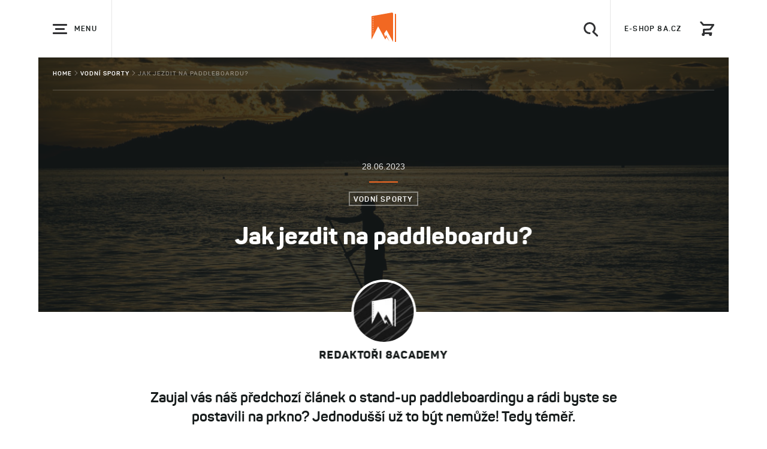

--- FILE ---
content_type: text/html; charset=UTF-8
request_url: https://8a.cz/8academy/jak-jezdit-na-paddleboardu/
body_size: 23433
content:
<!DOCTYPE html>
<html lang="cz">
	<head>
		<meta charset="utf-8">
		<meta https-equiv="X-UA-Compatible" content="IE=edge">
		<meta name="viewport" content="width=device-width, minimal-ui, initial-scale=1, user-scalable=no">
		<meta name="theme-color" content="#f26822">
		<meta property="fb:app_id" content="458165265116640" />
		<title>Jak jezdit na paddleboardu? | 8academy</title>
		<link rel="apple-touch-icon-precomposed" href="https://8a.cz/8academy/wp-content/themes/8academy/images/apple-touch-icon.png">
		<link rel="icon" href="https://8a.cz/8academy/wp-content/themes/8academy/images/icon.png">
		<!--[if IE]><link rel="shortcut icon" href="https://8a.cz/8academy/wp-content/themes/8academy/images/favicon.ico"><![endif]-->
		<meta name="msapplication-TileColor" content="#f26822">
		<meta name="msapplication-TileImage" content="https://8a.cz/8academy/wp-content/themes/8academy/images/msapplication-TileImage.png">
		<meta name='robots' content='index, follow, max-image-preview:large, max-snippet:-1, max-video-preview:-1' />
	<style>img:is([sizes="auto" i], [sizes^="auto," i]) { contain-intrinsic-size: 3000px 1500px }</style>
	
	<!-- This site is optimized with the Yoast SEO Premium plugin v19.7 (Yoast SEO v25.7) - https://yoast.com/wordpress/plugins/seo/ -->
	<meta name="description" content="Zaujal vás náš předchozí článek o stand-up paddleboardingu a rádi byste se postavili na prkno? Jednodušší už to být nemůže! Tedy téměř." />
	<link rel="canonical" href="https://8a.cz/8academy/jak-jezdit-na-paddleboardu/" />
	<meta property="og:locale" content="cs_CZ" />
	<meta property="og:type" content="article" />
	<meta property="og:title" content="Jak jezdit na paddleboardu?" />
	<meta property="og:description" content="Zaujal vás náš předchozí článek o stand-up paddleboardingu a rádi byste se postavili na prkno? Jednodušší už to být nemůže! Tedy téměř." />
	<meta property="og:url" content="https://8a.cz/8academy/jak-jezdit-na-paddleboardu/" />
	<meta property="og:site_name" content="8academy.cz - horský a horolezecký portál pro aktivní lidi" />
	<meta property="article:publisher" content="https://www.facebook.com/obchod8acz/" />
	<meta property="article:published_time" content="2023-06-28T07:00:00+00:00" />
	<meta property="article:modified_time" content="2023-08-24T09:51:27+00:00" />
	<meta property="og:image" content="https://8a.cz/8academy/wp-content/uploads/2023/06/paddle-board-1122355_1920.jpg" />
	<meta property="og:image:width" content="1100" />
	<meta property="og:image:height" content="715" />
	<meta property="og:image:type" content="image/jpeg" />
	<meta name="author" content="Redaktoři 8Academy" />
	<meta name="twitter:card" content="summary_large_image" />
	<meta name="twitter:label1" content="Napisane przez" />
	<meta name="twitter:data1" content="Redaktoři 8Academy" />
	<meta name="twitter:label2" content="Szacowany czas czytania" />
	<meta name="twitter:data2" content="7 minut" />
	<!-- / Yoast SEO Premium plugin. -->


<link rel='dns-prefetch' href='//cdn.jsdelivr.net' />
	

<meta property="fb:admin" content="100000680826503,100006002190685,100000146273331" /> 
<meta property="fb:app_id" content="458165265116640" />
			
	<script type="text/javascript">
/* <![CDATA[ */
window._wpemojiSettings = {"baseUrl":"https:\/\/s.w.org\/images\/core\/emoji\/16.0.1\/72x72\/","ext":".png","svgUrl":"https:\/\/s.w.org\/images\/core\/emoji\/16.0.1\/svg\/","svgExt":".svg","source":{"wpemoji":"https:\/\/8a.cz\/8academy\/wp-includes\/js\/wp-emoji.js?ver=6.8.2","twemoji":"https:\/\/8a.cz\/8academy\/wp-includes\/js\/twemoji.js?ver=6.8.2"}};
/**
 * @output wp-includes/js/wp-emoji-loader.js
 */

/**
 * Emoji Settings as exported in PHP via _print_emoji_detection_script().
 * @typedef WPEmojiSettings
 * @type {object}
 * @property {?object} source
 * @property {?string} source.concatemoji
 * @property {?string} source.twemoji
 * @property {?string} source.wpemoji
 * @property {?boolean} DOMReady
 * @property {?Function} readyCallback
 */

/**
 * Support tests.
 * @typedef SupportTests
 * @type {object}
 * @property {?boolean} flag
 * @property {?boolean} emoji
 */

/**
 * IIFE to detect emoji support and load Twemoji if needed.
 *
 * @param {Window} window
 * @param {Document} document
 * @param {WPEmojiSettings} settings
 */
( function wpEmojiLoader( window, document, settings ) {
	if ( typeof Promise === 'undefined' ) {
		return;
	}

	var sessionStorageKey = 'wpEmojiSettingsSupports';
	var tests = [ 'flag', 'emoji' ];

	/**
	 * Checks whether the browser supports offloading to a Worker.
	 *
	 * @since 6.3.0
	 *
	 * @private
	 *
	 * @returns {boolean}
	 */
	function supportsWorkerOffloading() {
		return (
			typeof Worker !== 'undefined' &&
			typeof OffscreenCanvas !== 'undefined' &&
			typeof URL !== 'undefined' &&
			URL.createObjectURL &&
			typeof Blob !== 'undefined'
		);
	}

	/**
	 * @typedef SessionSupportTests
	 * @type {object}
	 * @property {number} timestamp
	 * @property {SupportTests} supportTests
	 */

	/**
	 * Get support tests from session.
	 *
	 * @since 6.3.0
	 *
	 * @private
	 *
	 * @returns {?SupportTests} Support tests, or null if not set or older than 1 week.
	 */
	function getSessionSupportTests() {
		try {
			/** @type {SessionSupportTests} */
			var item = JSON.parse(
				sessionStorage.getItem( sessionStorageKey )
			);
			if (
				typeof item === 'object' &&
				typeof item.timestamp === 'number' &&
				new Date().valueOf() < item.timestamp + 604800 && // Note: Number is a week in seconds.
				typeof item.supportTests === 'object'
			) {
				return item.supportTests;
			}
		} catch ( e ) {}
		return null;
	}

	/**
	 * Persist the supports in session storage.
	 *
	 * @since 6.3.0
	 *
	 * @private
	 *
	 * @param {SupportTests} supportTests Support tests.
	 */
	function setSessionSupportTests( supportTests ) {
		try {
			/** @type {SessionSupportTests} */
			var item = {
				supportTests: supportTests,
				timestamp: new Date().valueOf()
			};

			sessionStorage.setItem(
				sessionStorageKey,
				JSON.stringify( item )
			);
		} catch ( e ) {}
	}

	/**
	 * Checks if two sets of Emoji characters render the same visually.
	 *
	 * This is used to determine if the browser is rendering an emoji with multiple data points
	 * correctly. set1 is the emoji in the correct form, using a zero-width joiner. set2 is the emoji
	 * in the incorrect form, using a zero-width space. If the two sets render the same, then the browser
	 * does not support the emoji correctly.
	 *
	 * This function may be serialized to run in a Worker. Therefore, it cannot refer to variables from the containing
	 * scope. Everything must be passed by parameters.
	 *
	 * @since 4.9.0
	 *
	 * @private
	 *
	 * @param {CanvasRenderingContext2D} context 2D Context.
	 * @param {string} set1 Set of Emoji to test.
	 * @param {string} set2 Set of Emoji to test.
	 *
	 * @return {boolean} True if the two sets render the same.
	 */
	function emojiSetsRenderIdentically( context, set1, set2 ) {
		// Cleanup from previous test.
		context.clearRect( 0, 0, context.canvas.width, context.canvas.height );
		context.fillText( set1, 0, 0 );
		var rendered1 = new Uint32Array(
			context.getImageData(
				0,
				0,
				context.canvas.width,
				context.canvas.height
			).data
		);

		// Cleanup from previous test.
		context.clearRect( 0, 0, context.canvas.width, context.canvas.height );
		context.fillText( set2, 0, 0 );
		var rendered2 = new Uint32Array(
			context.getImageData(
				0,
				0,
				context.canvas.width,
				context.canvas.height
			).data
		);

		return rendered1.every( function ( rendered2Data, index ) {
			return rendered2Data === rendered2[ index ];
		} );
	}

	/**
	 * Checks if the center point of a single emoji is empty.
	 *
	 * This is used to determine if the browser is rendering an emoji with a single data point
	 * correctly. The center point of an incorrectly rendered emoji will be empty. A correctly
	 * rendered emoji will have a non-zero value at the center point.
	 *
	 * This function may be serialized to run in a Worker. Therefore, it cannot refer to variables from the containing
	 * scope. Everything must be passed by parameters.
	 *
	 * @since 6.8.2
	 *
	 * @private
	 *
	 * @param {CanvasRenderingContext2D} context 2D Context.
	 * @param {string} emoji Emoji to test.
	 *
	 * @return {boolean} True if the center point is empty.
	 */
	function emojiRendersEmptyCenterPoint( context, emoji ) {
		// Cleanup from previous test.
		context.clearRect( 0, 0, context.canvas.width, context.canvas.height );
		context.fillText( emoji, 0, 0 );

		// Test if the center point (16, 16) is empty (0,0,0,0).
		var centerPoint = context.getImageData(16, 16, 1, 1);
		for ( var i = 0; i < centerPoint.data.length; i++ ) {
			if ( centerPoint.data[ i ] !== 0 ) {
				// Stop checking the moment it's known not to be empty.
				return false;
			}
		}

		return true;
	}

	/**
	 * Determines if the browser properly renders Emoji that Twemoji can supplement.
	 *
	 * This function may be serialized to run in a Worker. Therefore, it cannot refer to variables from the containing
	 * scope. Everything must be passed by parameters.
	 *
	 * @since 4.2.0
	 *
	 * @private
	 *
	 * @param {CanvasRenderingContext2D} context 2D Context.
	 * @param {string} type Whether to test for support of "flag" or "emoji".
	 * @param {Function} emojiSetsRenderIdentically Reference to emojiSetsRenderIdentically function, needed due to minification.
	 * @param {Function} emojiRendersEmptyCenterPoint Reference to emojiRendersEmptyCenterPoint function, needed due to minification.
	 *
	 * @return {boolean} True if the browser can render emoji, false if it cannot.
	 */
	function browserSupportsEmoji( context, type, emojiSetsRenderIdentically, emojiRendersEmptyCenterPoint ) {
		var isIdentical;

		switch ( type ) {
			case 'flag':
				/*
				 * Test for Transgender flag compatibility. Added in Unicode 13.
				 *
				 * To test for support, we try to render it, and compare the rendering to how it would look if
				 * the browser doesn't render it correctly (white flag emoji + transgender symbol).
				 */
				isIdentical = emojiSetsRenderIdentically(
					context,
					'\uD83C\uDFF3\uFE0F\u200D\u26A7\uFE0F', // as a zero-width joiner sequence
					'\uD83C\uDFF3\uFE0F\u200B\u26A7\uFE0F' // separated by a zero-width space
				);

				if ( isIdentical ) {
					return false;
				}

				/*
				 * Test for Sark flag compatibility. This is the least supported of the letter locale flags,
				 * so gives us an easy test for full support.
				 *
				 * To test for support, we try to render it, and compare the rendering to how it would look if
				 * the browser doesn't render it correctly ([C] + [Q]).
				 */
				isIdentical = emojiSetsRenderIdentically(
					context,
					'\uD83C\uDDE8\uD83C\uDDF6', // as the sequence of two code points
					'\uD83C\uDDE8\u200B\uD83C\uDDF6' // as the two code points separated by a zero-width space
				);

				if ( isIdentical ) {
					return false;
				}

				/*
				 * Test for English flag compatibility. England is a country in the United Kingdom, it
				 * does not have a two letter locale code but rather a five letter sub-division code.
				 *
				 * To test for support, we try to render it, and compare the rendering to how it would look if
				 * the browser doesn't render it correctly (black flag emoji + [G] + [B] + [E] + [N] + [G]).
				 */
				isIdentical = emojiSetsRenderIdentically(
					context,
					// as the flag sequence
					'\uD83C\uDFF4\uDB40\uDC67\uDB40\uDC62\uDB40\uDC65\uDB40\uDC6E\uDB40\uDC67\uDB40\uDC7F',
					// with each code point separated by a zero-width space
					'\uD83C\uDFF4\u200B\uDB40\uDC67\u200B\uDB40\uDC62\u200B\uDB40\uDC65\u200B\uDB40\uDC6E\u200B\uDB40\uDC67\u200B\uDB40\uDC7F'
				);

				return ! isIdentical;
			case 'emoji':
				/*
				 * Does Emoji 16.0 cause the browser to go splat?
				 *
				 * To test for Emoji 16.0 support, try to render a new emoji: Splatter.
				 *
				 * The splatter emoji is a single code point emoji. Testing for browser support
				 * required testing the center point of the emoji to see if it is empty.
				 *
				 * 0xD83E 0xDEDF (\uD83E\uDEDF) == 🫟 Splatter.
				 *
				 * When updating this test, please ensure that the emoji is either a single code point
				 * or switch to using the emojiSetsRenderIdentically function and testing with a zero-width
				 * joiner vs a zero-width space.
				 */
				var notSupported = emojiRendersEmptyCenterPoint( context, '\uD83E\uDEDF' );
				return ! notSupported;
		}

		return false;
	}

	/**
	 * Checks emoji support tests.
	 *
	 * This function may be serialized to run in a Worker. Therefore, it cannot refer to variables from the containing
	 * scope. Everything must be passed by parameters.
	 *
	 * @since 6.3.0
	 *
	 * @private
	 *
	 * @param {string[]} tests Tests.
	 * @param {Function} browserSupportsEmoji Reference to browserSupportsEmoji function, needed due to minification.
	 * @param {Function} emojiSetsRenderIdentically Reference to emojiSetsRenderIdentically function, needed due to minification.
	 * @param {Function} emojiRendersEmptyCenterPoint Reference to emojiRendersEmptyCenterPoint function, needed due to minification.
	 *
	 * @return {SupportTests} Support tests.
	 */
	function testEmojiSupports( tests, browserSupportsEmoji, emojiSetsRenderIdentically, emojiRendersEmptyCenterPoint ) {
		var canvas;
		if (
			typeof WorkerGlobalScope !== 'undefined' &&
			self instanceof WorkerGlobalScope
		) {
			canvas = new OffscreenCanvas( 300, 150 ); // Dimensions are default for HTMLCanvasElement.
		} else {
			canvas = document.createElement( 'canvas' );
		}

		var context = canvas.getContext( '2d', { willReadFrequently: true } );

		/*
		 * Chrome on OS X added native emoji rendering in M41. Unfortunately,
		 * it doesn't work when the font is bolder than 500 weight. So, we
		 * check for bold rendering support to avoid invisible emoji in Chrome.
		 */
		context.textBaseline = 'top';
		context.font = '600 32px Arial';

		var supports = {};
		tests.forEach( function ( test ) {
			supports[ test ] = browserSupportsEmoji( context, test, emojiSetsRenderIdentically, emojiRendersEmptyCenterPoint );
		} );
		return supports;
	}

	/**
	 * Adds a script to the head of the document.
	 *
	 * @ignore
	 *
	 * @since 4.2.0
	 *
	 * @param {string} src The url where the script is located.
	 *
	 * @return {void}
	 */
	function addScript( src ) {
		var script = document.createElement( 'script' );
		script.src = src;
		script.defer = true;
		document.head.appendChild( script );
	}

	settings.supports = {
		everything: true,
		everythingExceptFlag: true
	};

	// Create a promise for DOMContentLoaded since the worker logic may finish after the event has fired.
	var domReadyPromise = new Promise( function ( resolve ) {
		document.addEventListener( 'DOMContentLoaded', resolve, {
			once: true
		} );
	} );

	// Obtain the emoji support from the browser, asynchronously when possible.
	new Promise( function ( resolve ) {
		var supportTests = getSessionSupportTests();
		if ( supportTests ) {
			resolve( supportTests );
			return;
		}

		if ( supportsWorkerOffloading() ) {
			try {
				// Note that the functions are being passed as arguments due to minification.
				var workerScript =
					'postMessage(' +
					testEmojiSupports.toString() +
					'(' +
					[
						JSON.stringify( tests ),
						browserSupportsEmoji.toString(),
						emojiSetsRenderIdentically.toString(),
						emojiRendersEmptyCenterPoint.toString()
					].join( ',' ) +
					'));';
				var blob = new Blob( [ workerScript ], {
					type: 'text/javascript'
				} );
				var worker = new Worker( URL.createObjectURL( blob ), { name: 'wpTestEmojiSupports' } );
				worker.onmessage = function ( event ) {
					supportTests = event.data;
					setSessionSupportTests( supportTests );
					worker.terminate();
					resolve( supportTests );
				};
				return;
			} catch ( e ) {}
		}

		supportTests = testEmojiSupports( tests, browserSupportsEmoji, emojiSetsRenderIdentically, emojiRendersEmptyCenterPoint );
		setSessionSupportTests( supportTests );
		resolve( supportTests );
	} )
		// Once the browser emoji support has been obtained from the session, finalize the settings.
		.then( function ( supportTests ) {
			/*
			 * Tests the browser support for flag emojis and other emojis, and adjusts the
			 * support settings accordingly.
			 */
			for ( var test in supportTests ) {
				settings.supports[ test ] = supportTests[ test ];

				settings.supports.everything =
					settings.supports.everything && settings.supports[ test ];

				if ( 'flag' !== test ) {
					settings.supports.everythingExceptFlag =
						settings.supports.everythingExceptFlag &&
						settings.supports[ test ];
				}
			}

			settings.supports.everythingExceptFlag =
				settings.supports.everythingExceptFlag &&
				! settings.supports.flag;

			// Sets DOMReady to false and assigns a ready function to settings.
			settings.DOMReady = false;
			settings.readyCallback = function () {
				settings.DOMReady = true;
			};
		} )
		.then( function () {
			return domReadyPromise;
		} )
		.then( function () {
			// When the browser can not render everything we need to load a polyfill.
			if ( ! settings.supports.everything ) {
				settings.readyCallback();

				var src = settings.source || {};

				if ( src.concatemoji ) {
					addScript( src.concatemoji );
				} else if ( src.wpemoji && src.twemoji ) {
					addScript( src.twemoji );
					addScript( src.wpemoji );
				}
			}
		} );
} )( window, document, window._wpemojiSettings );

/* ]]> */
</script>
<link rel='stylesheet' id='bootstrap-css-css' href='https://8a.cz/8academy/wp-content/themes/8academy/css/bootstrap.min.css?ver=6.8.2' type='text/css' media='all' />
<link rel='stylesheet' id='panton-css' href='https://8a.cz/8academy/wp-content/themes/8academy/css/panton.css?ver=6.8.2' type='text/css' media='all' />
<link rel='stylesheet' id='swis721-css' href='https://8a.cz/8academy/wp-content/themes/8academy/css/swis721.css?ver=6.8.2' type='text/css' media='all' />
<link rel='stylesheet' id='animations-css' href='https://8a.cz/8academy/wp-content/themes/8academy/css/animations.css?ver=6.8.2' type='text/css' media='all' />
<link rel='stylesheet' id='scrollpane-css-css' href='https://8a.cz/8academy/wp-content/themes/8academy/css/scrollpane.css?ver=6.8.2' type='text/css' media='all' />
<link rel='stylesheet' id='owl.carousel-css' href='https://8a.cz/8academy/wp-content/themes/8academy/css/owl.carousel.css?ver=6.8.2' type='text/css' media='all' />
<link rel='stylesheet' id='default-css' href='https://8a.cz/8academy/wp-content/themes/8academy/css/default.css?v=1765584656&#038;ver=6.8.2' type='text/css' media='all' />
<link rel='stylesheet' id='slick-css-css' href='//cdn.jsdelivr.net/npm/slick-carousel@1.8.1/slick/slick.css?ver=6.8.2' type='text/css' media='all' />
<style id='wp-emoji-styles-inline-css' type='text/css'>

	img.wp-smiley, img.emoji {
		display: inline !important;
		border: none !important;
		box-shadow: none !important;
		height: 1em !important;
		width: 1em !important;
		margin: 0 0.07em !important;
		vertical-align: -0.1em !important;
		background: none !important;
		padding: 0 !important;
	}
</style>
<link rel='stylesheet' id='wp-block-library-css' href='https://8a.cz/8academy/wp-includes/css/dist/block-library/style.css?ver=6.8.2' type='text/css' media='all' />
<style id='classic-theme-styles-inline-css' type='text/css'>
/**
 * These rules are needed for backwards compatibility.
 * They should match the button element rules in the base theme.json file.
 */
.wp-block-button__link {
	color: #ffffff;
	background-color: #32373c;
	border-radius: 9999px; /* 100% causes an oval, but any explicit but really high value retains the pill shape. */

	/* This needs a low specificity so it won't override the rules from the button element if defined in theme.json. */
	box-shadow: none;
	text-decoration: none;

	/* The extra 2px are added to size solids the same as the outline versions.*/
	padding: calc(0.667em + 2px) calc(1.333em + 2px);

	font-size: 1.125em;
}

.wp-block-file__button {
	background: #32373c;
	color: #ffffff;
	text-decoration: none;
}

</style>
<style id='global-styles-inline-css' type='text/css'>
:root{--wp--preset--aspect-ratio--square: 1;--wp--preset--aspect-ratio--4-3: 4/3;--wp--preset--aspect-ratio--3-4: 3/4;--wp--preset--aspect-ratio--3-2: 3/2;--wp--preset--aspect-ratio--2-3: 2/3;--wp--preset--aspect-ratio--16-9: 16/9;--wp--preset--aspect-ratio--9-16: 9/16;--wp--preset--color--black: #000000;--wp--preset--color--cyan-bluish-gray: #abb8c3;--wp--preset--color--white: #ffffff;--wp--preset--color--pale-pink: #f78da7;--wp--preset--color--vivid-red: #cf2e2e;--wp--preset--color--luminous-vivid-orange: #ff6900;--wp--preset--color--luminous-vivid-amber: #fcb900;--wp--preset--color--light-green-cyan: #7bdcb5;--wp--preset--color--vivid-green-cyan: #00d084;--wp--preset--color--pale-cyan-blue: #8ed1fc;--wp--preset--color--vivid-cyan-blue: #0693e3;--wp--preset--color--vivid-purple: #9b51e0;--wp--preset--gradient--vivid-cyan-blue-to-vivid-purple: linear-gradient(135deg,rgba(6,147,227,1) 0%,rgb(155,81,224) 100%);--wp--preset--gradient--light-green-cyan-to-vivid-green-cyan: linear-gradient(135deg,rgb(122,220,180) 0%,rgb(0,208,130) 100%);--wp--preset--gradient--luminous-vivid-amber-to-luminous-vivid-orange: linear-gradient(135deg,rgba(252,185,0,1) 0%,rgba(255,105,0,1) 100%);--wp--preset--gradient--luminous-vivid-orange-to-vivid-red: linear-gradient(135deg,rgba(255,105,0,1) 0%,rgb(207,46,46) 100%);--wp--preset--gradient--very-light-gray-to-cyan-bluish-gray: linear-gradient(135deg,rgb(238,238,238) 0%,rgb(169,184,195) 100%);--wp--preset--gradient--cool-to-warm-spectrum: linear-gradient(135deg,rgb(74,234,220) 0%,rgb(151,120,209) 20%,rgb(207,42,186) 40%,rgb(238,44,130) 60%,rgb(251,105,98) 80%,rgb(254,248,76) 100%);--wp--preset--gradient--blush-light-purple: linear-gradient(135deg,rgb(255,206,236) 0%,rgb(152,150,240) 100%);--wp--preset--gradient--blush-bordeaux: linear-gradient(135deg,rgb(254,205,165) 0%,rgb(254,45,45) 50%,rgb(107,0,62) 100%);--wp--preset--gradient--luminous-dusk: linear-gradient(135deg,rgb(255,203,112) 0%,rgb(199,81,192) 50%,rgb(65,88,208) 100%);--wp--preset--gradient--pale-ocean: linear-gradient(135deg,rgb(255,245,203) 0%,rgb(182,227,212) 50%,rgb(51,167,181) 100%);--wp--preset--gradient--electric-grass: linear-gradient(135deg,rgb(202,248,128) 0%,rgb(113,206,126) 100%);--wp--preset--gradient--midnight: linear-gradient(135deg,rgb(2,3,129) 0%,rgb(40,116,252) 100%);--wp--preset--font-size--small: 13px;--wp--preset--font-size--medium: 20px;--wp--preset--font-size--large: 36px;--wp--preset--font-size--x-large: 42px;--wp--preset--spacing--20: 0.44rem;--wp--preset--spacing--30: 0.67rem;--wp--preset--spacing--40: 1rem;--wp--preset--spacing--50: 1.5rem;--wp--preset--spacing--60: 2.25rem;--wp--preset--spacing--70: 3.38rem;--wp--preset--spacing--80: 5.06rem;--wp--preset--shadow--natural: 6px 6px 9px rgba(0, 0, 0, 0.2);--wp--preset--shadow--deep: 12px 12px 50px rgba(0, 0, 0, 0.4);--wp--preset--shadow--sharp: 6px 6px 0px rgba(0, 0, 0, 0.2);--wp--preset--shadow--outlined: 6px 6px 0px -3px rgba(255, 255, 255, 1), 6px 6px rgba(0, 0, 0, 1);--wp--preset--shadow--crisp: 6px 6px 0px rgba(0, 0, 0, 1);}:where(.is-layout-flex){gap: 0.5em;}:where(.is-layout-grid){gap: 0.5em;}body .is-layout-flex{display: flex;}.is-layout-flex{flex-wrap: wrap;align-items: center;}.is-layout-flex > :is(*, div){margin: 0;}body .is-layout-grid{display: grid;}.is-layout-grid > :is(*, div){margin: 0;}:where(.wp-block-columns.is-layout-flex){gap: 2em;}:where(.wp-block-columns.is-layout-grid){gap: 2em;}:where(.wp-block-post-template.is-layout-flex){gap: 1.25em;}:where(.wp-block-post-template.is-layout-grid){gap: 1.25em;}.has-black-color{color: var(--wp--preset--color--black) !important;}.has-cyan-bluish-gray-color{color: var(--wp--preset--color--cyan-bluish-gray) !important;}.has-white-color{color: var(--wp--preset--color--white) !important;}.has-pale-pink-color{color: var(--wp--preset--color--pale-pink) !important;}.has-vivid-red-color{color: var(--wp--preset--color--vivid-red) !important;}.has-luminous-vivid-orange-color{color: var(--wp--preset--color--luminous-vivid-orange) !important;}.has-luminous-vivid-amber-color{color: var(--wp--preset--color--luminous-vivid-amber) !important;}.has-light-green-cyan-color{color: var(--wp--preset--color--light-green-cyan) !important;}.has-vivid-green-cyan-color{color: var(--wp--preset--color--vivid-green-cyan) !important;}.has-pale-cyan-blue-color{color: var(--wp--preset--color--pale-cyan-blue) !important;}.has-vivid-cyan-blue-color{color: var(--wp--preset--color--vivid-cyan-blue) !important;}.has-vivid-purple-color{color: var(--wp--preset--color--vivid-purple) !important;}.has-black-background-color{background-color: var(--wp--preset--color--black) !important;}.has-cyan-bluish-gray-background-color{background-color: var(--wp--preset--color--cyan-bluish-gray) !important;}.has-white-background-color{background-color: var(--wp--preset--color--white) !important;}.has-pale-pink-background-color{background-color: var(--wp--preset--color--pale-pink) !important;}.has-vivid-red-background-color{background-color: var(--wp--preset--color--vivid-red) !important;}.has-luminous-vivid-orange-background-color{background-color: var(--wp--preset--color--luminous-vivid-orange) !important;}.has-luminous-vivid-amber-background-color{background-color: var(--wp--preset--color--luminous-vivid-amber) !important;}.has-light-green-cyan-background-color{background-color: var(--wp--preset--color--light-green-cyan) !important;}.has-vivid-green-cyan-background-color{background-color: var(--wp--preset--color--vivid-green-cyan) !important;}.has-pale-cyan-blue-background-color{background-color: var(--wp--preset--color--pale-cyan-blue) !important;}.has-vivid-cyan-blue-background-color{background-color: var(--wp--preset--color--vivid-cyan-blue) !important;}.has-vivid-purple-background-color{background-color: var(--wp--preset--color--vivid-purple) !important;}.has-black-border-color{border-color: var(--wp--preset--color--black) !important;}.has-cyan-bluish-gray-border-color{border-color: var(--wp--preset--color--cyan-bluish-gray) !important;}.has-white-border-color{border-color: var(--wp--preset--color--white) !important;}.has-pale-pink-border-color{border-color: var(--wp--preset--color--pale-pink) !important;}.has-vivid-red-border-color{border-color: var(--wp--preset--color--vivid-red) !important;}.has-luminous-vivid-orange-border-color{border-color: var(--wp--preset--color--luminous-vivid-orange) !important;}.has-luminous-vivid-amber-border-color{border-color: var(--wp--preset--color--luminous-vivid-amber) !important;}.has-light-green-cyan-border-color{border-color: var(--wp--preset--color--light-green-cyan) !important;}.has-vivid-green-cyan-border-color{border-color: var(--wp--preset--color--vivid-green-cyan) !important;}.has-pale-cyan-blue-border-color{border-color: var(--wp--preset--color--pale-cyan-blue) !important;}.has-vivid-cyan-blue-border-color{border-color: var(--wp--preset--color--vivid-cyan-blue) !important;}.has-vivid-purple-border-color{border-color: var(--wp--preset--color--vivid-purple) !important;}.has-vivid-cyan-blue-to-vivid-purple-gradient-background{background: var(--wp--preset--gradient--vivid-cyan-blue-to-vivid-purple) !important;}.has-light-green-cyan-to-vivid-green-cyan-gradient-background{background: var(--wp--preset--gradient--light-green-cyan-to-vivid-green-cyan) !important;}.has-luminous-vivid-amber-to-luminous-vivid-orange-gradient-background{background: var(--wp--preset--gradient--luminous-vivid-amber-to-luminous-vivid-orange) !important;}.has-luminous-vivid-orange-to-vivid-red-gradient-background{background: var(--wp--preset--gradient--luminous-vivid-orange-to-vivid-red) !important;}.has-very-light-gray-to-cyan-bluish-gray-gradient-background{background: var(--wp--preset--gradient--very-light-gray-to-cyan-bluish-gray) !important;}.has-cool-to-warm-spectrum-gradient-background{background: var(--wp--preset--gradient--cool-to-warm-spectrum) !important;}.has-blush-light-purple-gradient-background{background: var(--wp--preset--gradient--blush-light-purple) !important;}.has-blush-bordeaux-gradient-background{background: var(--wp--preset--gradient--blush-bordeaux) !important;}.has-luminous-dusk-gradient-background{background: var(--wp--preset--gradient--luminous-dusk) !important;}.has-pale-ocean-gradient-background{background: var(--wp--preset--gradient--pale-ocean) !important;}.has-electric-grass-gradient-background{background: var(--wp--preset--gradient--electric-grass) !important;}.has-midnight-gradient-background{background: var(--wp--preset--gradient--midnight) !important;}.has-small-font-size{font-size: var(--wp--preset--font-size--small) !important;}.has-medium-font-size{font-size: var(--wp--preset--font-size--medium) !important;}.has-large-font-size{font-size: var(--wp--preset--font-size--large) !important;}.has-x-large-font-size{font-size: var(--wp--preset--font-size--x-large) !important;}
:where(.wp-block-post-template.is-layout-flex){gap: 1.25em;}:where(.wp-block-post-template.is-layout-grid){gap: 1.25em;}
:where(.wp-block-columns.is-layout-flex){gap: 2em;}:where(.wp-block-columns.is-layout-grid){gap: 2em;}
:root :where(.wp-block-pullquote){font-size: 1.5em;line-height: 1.6;}
</style>
<link rel='stylesheet' id='wp-faq-schema-jquery-ui-css' href='https://8a.cz/8academy/wp-content/plugins/faq-schema-for-pages-and-posts//css/jquery-ui.css?ver=2.0.0' type='text/css' media='all' />
<link rel='stylesheet' id='wp-search-suggest-css' href='https://8a.cz/8academy/wp-content/plugins/wp-search-suggest/css/wpss-search-suggest.dev.css?ver=8' type='text/css' media='all' />
<link rel='stylesheet' id='ppress-frontend-css' href='https://8a.cz/8academy/wp-content/plugins/wp-user-avatar/assets/css/frontend.css?ver=4.16.5' type='text/css' media='all' />
<link rel='stylesheet' id='ppress-flatpickr-css' href='https://8a.cz/8academy/wp-content/plugins/wp-user-avatar/assets/flatpickr/flatpickr.min.css?ver=4.16.5' type='text/css' media='all' />
<link rel='stylesheet' id='ppress-select2-css' href='https://8a.cz/8academy/wp-content/plugins/wp-user-avatar/assets/select2/select2.min.css?ver=6.8.2' type='text/css' media='all' />
<link rel='stylesheet' id='tag-groups-css-frontend-css' href='https://8a.cz/8academy/wp-content/plugins/tag-groups-pro/assets/css/frontend.css?ver=2.0.4' type='text/css' media='all' />
<link rel='stylesheet' id='tag-groups-premium-css-frontend-css' href='https://8a.cz/8academy/wp-content/plugins/tag-groups-pro/premium/assets/css/frontend.css?ver=2.0.4' type='text/css' media='all' />
<link rel='stylesheet' id='tag-groups-basictable-css-css' href='https://8a.cz/8academy/wp-content/plugins/tag-groups-pro/premium/assets/css/basictable.css?ver=2.0.4' type='text/css' media='all' />
<link rel='stylesheet' id='tag-groups-sumoselect-css-css' href='https://8a.cz/8academy/wp-content/plugins/tag-groups-pro/assets/css/sumoselect.min.css?ver=2.0.4' type='text/css' media='all' />
<link rel='stylesheet' id='tag-groups-jnoty-css-css' href='https://8a.cz/8academy/wp-content/plugins/tag-groups-pro/premium/assets/css/jnoty.min.css?ver=2.0.4' type='text/css' media='all' />
<link rel='stylesheet' id='dashicons-css' href='https://8a.cz/8academy/wp-includes/css/dashicons.css?ver=6.8.2' type='text/css' media='all' />
<link rel='stylesheet' id='tag-groups-tag-editor-css-css' href='https://8a.cz/8academy/wp-content/plugins/tag-groups-pro/premium/assets/css/jquery.tag-editor.css?ver=2.0.4' type='text/css' media='all' />
<script type="text/javascript" src="https://8a.cz/8academy/wp-includes/js/jquery/jquery.js?ver=3.7.1" id="jquery-core-js"></script>
<script type="text/javascript" src="https://8a.cz/8academy/wp-includes/js/jquery/jquery-migrate.js?ver=3.4.1" id="jquery-migrate-js"></script>
<script type="text/javascript" src="https://8a.cz/8academy/wp-content/themes/8academy/js/jquery.mobile.min.js?ver=6.8.2" id="jquery-mobile-js"></script>
<script type="text/javascript" src="https://8a.cz/8academy/wp-content/themes/8academy/js/bootstrap.min.js?ver=6.8.2" id="bootstrap-js-js"></script>
<script type="text/javascript" src="https://8a.cz/8academy/wp-content/themes/8academy/js/jquery.cookie.js?ver=6.8.2" id="cookies-js"></script>
<script type="text/javascript" src="https://8a.cz/8academy/wp-content/themes/8academy/js/jquery.mousewheel.min.js?ver=6.8.2" id="mousewheel-js"></script>
<script type="text/javascript" src="https://8a.cz/8academy/wp-content/themes/8academy/js/mwheelintent.min.js?ver=6.8.2" id="mwheelintent-js"></script>
<script type="text/javascript" id="newsletter-js-extra">
/* <![CDATA[ */
var Newsletter = {"ajaxurl":"https:\/\/8a.cz\/8academy\/wp-admin\/admin-ajax.php"};
/* ]]> */
</script>
<script type="text/javascript" src="https://8a.cz/8academy/wp-content/themes/8academy/js/newsletter.js?ver=6.8.2" id="newsletter-js"></script>
<script type="text/javascript" id="load_more-js-extra">
/* <![CDATA[ */
var LoadMore = {"ajaxurl":"https:\/\/8a.cz\/8academy\/wp-admin\/admin-ajax.php"};
/* ]]> */
</script>
<script type="text/javascript" src="https://8a.cz/8academy/wp-content/themes/8academy/js/load.more.min.js?ver=6.8.2" id="load_more-js"></script>
<script type="text/javascript" src="https://8a.cz/8academy/wp-includes/js/jquery/ui/core.js?ver=1.13.3" id="jquery-ui-core-js"></script>
<script type="text/javascript" src="https://8a.cz/8academy/wp-content/plugins/wp-user-avatar/assets/flatpickr/flatpickr.min.js?ver=4.16.5" id="ppress-flatpickr-js"></script>
<script type="text/javascript" src="https://8a.cz/8academy/wp-content/plugins/wp-user-avatar/assets/select2/select2.min.js?ver=4.16.5" id="ppress-select2-js"></script>
<script type="text/javascript" src="https://8a.cz/8academy/wp-content/plugins/tag-groups-pro/assets/js/frontend.js?ver=2.0.4" id="tag-groups-js-frontend-js"></script>
<script type="text/javascript" src="https://8a.cz/8academy/wp-content/plugins/tag-groups-pro/premium/assets/js/isotope.pkgd.min.js?ver=2.0.4" id="tag-groups-isotope-js-js"></script>
<script type="text/javascript" src="https://8a.cz/8academy/wp-content/plugins/tag-groups-pro/premium/assets/js/shuffle-box.js?ver=2.0.4" id="tag-groups-shuffle-box-js-js"></script>
<script type="text/javascript" src="https://8a.cz/8academy/wp-content/plugins/tag-groups-pro/premium/assets/js/jquery.basictable.min.js?ver=2.0.4" id="tag-groups-basictable-js-js"></script>
<script type="text/javascript" src="https://8a.cz/8academy/wp-content/plugins/tag-groups-pro/premium/assets/js/cloud-search.js?ver=2.0.4" id="tag-groups-cloud-search-js-js"></script>
<script type="text/javascript" src="https://8a.cz/8academy/wp-content/plugins/tag-groups-pro/premium/assets/js/jnoty.min.js?ver=2.0.4" id="tag-groups-jnoty-js-js"></script>
<script type="text/javascript" src="https://8a.cz/8academy/wp-content/plugins/tag-groups-pro/assets/js/jquery.sumoselect.min.js?ver=2.0.4" id="tag-groups-sumoselect-js-js"></script>
<script type="text/javascript" src="https://8a.cz/8academy/wp-content/plugins/tag-groups-pro/premium/assets/js/jquery.caret.min.js?ver=2.0.4" id="tag-groups-caret-js-js"></script>
<script type="text/javascript" src="https://8a.cz/8academy/wp-content/plugins/tag-groups-pro/premium/assets/js/jquery.tag-editor.js?ver=2.0.4" id="tag-groups-tag-editor-js-js"></script>
<script type="text/javascript" src="https://8a.cz/8academy/wp-content/plugins/tag-groups-pro/premium/assets/js/dpf.js?ver=2.0.4" id="tag-groups-dpf-js-js"></script>
<link rel="https://api.w.org/" href="https://8a.cz/8academy/wp-json/" /><link rel="alternate" title="JSON" type="application/json" href="https://8a.cz/8academy/wp-json/wp/v2/posts/61949" /><link rel="EditURI" type="application/rsd+xml" title="RSD" href="https://8a.cz/8academy/xmlrpc.php?rsd" />
<meta name="generator" content="WordPress 6.8.2" />
<link rel='shortlink' href='https://8a.cz/8academy/?p=61949' />
<link rel="alternate" title="oEmbed (JSON)" type="application/json+oembed" href="https://8a.cz/8academy/wp-json/oembed/1.0/embed?url=https%3A%2F%2F8a.cz%2F8academy%2Fjak-jezdit-na-paddleboardu%2F" />
<link rel="alternate" title="oEmbed (XML)" type="text/xml+oembed" href="https://8a.cz/8academy/wp-json/oembed/1.0/embed?url=https%3A%2F%2F8a.cz%2F8academy%2Fjak-jezdit-na-paddleboardu%2F&#038;format=xml" />
<meta name="generator" content="Elementor 3.31.2; features: additional_custom_breakpoints, e_element_cache; settings: css_print_method-external, google_font-enabled, font_display-auto">

<!-- Schema & Structured Data For WP v1.49 - -->
<script type="application/ld+json" class="saswp-schema-markup-output">
[{"@context":"https:\/\/schema.org\/","@type":"BreadcrumbList","@id":"https:\/\/8a.cz\/8academy\/jak-jezdit-na-paddleboardu\/#breadcrumb","itemListElement":[{"@type":"ListItem","position":1,"item":{"@id":"https:\/\/8a.cz\/8academy","name":"8academy.cz - horsk\u00fd a horolezeck\u00fd port\u00e1l pro aktivn\u00ed lidi"}},{"@type":"ListItem","position":2,"item":{"@id":"https:\/\/8a.cz\/8academy\/kategorie\/vodni-sporty\/","name":"Vodn\u00ed sporty"}},{"@type":"ListItem","position":3,"item":{"@id":"https:\/\/8a.cz\/8academy\/jak-jezdit-na-paddleboardu\/","name":"Jak jezdit na paddleboardu? | 8academy"}}]},

{"@context":"https:\/\/schema.org\/","@type":"BlogPosting","@id":"https:\/\/8a.cz\/8academy\/jak-jezdit-na-paddleboardu\/#BlogPosting","url":"https:\/\/8a.cz\/8academy\/jak-jezdit-na-paddleboardu\/","inLanguage":"pl-PL","mainEntityOfPage":"https:\/\/8a.cz\/8academy\/jak-jezdit-na-paddleboardu\/","headline":"Jak jezdit na paddleboardu? | 8academy","description":"Zaujal v\u00e1s n\u00e1\u0161 p\u0159edchoz\u00ed \u010dl\u00e1nek o stand-up paddleboardingu a r\u00e1di byste se postavili na prkno? Jednodu\u0161\u0161\u00ed u\u017e to b\u00fdt nem\u016f\u017ee! Tedy t\u00e9m\u011b\u0159.","articleBody":"SUP m\u00e1 tu v\u00fdhodu, \u017ee ho zvl\u00e1dne t\u00e9m\u011b\u0159 ka\u017ed\u00fd a jezer a vodn\u00edch n\u00e1dr\u017e\u00ed je u n\u00e1s spousta. V \u010cesku si z\u00edsk\u00e1v\u00e1 oblibu tak\u00e9 Windsup (oplachtiteln\u00e9). Na jezerech, na \u0159ek\u00e1ch, a dokonce i v Baltsk\u00e9m mo\u0159i jsou lid\u00e9 na paddleboardu st\u00e1le \u010dast\u011bji vid\u011bt. T\u011b\u017eko se tomu divit \u2013 je to prost\u011b velmi p\u0159\u00edjemn\u00fd zp\u016fsob, jak tr\u00e1vit \u010das v p\u0159\u00edrod\u011b a cvi\u010dit s m\u00edrnou intenzitou. P\u0159i pohledu ze b\u0159ehu se m\u016f\u017ee zd\u00e1t, \u017ee udr\u017eet se na paddleboardu nen\u00ed obt\u00ed\u017en\u00e9. Ano, nen\u00ed to nejn\u00e1ro\u010dn\u011bj\u0161\u00ed sport. Nicm\u00e9n\u011b ka\u017ed\u00fd, kdo se na SUP postav\u00ed poprv\u00e9, bude jist\u011b p\u0159ekvapen a nevyhnuteln\u011b spadne do vody. Dovolte n\u00e1m tedy, abychom v\u00e1m poskytli n\u011bkolik rad, jak jezdit na paddleboardu.   Jak jezdit na paddleboardu? Pro za\u010d\u00e1tek si vyberte vodn\u00ed plochu s klidnou vodou (foto: Fanatic) Jak jezdit na paddleboardu \u2013 prvn\u00ed kroky SUP\u00a0je skv\u011blou alternativou k tradi\u010dn\u00edmu surfov\u00e1n\u00ed a j\u00edzd\u011b na kajaku a nab\u00edz\u00ed mnoho zdravotn\u00edch v\u00fdhod a z\u00e1bavy na vod\u011b. Paddleboard (o tom,\u00a0co je SUP, jsme psali d\u0159\u00edve) se podob\u00e1 tradi\u010dn\u00edmu surfovac\u00edmu prknu, ale je v\u011bt\u0161\u00ed a stabiln\u011bj\u0161\u00ed. M\u00e1 tak\u00e9 odli\u0161nou konstrukci. Na rozd\u00edl od surfovac\u00edho prkna, kter\u00e9 je vyrobeno z plastu, je SUP nafukovac\u00ed. O samotn\u00e9m vybaven\u00ed si v\u0161ak m\u016f\u017eete p\u0159e\u010d\u00edst v samostatn\u00e9m \u010dl\u00e1nku. V tomto se zam\u011b\u0159\u00edme na to, jak ud\u011blat prvn\u00ed kroky na paddleboardu. Zde jsou na\u0161e tipy:   \tVyberte si spr\u00e1vn\u00fd paddleboard.\u00a0\u00a0Paddleboardy se li\u0161\u00ed velikost\u00ed, tvarem a materi\u00e1lem. Pokud jste za\u010d\u00e1te\u010dn\u00edk, za\u010dn\u011bte s paddleboardem s v\u011bt\u0161\u00edm objemem pro lep\u0161\u00ed stabilitu. V\u00fdb\u011br spr\u00e1vn\u00e9ho paddleboardu pro va\u0161i \u00farove\u0148 dovednost\u00ed m\u016f\u017eete konzultovat s odborn\u00edkem v prodejn\u011b SUP prken. To je kl\u00ed\u010dov\u00e9 \u2013 pokud si vyberete paddleboard pro pokro\u010dil\u00e9ho jezdce, pravd\u011bpodobn\u011b na n\u011bm ani nebudete st\u00e1t a ur\u010dit\u011b v\u00e1s rychle odrad\u00ed.  \tNau\u010dte se udr\u017eet rovnov\u00e1hu. Rovnov\u00e1ha je z\u00e1kladem tohoto sportu. Ne\u017e vyraz\u00edte na vodu, nau\u010dte se udr\u017eovat rovnov\u00e1hu na paddleboardu na suchu. Postavte se na prkno s nohama do\u0161iroka od sebe a pokuste se n\u011bkolik minut udr\u017eet rovnov\u00e1hu. To v\u00e1m pom\u016f\u017ee z\u00edskat s\u00edlu a sebed\u016fv\u011bru, ne\u017e poprv\u00e9 vyraz\u00edte na vodu. Jen se ujist\u011bte, \u017ee fin prkna, kter\u00e1 se nach\u00e1z\u00ed v zadn\u00ed \u010d\u00e1sti prkna, je zastr\u010den\u00e1! V opa\u010dn\u00e9m p\u0159\u00edpad\u011b paddleboard po\u0161kod\u00edte.  \tVydejte se na vodu. Vyberte si klidn\u00e9 a bezpe\u010dn\u00e9 m\u00edsto k plavb\u011b, zejm\u00e9na pokud s paddleboardem teprve za\u010d\u00edn\u00e1te. Vyhn\u011bte se m\u00edst\u016fm s hust\u00fdm provozem lod\u00ed nebo siln\u00fdmi proudy. Nejlep\u0161\u00ed je za\u010d\u00edt na rybn\u00edc\u00edch nebo men\u0161\u00edch jezerech. \u0158eky a mo\u0159e jsou vody pro pokro\u010dil\u00e9.  \tZkuste nastoupit v m\u011blk\u00e9 vod\u011b. Sedn\u011bte si \u010delem ke sm\u011bru prkna, nejl\u00e9pe na kolenou. Pak se zkuste postavit. Zpo\u010d\u00e1tku to m\u016f\u017ee b\u00fdt n\u00e1ro\u010dn\u00e9 a prkno se v\u00e1m bude zd\u00e1t velmi vratk\u00e9. Nebojte se \u2013 cvik d\u011bl\u00e1 mistra!       Jak jezdit na paddleboardu? M\u00edrn\u011b pokr\u010den\u00e1 kolena a rovn\u00e9 t\u011blo je spr\u00e1vn\u00e1 poloha (foto: Fanatic) Jak jezdit na paddleboardu \u2013 technika Tak co, stoj\u00edte? Co d\u00e1l? D\u00e1le se mus\u00edte dostat k j\u00e1dru v\u011bci, kter\u00fdm je p\u00e1dlov\u00e1n\u00ed. SUP nen\u00ed sport, kter\u00fd by vy\u017eadoval velkou techniku, ale udr\u017eet se na prkn\u011b p\u0159i p\u00e1dlov\u00e1n\u00ed nen\u00ed v\u016fbec snadn\u00e9. Jak se to nau\u010d\u00edte?   \tTr\u00e9nujte rovnov\u00e1hu. Rovnov\u00e1ha je p\u0159i SUP kl\u00ed\u010dov\u00e1. Zpo\u010d\u00e1tku m\u016f\u017ee b\u00fdt obt\u00ed\u017en\u00e9 udr\u017eet stabilitu na paddleboardu, ale \u010d\u00edm v\u00edce budete tr\u00e9novat, t\u00edm l\u00e9pe se v\u00e1m bude jezdit. Sna\u017ete se udr\u017eet rovnov\u00e1hu tak, \u017ee se zam\u011b\u0159\u00edte na pevn\u00fd bod na horizontu a k udr\u017een\u00ed stability budete pou\u017e\u00edvat pa\u017ee a trup.  \tZa\u010dn\u011bte s u\u010den\u00edm na kolenou. Pokud s paddleboardem teprve za\u010d\u00edn\u00e1te, je dobr\u00e9 za\u010d\u00edt se u\u010dit padlovat na kolenou. T\u011b\u017ei\u0161t\u011b va\u0161eho t\u011bla je pak mnohem n\u00ed\u017ee, co\u017e v\u00e1m poskytne lep\u0161\u00ed stabilitu a umo\u017en\u00ed v\u00e1m zvyknout si na prkno a p\u00e1dlo. Jakmile se budete c\u00edtit jist\u011bji, m\u016f\u017eete p\u0159ej\u00edt ke st\u00e1n\u00ed na prkn\u011b.  \tU\u010d\u00edme se padlovat: P\u00e1dlov\u00e1n\u00ed je kl\u00ed\u010dovou sou\u010d\u00e1st\u00ed j\u00edzdy na paddleboardu. Chcete-li spr\u00e1vn\u011b p\u00e1dlovat, slo\u017ete ruce ve v\u00fd\u0161ce ramen a dr\u017ete p\u00e1dlo za rukoje\u0165. St\u0159\u00eddav\u011b p\u00e1dlujte na obou stran\u00e1ch prkna a sna\u017ete se udr\u017eet dr\u00e1hu co nejrovn\u011bj\u0161\u00ed. Nezapome\u0148te, \u017ee s\u00edla p\u00e1dlov\u00e1n\u00ed by m\u011bla vych\u00e1zet z pa\u017e\u00ed a trupu, nejen z rukou.  \tUdr\u017eujte spr\u00e1vnou polohu t\u011bla. P\u0159i p\u00e1dlov\u00e1n\u00ed na SUP je d\u016fle\u017eit\u00e9 udr\u017eovat spr\u00e1vn\u00e9 dr\u017een\u00ed t\u011bla. St\u016fjte rovn\u011b s m\u00edrn\u011b pokr\u010den\u00fdmi koleny, abyste si zajistili v\u011bt\u0161\u00ed stabilitu. Pohled sm\u011b\u0159ujte p\u0159ed sebe, nikoli na prkno, co\u017e v\u00e1m pom\u016f\u017ee udr\u017eet rovnov\u00e1hu. D\u016fle\u017eit\u00e9 je tak\u00e9 udr\u017eovat rovn\u00e1 z\u00e1da a zapojit b\u0159i\u0161n\u00ed svaly, abyste zajistili stabilitu a p\u0159ede\u0161li bolestem zad. Nohy m\u011bjte pom\u011brn\u011b \u0161irok\u00e9 a v jedn\u00e9 linii. N\u011bkter\u00e1 prkna maj\u00ed vyzna\u010den\u00e9 oblasti pro spr\u00e1vn\u00e9 um\u00edst\u011bn\u00ed nohou. Nenakl\u00e1n\u011bjte se dop\u0159edu!  \tNau\u010dte se ot\u00e1\u010det. Ot\u00e1\u010den\u00ed na SUP prkn\u011b m\u016f\u017ee b\u00fdt n\u00e1ro\u010dn\u00e9, zejm\u00e9na pro za\u010d\u00e1te\u010dn\u00edky. Chcete-li zato\u010dit, posu\u0148te jednu ruku dop\u0159edu a p\u0159it\u00e1hn\u011bte p\u00e1dlo k zadn\u00ed \u010d\u00e1sti prkna. Pou\u017eit\u00ed v\u011bt\u0161\u00ed s\u00edly na jednu stranu prkna zp\u016fsob\u00ed, \u017ee se budete to\u010dit na tuto stranu.\u00a0 Nezapome\u0148te zat\u00e1\u010det plynule a kontrolovan\u011b, abyste se vyhnuli p\u00e1du z prkna.     Jak jezdit na paddleboardu? Nejprve zkuste p\u00e1dlovat na kolenou (foto: Fanatic) SUP \u2013 \u010dir\u00e1 radost! Ale p\u0159edev\u0161\u00edm: bavte se a experimentujte! SUP je forma rekreace a z\u00e1bavy na vod\u011b. M\u00e1 b\u00fdt z\u00e1bavn\u00fd a vzru\u0161uj\u00edc\u00ed, i kdy\u017e jsou za\u010d\u00e1tky trochu frustruj\u00edc\u00ed. Nebojte se experimentovat s r\u016fzn\u00fdmi styly p\u00e1dlov\u00e1n\u00ed, zkou\u0161et r\u016fzn\u00e9 pohyby na prkn\u011b a cviky. Sm\u011ble padejte do vody a u\u010dte se dostat zp\u011bt na prkno. Vyu\u017eijte \u010das str\u00e1ven\u00fd na vod\u011b k tomu, abyste si u\u017e\u00edvali okol\u00ed a pozn\u00e1vali nov\u00e1 m\u00edsta. Bu\u010fte trp\u011bliv\u00ed a m\u011bjte otev\u0159enou mysl a za\u010dn\u011bte s nov\u00fdmi v\u011bcmi. Bu\u010fte trp\u011bliv\u00ed a dejte si \u010das na zvl\u00e1dnut\u00ed techniky a z\u00edsk\u00e1n\u00ed jistoty na prkn\u011b.  P\u0159i j\u00edzd\u011b na paddleboardu m\u011bjte v\u017edy na pam\u011bti bezpe\u010dnost. Zejm\u00e9na za\u010d\u00e1te\u010dn\u00edk\u016fm nebo v obt\u00ed\u017en\u00fdch podm\u00ednk\u00e1ch doporu\u010dujeme nosit plovac\u00ed vestu. Nau\u010dte se tak\u00e9 z\u00e1kladn\u00ed pravidla vodn\u00ed z\u00e1chrany a v p\u0159\u00edpad\u011b nouze m\u011bjte v\u017edy u sebe signaliza\u010dn\u00ed prost\u0159edek.","keywords":"Jaro, L\u00e9to, Paddleboardy, Poradna, ","datePublished":"2023-06-28T09:00:00+02:00","dateModified":"2023-08-24T11:51:27+02:00","author":{"@type":"Person","name":"Redakto\u0159i 8Academy","description":"Redakce 8Academy","url":"https:\/\/8a.cz\/8academy\/author\/redakcja\/","sameAs":[],"image":{"@type":"ImageObject","url":"https:\/\/8a.cz\/8academy\/wp-content\/uploads\/2017\/10\/logo_obrobione_2_150_59ICJ.jpg","height":96,"width":96}},"editor":{"@type":"Person","name":"Redakto\u0159i 8Academy","description":"Redakce 8Academy","url":"https:\/\/8a.cz\/8academy\/author\/redakcja\/","sameAs":[],"image":{"@type":"ImageObject","url":"https:\/\/8a.cz\/8academy\/wp-content\/uploads\/2017\/10\/logo_obrobione_2_150_59ICJ.jpg","height":96,"width":96}},"publisher":{"@type":"Organization","name":"8academy.cz \u2013 horsk\u00fd a horolezeck\u00fd port\u00e1l pro aktivn\u00ed lidi","url":"https:\/\/8a.cz\/8academy","logo":{"@type":"ImageObject","url":"https:\/\/8a.pl\/8academy\/wp-content\/uploads\/2015\/11\/logo.png","width":"438","height":"315"}},"comment":null,"image":[{"@type":"ImageObject","@id":"https:\/\/8a.cz\/8academy\/jak-jezdit-na-paddleboardu\/#primaryimage","url":"https:\/\/8a.cz\/8academy\/wp-content\/uploads\/2023\/06\/paddle-board-1122355_1920.jpg","width":"1100","height":"715"},{"@type":"ImageObject","url":"https:\/\/8a.cz\/8academy\/wp-content\/uploads\/2023\/06\/Fanatic_Ray_Air_Pure_M___blue_161_5f92.jpg","width":600,"height":900,"caption":"Jak jezdit na paddleboardu? "},{"@type":"ImageObject","url":"https:\/\/8a.pl\/8academy\/wp-content\/uploads\/2023\/06\/Fanatic_Fly_Air_Pure_10_8___blue_095_6b75.jpg","width":0,"height":0,"caption":"Jak jezdit na paddleboardu? "},{"@type":"ImageObject","url":"https:\/\/8a.pl\/8academy\/wp-content\/uploads\/2023\/06\/sup-6421284_1920.jpg","width":0,"height":0,"caption":"SUP"}]}]
</script>

			<style>
				.e-con.e-parent:nth-of-type(n+4):not(.e-lazyloaded):not(.e-no-lazyload),
				.e-con.e-parent:nth-of-type(n+4):not(.e-lazyloaded):not(.e-no-lazyload) * {
					background-image: none !important;
				}
				@media screen and (max-height: 1024px) {
					.e-con.e-parent:nth-of-type(n+3):not(.e-lazyloaded):not(.e-no-lazyload),
					.e-con.e-parent:nth-of-type(n+3):not(.e-lazyloaded):not(.e-no-lazyload) * {
						background-image: none !important;
					}
				}
				@media screen and (max-height: 640px) {
					.e-con.e-parent:nth-of-type(n+2):not(.e-lazyloaded):not(.e-no-lazyload),
					.e-con.e-parent:nth-of-type(n+2):not(.e-lazyloaded):not(.e-no-lazyload) * {
						background-image: none !important;
					}
				}
			</style>
			<noscript><style>.lazyload[data-src]{display:none !important;}</style></noscript><style>.lazyload{background-image:none !important;}.lazyload:before{background-image:none !important;}</style>		<style type="text/css" id="wp-custom-css">
			.home .after-menu {
	background-color: #E6E6E6;
}

.home .after-menu .newest-articles {
	background-color: #fff;
}

.authors-header .authors-header-info h1 {
    font-family: "pantonextrabold";
    font-size: 64px;
    line-height: 72px;
    color: #000;
    text-transform: uppercase;
    margin-bottom: 10px;
}

ol, ul {
    margin-top: 20px;
    margin-bottom: 10px;
}

.category-header .category-header-info h1 {
font-family: "pantonextrabold";
font-size: 64px;
line-height: 72px;
color: #000;
text-transform: uppercase;
margin-bottom: 10px;
}

.knot-header .image-background h1 span {
display: block;
color: #FFF;
font-size: 30px;
letter-spacing: 0.32em;
margin-top: 4px;
}

.knot-header .image-background p {
font-family: "pantonregular";
font-size: 18px;
line-height: 24px;
color: rgba(255, 255, 255, 1);
margin: 30px 0 24px 0;
text-align: center;
}

.breadcrumbs a {
-webkit-transition: all 350ms ease;
-moz-transition: all 350ms ease;
-o-transition: all 350ms ease;
transition: all 350ms ease;
font-family: "pantonbold";
font-size: 10px;
line-height: 24px;
letter-spacing: 0.1em;
color: #000;
text-transform: uppercase;
}

.autor-selector span {
font-family: "pantonbold";
font-size: 10px;
line-height: 24px;
letter-spacing: 0.1em;
color: #000000;
-webkit-transition: all 350ms ease;
-moz-transition: all 350ms ease;
-o-transition: all 350ms ease;
transition: all 350ms ease;
text-transform: uppercase;
float: left;
line-height: 1;
margin: 24px 22px 0 22px;
}

.category-header .category-header-info .tags li a {
-webkit-transition: all 350ms ease;
-moz-transition: all 350ms ease;
-o-transition: all 350ms ease;
transition: all 350ms ease;
font-family: "pantonbold";
font-size: 12px;
line-height: 24px;
letter-spacing: 0.1em;
color: #161b1b;
display: block;
text-transform: uppercase;
color: #000000;
height: 32px;
line-height: 30px;
border: 2px solid rgba(255, 255, 255, 0.4);
padding: 0 12px 0 12px;
margin: 2px;
cursor: pointer;
}

.category-header .category-header-info p {
font-family: "pantonregular";
font-size: 14px;
line-height: 24px;
color: #808285;
color: rgba(0, 0, 0, 0.6);
}

.elementor-30928 .elementor-element.elementor-element-b35d052:not(.elementor-motion-effects-element-type-background), .elementor-30928 .elementor-element.elementor-element-b35d052 > .elementor-motion-effects-container > .elementor-motion-effects-layer {
background-color: #f9f9f9;

}
.postid-30928 .site-content-contain { background-color: #f9f9f9; }

.center {
  display: block;
  margin-left: auto;
  margin-right: auto;
}

.wp-block-image img {
width: auto;
width: 100%;

height: auto;
}

.banner img {
width: auto;

height: auto;
}

.social-icongoogle img:hover {
	content: url( 'https://8a.pl/8academy/wp-content/uploads/2020/11/Spotify_Icon_CMYK_Green-e1604572868401.png') ;
}


.page-template-page-team .after-menu .container-fluid {
	padding-left: 0;
	padding-right: 0;
	overflow: hidden;
}

.page-template-page-team .after-menu .team-header {
	padding-left: 0;
	padding-right: 0;
	padding-bottom: 0;
}

.first-news-link {
	pointer-events: none;
}

.footer .footer-content ul li.social-list {
	display: block;
}

.article-image .breadcrumbs a, .author-image-content-wraper .breadcrumbs a {
	color: #fff;
}

.article-image .breadcrumbs svg path, .author-image-content-wraper .breadcrumbs svg path {
	fill: #fff;
}

.autor-selector span {
	color: #fff;
}

.breadcrumbs svg path {
	fill: #161b1b;
}

.footer .footer-content ul li.social-icon.spotify:hover svg path {
    fill: #1db954;
}

/* poprawki 23-10-2022 */

.footer .footer-content ul li.social-icon.fb {
	margin-left: 0;
}

.footer {
	background-image: url("https://8a.cz/8academy/wp-content/uploads/2022/10/8a_bg_cz-scaled.gif");
}

.brand svg#Warstwa_2 {
	max-width: 139px;
}

/* Realted posts styles */

.see-more-container .see-more-articl-wraper {
	left: initial !important;
	transform: initial !important;
	display: block;
	padding: initial !important;
}

@media(max-width: 768px) {
	.see-more-container .see-more-articl-wraper{
		display: none !important;
	}
}

.see-more-container .see-more-articl-wraper .col-xs-6 {
	width: initial;
	padding: initial;
	margin: initial;
}

.see-more-container .see-more-articl-wraper .col-xs-6 a {
		margin: 0 16px;
    max-width: 100%;
    display: block;
}

.slick-prev img, .slick-next img {
	height: 40px;
	width: 40px;
	cursor: pointer;
}

.slick-prev {
	position: absolute;
	left: -30px;
	top: 50%;
	transform: translate(0, -50%);
	z-index: 2;
}

.slick-next {
	position: absolute;
	right: -30px;
	top: 50%;
	transform: translate(0, -50%);
	z-index: 2;
}

@media(max-width: 1200px) {
	.slick-next {
		right: 16px;
	}
	.slick-prev {
		left: 16px;
	}
}

.see-more-container .see-more-articl-wraper-mobile {
	display: none;
}

@media(max-width: 768px) {
	.see-more-container .see-more-articl-wraper-mobile {
		position: relative !important;
			left: 50% !important;
			-webkit-transform: translate3d(-50%, 0, 0) !important;
			-moz-transform: translate3d(-50%, 0, 0) !important;
			-o-transform: translate3d(-50%, 0, 0) !important;
			transform: translate3d(-50%, 0, 0) !important;
			display: inline-block !important;
	}

	.see-more-container .see-more-articl-wraper-mobile .col-xs-6 {
		width: 517px !important;
		max-width: 100% !important;
		padding: 0 10px !important;
		margin: 8px auto !important;
		float: none !important;
	}
	
	.post-list-just-title a {
		color: black;
		font-size: 18px;
	}
}		</style>
				<!-- HTML5 shim and Respond.js for IE8 support of HTML5 elements and media queries -->
		<!-- WARNING: Respond.js doesn't work if you view the page via file:// -->
		<!--[if lt IE 9]>
		<script src="https://oss.maxcdn.com/html5shiv/3.7.2/html5shiv.min.js"></script>
		<script src="https://oss.maxcdn.com/respond/1.4.2/respond.min.js"></script>
		<![endif]-->
		<script type="text/javascript">
		//Newset articles height
		jQuery(function() {
			if ( jQuery('.newest-articles').length > 0 ) {
				jQuery(window).resize(function() {
					jQuery('.newest-articles').height(jQuery(window).height() - 96);
				}).resize();
			}
		});
		</script>
		<script type="text/javascript">
			(function(c,l,a,r,i,t,y){
				c[a]=c[a]||function(){(c[a].q=c[a].q||[]).push(arguments)};
				t=l.createElement(r);t.async=1;t.src=https://www.clarity.ms/tag/+i;
				y=l.getElementsByTagName(r)[0];y.parentNode.insertBefore(t,y);
			})(window, document, "clarity", "script", "iimk71ns7k");
		</script>
		<script type="text/javascript">
    (function(c,l,a,r,i,t,y){
        c[a]=c[a]||function(){(c[a].q=c[a].q||[]).push(arguments)};
        t=l.createElement(r);t.async=1;t.src="https://www.clarity.ms/tag/"+i;
        y=l.getElementsByTagName(r)[0];y.parentNode.insertBefore(t,y);
    })(window, document, "clarity", "script", "iimk71ns7k");
		</script>
	</head>
    <body class="wp-singular post-template-default single single-post postid-61949 single-format-standard wp-theme-8academy elementor-default">
		<!--div id="fb-root"></div>
<script async defer crossorigin="anonymous" src="https://connect.facebook.net/pl_PL/sdk.js#xfbml=1&version=v5.0&appId=458165265116640&autoLogAppEvents=1"></script-->
        <div class="container-fluid navbar">
            <div class="row">
                <a class="brand" href="https://8a.cz/8academy"><svg x="0px" y="0px" width="41px" height="54px" viewBox="0 0 41 54">
<g>
	<g>
		<path fill="#F26822" d="M40,2h-1v47h2V4C41,3.3,40.8,2,40,2z M35.2,0.3c-0.4-0.2-1-0.4-1.4-0.3L0,6v39l11-22l12,22l2-4l5,7l-6-11
			l-1,4l-2-6l4-6l11,20V2C36,1,35.6,0.5,35.2,0.3z M3,36l-1,0v-1h1V36z M3,33H2v-1h1V33z M3,30H2v-1h1V30z M3,27H2v-1h1V27z M3,24H2
			v-1h1V24z M3,21H2v-1h1V21z M3,18H2v-1h1V18z M3,15H2v-1l1,0V15z M3,12H2v-1h1V12z M3,9H2V8l1,0V9z"/>
	</g>
</g>
</svg>
</a>
                <div class="col toggle-menu pull-left">
                    <a>
                        <div class="bars">
                            <span class="top"></span>
                            <span class="middle"></span>
                            <span class="bottom"></span>
                        </div>
                        <span class="menu-text">Menu</span>
                    </a>
                </div>
                <div class="search pull-left">
                    <form method="GET" action="https://8a.cz/8academy" id="searchform">
                      <input type="text" placeholder="Hledejte" name="s" id="s" />
                    </form>
                    <a class="open-search toggle-search"><svg x="0px" y="0px" width="24px" height="24px" viewBox="0 0 24 24">
<path fill="none" stroke="#303133" stroke-width="3" stroke-linecap="round" stroke-linejoin="round" stroke-meterlimit="10" d="M10,18.5c-4.7,0-8.5-3.8-8.5-8.5S5.3,1.5,10,1.5s8.5,3.8,8.5,8.5c0,2.4-1,4.6-2.6,6.1l6.6,6.4"/>

</svg>
</a>
                    <a class="close-search toggle-search"><svg x="0px" y="0px" width="18px" height="18px" viewBox="0 0 18 18">
        <line fill="none" stroke="#303133" stroke-width="3" stroke-linecap="round" stroke-linejoin="round" stroke-meterlimit="10" x1="9" y1="9" x2="16" y2="16" class="reverse middle-right" />
        <line fill="none" stroke="#303133" stroke-width="3" stroke-linecap="round" stroke-linejoin="round" stroke-meterlimit="10" x1="2" y1="2" x2="9" y2="9" class="middle-left" />
        <line fill="none" stroke="#303133" stroke-width="3" stroke-linecap="round" stroke-linejoin="round" stroke-meterlimit="10" x1="9" y1="9" x2="16" y2="2" class="reverse last-line"/>
        <line fill="none" stroke="#303133" stroke-width="3" stroke-linecap="round" stroke-linejoin="round" stroke-meterlimit="10"  x1="2" y1="16" x2="9" y2="9" class="first-line"/>
</svg></a>
                </div>
                <div class="col shop pull-right">
                    <a href="https://8a.cz" target="_blank"><span>E-SHOP 8A.CZ</span><svg x="0px" y="0px" width="24px" height="24px" viewBox="0 0 24 24">
<g>
	<polyline fill="none" stroke="#303133" stroke-width="3" stroke-linecap="round" stroke-linejoin="round" stroke-miterlimit="10" points="19,19.5 6.5,19.5 6.5,13.6 17.3,13 22.6,5.5 5.6,5.5 1.8,1 	"/>
	<circle fill="none" stroke="#303133" stroke-width="3" stroke-linecap="round" stroke-linejoin="round" stroke-miterlimit="10" cx="17.6" cy="21.6" r="1"/>
	<circle fill="none" stroke="#303133" stroke-width="3" stroke-linecap="round" stroke-linejoin="round" stroke-miterlimit="10" cx="5.6" cy="21.6" r="1"/>
</g>
</svg></a>
                </div>
            </div>
        </div>
        <div class="container menu-container text-center">
            <div class="row">                
				<a class="brand" href="https://8a.cz/8academy"><h1 class="h1-logo">
					<strong>8a</strong>cademy <span>na vrcholu</span>
					</h1></a>	
				<div class="header-menu-container">
																<a href="https://8a.cz/8academy/kategorie/turistika-treking/" class="menu-item">
							<img src="https://8a.cz/8academy/wp-content/uploads/2023/11/ikony-pakiet_turistika-active-300x300.png" />
							<p>
								Turistika / treking							</p>
						</a>
											<a href="https://8a.cz/8academy/kategorie/alpinismus/" class="menu-item">
							<img src="https://8a.cz/8academy/wp-content/uploads/2023/11/ikony-pakiet_Alpinismus-active-300x300.png" />
							<p>
								Alpinismus							</p>
						</a>
											<a href="https://8a.cz/8academy/kategorie/lezeni/" class="menu-item">
							<img src="https://8a.cz/8academy/wp-content/uploads/2023/11/ikony-pakiet_Lezeni-active-300x300.png" />
							<p>
								Lezení							</p>
						</a>
											<a href="https://8a.cz/8academy/kategorie/cyklistika/" class="menu-item">
							<img src="https://8a.cz/8academy/wp-content/uploads/2023/11/ikony-pakiet_Cyklistika-active-300x300.png" />
							<p>
								Cyklistika							</p>
						</a>
											<a href="https://8a.cz/8academy/kategorie/behani/" class="menu-item">
							<img src="https://8a.cz/8academy/wp-content/uploads/2023/11/ikony-pakiet_Behani-active-300x300.png" />
							<p>
								Běhání							</p>
						</a>
											<a href="https://8a.cz/8academy/kategorie/kempovani/" class="menu-item">
							<img src="https://8a.cz/8academy/wp-content/uploads/2023/11/ikony-pakiet_Kempovani-active-300x300.png" />
							<p>
								Kempování							</p>
						</a>
											<a href="https://8a.cz/8academy/kategorie/zimni-sporty/" class="menu-item">
							<img src="https://8a.cz/8academy/wp-content/uploads/2023/11/ikony-pakiet_Zimni-sporty-active-300x300.png" />
							<p>
								Zimní sporty							</p>
						</a>
											<a href="https://8a.cz/8academy/kategorie/vodni-sporty/" class="menu-item">
							<img src="https://8a.cz/8academy/wp-content/uploads/2023/11/ikony-pakiet_Vodni-sporty-active-300x300.png" />
							<p>
								Vodní sporty							</p>
						</a>
											<a href="https://8a.cz/8academy/kategorie/bushcraft-survival/" class="menu-item">
							<img src="https://8a.cz/8academy/wp-content/uploads/2023/11/ikony-pakiet_Bushcraft-survival-active-300x300.png" />
							<p>
								Bushcraft / survival							</p>
						</a>
											<a href="https://8a.cz/8academy/kategorie/via-ferrata/" class="menu-item">
							<img src="https://8a.cz/8academy/wp-content/uploads/2023/11/ikony-pakiet_Via-ferrata-active-300x300.png" />
							<p>
								Via ferrata							</p>
						</a>
									</div>
            </div>
        </div>
        <div class="after-menu">
<div class="container-fluid article-image">
        <div class="article-image-bg" style="background-image: url('https://8a.cz/8academy/wp-content/uploads/2023/06/paddle-board-1122355_1920.jpg')">
        <div class="background-opacity"></div>
        <div class="article-image-content-wraper">
            <div class="breadcrumbs-wraper">
                <div class="breadcrumbs">
                                        <a href="https://8a.cz/8academy">Home</a>
                    <span><svg width="8.031" height="14" viewBox="0 0 8.031 14">
  <path fill="#161b1b" d="M7.736,7.694 L1.494,13.731 C1.149,14.065 0.590,14.065 0.246,13.731 C-0.099,13.398 -0.099,12.857 0.246,12.524 L5.979,6.978 L0.246,1.432 C-0.099,1.098 -0.099,0.558 0.246,0.224 C0.590,-0.109 1.149,-0.109 1.494,0.224 L7.736,6.262 C7.938,6.458 8.007,6.723 7.972,6.978 C8.007,7.233 7.938,7.498 7.736,7.694 Z" />
</svg>
</span>
                                                            <a href="https://8a.cz/8academy/kategorie/vodni-sporty/">Vodní sporty</a>
                    <span><svg width="8.031" height="14" viewBox="0 0 8.031 14">
  <path fill="#161b1b" d="M7.736,7.694 L1.494,13.731 C1.149,14.065 0.590,14.065 0.246,13.731 C-0.099,13.398 -0.099,12.857 0.246,12.524 L5.979,6.978 L0.246,1.432 C-0.099,1.098 -0.099,0.558 0.246,0.224 C0.590,-0.109 1.149,-0.109 1.494,0.224 L7.736,6.262 C7.938,6.458 8.007,6.723 7.972,6.978 C8.007,7.233 7.938,7.498 7.736,7.694 Z" />
</svg>
</span>
                                                                                                                        <a class="current">Jak jezdit na paddleboardu?</a>
                </div>
            </div>
            <div class="article-image-content">
                <div class="date-comments">
                    <span>28.06.2023</span>
                </div>
                <div class="tag-wraper">
                                                            <a class="tag" href="https://8a.cz/8academy/kategorie/vodni-sporty/">Vodní sporty</a>
                                                        </div>
                <h1>Jak jezdit na paddleboardu?</h1>
            </div>
        </div>
    </div>
    <div class="author-wraper">
        <a href="https://8a.cz/8academy/author/redakcja/" class="author">
            <div class="author-image">
                <img data-del="avatar" src='https://8a.cz/8academy/wp-content/uploads/2017/10/logo_obrobione_2_150_59ICJ.jpg' class='avatar pp-user-avatar avatar-96 photo ' height='96' width='96'/>            </div>
            <span>Redaktoři 8Academy</span>
        </a>
    </div>
</div>
<div class="container-fluid" style="padding-bottom: 50px">
    <div class="row">
        <div class="container">
            <div class="row">
                <div class="article-wraper">
                    <div class="editable-articles">
                                                <p class="intro">Zaujal vás náš předchozí článek o stand-up paddleboardingu a rádi byste se postavili na prkno? Jednodušší už to být nemůže! Tedy téměř.</p>
                                                <p>SUP má tu výhodu, že ho zvládne téměř každý a jezer a vodních nádrží je u nás spousta. V Česku si získává oblibu také Windsup (oplachtitelné). Na jezerech, na řekách, a dokonce i v Baltském moři jsou lidé na paddleboardu stále častěji vidět. Těžko se tomu divit – je to prostě velmi příjemný způsob, jak trávit čas v přírodě a cvičit s mírnou intenzitou. Při pohledu ze břehu se může zdát, že udržet se na paddleboardu není obtížné. Ano, není to nejnáročnější sport. Nicméně každý, kdo se na SUP postaví poprvé, bude jistě překvapen a nevyhnutelně spadne do vody. Dovolte nám tedy, abychom vám poskytli několik rad, jak jezdit na paddleboardu.</p>
<div id="attachment_61970" style="width: 610px" class="wp-caption aligncenter"><img fetchpriority="high" decoding="async" aria-describedby="caption-attachment-61970" class="wp-image-61970 size-full" src="https://8a.cz/8academy/wp-content/uploads/2023/06/Fanatic_Ray_Air_Pure_M___blue_161_5f92.jpg" alt="Jak jezdit na paddleboardu? " width="600" height="900" srcset="https://8a.cz/8academy/wp-content/uploads/2023/06/Fanatic_Ray_Air_Pure_M___blue_161_5f92.jpg 600w, https://8a.cz/8academy/wp-content/uploads/2023/06/Fanatic_Ray_Air_Pure_M___blue_161_5f92-200x300.jpg 200w" sizes="(max-width: 600px) 100vw, 600px" /><p id="caption-attachment-61970" class="wp-caption-text">Jak jezdit na paddleboardu? Pro začátek si vyberte vodní plochu s klidnou vodou (foto: Fanatic)</p></div>
<h2 class="wp-block-heading">Jak jezdit na paddleboardu – první kroky</h2>
<p><a href="https://8a.cz/sup-prkna" target="_blank" rel="noopener">SUP</a> je skvělou alternativou k tradičnímu surfování a jízdě na kajaku a nabízí mnoho zdravotních výhod a zábavy na vodě. Paddleboard (o tom, <a href="https://8a.cz/8academy/sup-paddleboard-co-to-je/" target="_blank" rel="noopener">co je SUP</a>, jsme psali dříve) se podobá tradičnímu surfovacímu prknu, ale je větší a stabilnější. Má také odlišnou konstrukci. Na rozdíl od surfovacího prkna, které je vyrobeno z plastu, je SUP nafukovací. O samotném vybavení si však můžete přečíst v samostatném článku. V tomto se zaměříme na to, jak udělat první kroky na paddleboardu. Zde jsou naše tipy:</p>
<ul>
<li><a href="https://8a.cz/8academy/jak-vybrat-paddleboard-pruvodce-supy/" target="_blank" rel="noopener">Vyberte si správný paddleboard. </a> Paddleboardy se liší velikostí, tvarem a materiálem. Pokud jste začátečník, začněte s paddleboardem s větším objemem pro lepší stabilitu. Výběr správného paddleboardu pro vaši úroveň dovedností můžete konzultovat s odborníkem v prodejně SUP prken. To je klíčové – pokud si vyberete paddleboard pro pokročilého jezdce, pravděpodobně na něm ani nebudete stát a určitě vás rychle odradí.</li>
<li>Naučte se udržet rovnováhu. Rovnováha je základem tohoto sportu. Než vyrazíte na vodu, naučte se udržovat rovnováhu na paddleboardu na suchu. Postavte se na prkno s nohama doširoka od sebe a pokuste se několik minut udržet rovnováhu. To vám pomůže získat sílu a sebedůvěru, než poprvé vyrazíte na vodu. Jen se ujistěte, že fin prkna, která se nachází v zadní části prkna, je zastrčená! V opačném případě paddleboard poškodíte.</li>
<li>Vydejte se na vodu. Vyberte si klidné a bezpečné místo k plavbě, zejména pokud s paddleboardem teprve začínáte. Vyhněte se místům s hustým provozem lodí nebo silnými proudy. Nejlepší je začít na rybnících nebo menších jezerech. Řeky a moře jsou vody pro pokročilé.</li>
<li>Zkuste nastoupit v mělké vodě. Sedněte si čelem ke směru prkna, nejlépe na kolenou. Pak se zkuste postavit. Zpočátku to může být náročné a prkno se vám bude zdát velmi vratké. Nebojte se – cvik dělá mistra!</li>
</ul>
<figure class="wp-block-image aligncenter size-full">
<p style="text-align: left;">
<p><div id="attachment_64053" style="width: 610px" class="wp-caption aligncenter"><img decoding="async" aria-describedby="caption-attachment-64053" class="wp-image-64053" src="https://8a.pl/8academy/wp-content/uploads/2023/06/Fanatic_Fly_Air_Pure_10_8___blue_095_6b75.jpg" alt="Jak jezdit na paddleboardu? " width="600" height="900" /><p id="caption-attachment-64053" class="wp-caption-text">Jak jezdit na paddleboardu? Mírně pokrčená kolena a rovné tělo je správná poloha (foto: Fanatic)</p></div></figure>
<h2>Jak jezdit na paddleboardu – technika</h2>
<p>Tak co, stojíte? Co dál? Dále se musíte dostat k jádru věci, kterým je pádlování. SUP není sport, který by vyžadoval velkou techniku, ale udržet se na prkně při pádlování není vůbec snadné. Jak se to naučíte?</p>
<ul>
<li>Trénujte rovnováhu. Rovnováha je při SUP klíčová. Zpočátku může být obtížné udržet stabilitu na paddleboardu, ale čím více budete trénovat, tím lépe se vám bude jezdit. Snažte se udržet rovnováhu tak, že se zaměříte na pevný bod na horizontu a k udržení stability budete používat paže a trup.</li>
<li>Začněte s učením na kolenou. Pokud s paddleboardem teprve začínáte, je dobré začít se učit padlovat na kolenou. Těžiště vašeho těla je pak mnohem níže, což vám poskytne lepší stabilitu a umožní vám zvyknout si na prkno a pádlo. Jakmile se budete cítit jistěji, můžete přejít ke stání na prkně.</li>
<li>Učíme se padlovat: Pádlování je klíčovou součástí jízdy na paddleboardu. Chcete-li správně pádlovat, složte ruce ve výšce ramen a držte pádlo za rukojeť. Střídavě pádlujte na obou stranách prkna a snažte se udržet dráhu co nejrovnější. Nezapomeňte, že síla pádlování by měla vycházet z paží a trupu, nejen z rukou.</li>
<li>Udržujte správnou polohu těla. Při pádlování na SUP je důležité udržovat správné držení těla. Stůjte rovně s mírně pokrčenými koleny, abyste si zajistili větší stabilitu. Pohled směřujte před sebe, nikoli na prkno, což vám pomůže udržet rovnováhu. Důležité je také udržovat rovná záda a zapojit břišní svaly, abyste zajistili stabilitu a předešli bolestem zad. Nohy mějte poměrně široké a v jedné linii. Některá prkna mají vyznačené oblasti pro správné umístění nohou. Nenaklánějte se dopředu!</li>
<li>Naučte se otáčet. Otáčení na SUP prkně může být náročné, zejména pro začátečníky. Chcete-li zatočit, posuňte jednu ruku dopředu a přitáhněte pádlo k zadní části prkna. Použití větší síly na jednu stranu prkna způsobí, že se budete točit na tuto stranu.  Nezapomeňte zatáčet plynule a kontrolovaně, abyste se vyhnuli pádu z prkna.</li>
</ul>
<figure class="wp-block-image aligncenter size-full">
<p><div id="attachment_64066" style="width: 610px" class="wp-caption aligncenter"><img decoding="async" aria-describedby="caption-attachment-64066" class="wp-image-64066" src="https://8a.pl/8academy/wp-content/uploads/2023/06/sup-6421284_1920.jpg" alt="SUP" width="600" height="900" /><p id="caption-attachment-64066" class="wp-caption-text">Jak jezdit na paddleboardu? Nejprve zkuste pádlovat na kolenou (foto: Fanatic)</p></div></figure>
<h2>SUP – čirá radost!</h2>
<p>Ale především: bavte se a experimentujte! SUP je forma rekreace a zábavy na vodě. Má být zábavný a vzrušující, i když jsou začátky trochu frustrující. Nebojte se experimentovat s různými styly pádlování, zkoušet různé pohyby na prkně a cviky. Směle padejte do vody a učte se dostat zpět na prkno. Využijte čas strávený na vodě k tomu, abyste si užívali okolí a poznávali nová místa. Buďte trpěliví a mějte otevřenou mysl a začněte s novými věcmi. Buďte trpěliví a dejte si čas na zvládnutí techniky a získání jistoty na prkně.</p>
<p>Při jízdě na paddleboardu mějte vždy na paměti bezpečnost. Zejména začátečníkům nebo v obtížných podmínkách doporučujeme nosit plovací vestu. Naučte se také základní pravidla vodní záchrany a v případě nouze mějte vždy u sebe signalizační prostředek.</p>
</div>
					
                    <h2>SDÍLET</h2>
                    <div class="social-share">
                        <a class="fb" href="https://www.facebook.com/sharer/sharer.php?u=https://8a.cz/8academy/jak-jezdit-na-paddleboardu/"><svg x="0px" y="0px" width="8px" height="16px" viewBox="0 0 8 16">
<path fill="#306199" d="M5.5,3C5.4,3,5.4,3,5.3,3c-0.1,0-0.1,0.1-0.2,0.1c0,0-0.1,0.1-0.1,0.2c0,0.1,0,0.1,0,0.2V5h3L7.5,8H5v8H2V8H0
	V5h2V3.5C2,3,2.1,2.6,2.3,2.1C2.5,1.7,2.7,1.3,3,1c0.3-0.3,0.7-0.6,1.1-0.7C4.6,0.1,5,0,5.5,0H8v3H5.5L5.5,3z"/>
</svg><span>Facebook</span></a>
                        <a class="tweet" href="https://twitter.com/home?status=https://8a.cz/8academy/jak-jezdit-na-paddleboardu/"><svg x="0px" y="0px" width="16px" height="13px" viewBox="0 0 16 13">
<path fill="#26C4F1" d="M16,1.5c-0.1,0.2-0.2,0.3-0.4,0.5c-0.1,0.2-0.3,0.3-0.4,0.4c-0.1,0.1-0.3,0.3-0.4,0.4
	c-0.1,0.1-0.3,0.3-0.5,0.4c0,0,0,0.1,0,0.1c0,0,0,0.1,0,0.1c0,0,0,0.1,0,0.1c0,0,0,0.1,0,0.1c0,1.1-0.2,2.2-0.6,3.3
	c-0.4,1.1-1,2.1-1.8,3c-0.8,0.9-1.8,1.6-2.9,2.2C7.9,12.7,6.5,13,5,13c-0.5,0-0.9,0-1.4-0.1c-0.4-0.1-0.9-0.2-1.3-0.3
	c-0.4-0.1-0.8-0.3-1.2-0.5C0.7,12,0.4,11.8,0,11.5c0.1,0,0.1,0,0.2,0c0.1,0,0.1,0,0.2,0c0.1,0,0.1,0,0.2,0c0.1,0,0.1,0,0.2,0
	c0.4,0,0.8,0,1.1-0.1s0.7-0.2,1.1-0.3c0.3-0.1,0.7-0.3,1-0.4c0.3-0.2,0.6-0.4,0.9-0.6c-0.4,0-0.7-0.1-1-0.2C3.5,9.9,3.2,9.7,2.9,9.5
	C2.7,9.3,2.4,9.1,2.2,8.8C2.1,8.5,1.9,8.2,1.8,7.9c0,0,0.1,0,0.1,0c0.1,0,0.1,0,0.2,0c0,0,0.1,0,0.1,0c0.1,0,0.1,0,0.2,0
	c0.1,0,0.1,0,0.2,0c0.1,0,0.1,0,0.2,0c0.1,0,0.1,0,0.2,0c0.1,0,0.1,0,0.2-0.1c-0.4-0.1-0.7-0.2-1-0.4C1.9,7.2,1.6,7,1.4,6.7
	C1.2,6.4,1,6.1,0.8,5.7C0.7,5.4,0.6,5,0.6,4.6c0,0,0,0,0,0c0,0,0,0,0,0C0.8,4.6,0.9,4.7,1,4.7s0.2,0.1,0.4,0.1
	c0.1,0,0.3,0.1,0.4,0.1C1.9,5,2,5,2.1,5C1.9,4.8,1.7,4.7,1.5,4.5C1.3,4.3,1.2,4.1,1.1,3.8C0.9,3.6,0.8,3.3,0.8,3.1
	C0.7,2.8,0.7,2.5,0.7,2.2c0-0.2,0-0.3,0-0.4c0-0.1,0-0.3,0.1-0.4c0-0.1,0.1-0.3,0.1-0.4S1,0.7,1.1,0.6C1.5,1.1,2,1.5,2.5,2
	C3,2.4,3.5,2.7,4.1,3c0.6,0.3,1.2,0.5,1.8,0.7C6.5,3.9,7.2,4,7.9,4c0-0.1,0-0.1,0-0.2c0-0.1,0-0.1,0-0.2c0-0.1,0-0.1,0-0.2
	c0-0.1,0-0.1,0-0.2c0-0.5,0.1-0.9,0.3-1.3c0.2-0.4,0.4-0.7,0.7-1c0.3-0.3,0.6-0.5,1-0.7C10.2,0.1,10.6,0,11.1,0c0.2,0,0.5,0,0.7,0.1
	c0.2,0,0.4,0.1,0.6,0.2c0.2,0.1,0.4,0.2,0.6,0.3c0.2,0.1,0.3,0.3,0.5,0.4C13.7,1,13.8,1,14,0.9c0.2-0.1,0.4-0.1,0.5-0.2
	c0.2-0.1,0.3-0.1,0.5-0.2c0.2-0.1,0.3-0.2,0.5-0.3c-0.1,0.2-0.1,0.4-0.2,0.5C15.2,1,15.1,1.1,15,1.3c-0.1,0.2-0.3,0.3-0.4,0.4
	c-0.1,0.1-0.3,0.2-0.5,0.3c0.2,0,0.3,0,0.5-0.1c0.2,0,0.3-0.1,0.5-0.1c0.2,0,0.3-0.1,0.5-0.2C15.7,1.7,15.9,1.6,16,1.5L16,1.5z"/>
</svg>
<span>Twitter</span></a>
                    </div>
                                                            <h2>NA TOTO TÉMA</h2>
                    <ul class="theme-list">
                                                <li><a href="https://8a.cz/8academy/?s=Jaro">Jaro</a></li>
                                                <li><a href="https://8a.cz/8academy/?s=Léto">Léto</a></li>
                                                <li><a href="https://8a.cz/8academy/?s=Paddleboardy">Paddleboardy</a></li>
                                                <li><a href="https://8a.cz/8academy/?s=Poradna">Poradna</a></li>
                                            </ul>
                                    </div>
               <center><div class="fb-comments" data-href="https://8a.cz/8academy/jak-jezdit-na-paddleboardu/" data-width="" data-numposts="10"></div></center>
            </div>
        </div>
    </div>
</div>
<input type="hidden" id="lastWinSize" value="0" />
        <div class="container-fluid footer">
            <div class="row">
                <div class="container">
                    <div class="row">
                        <div class="footer-content">
                            <a id="gotop" class="none">
                                <div class="circle-button">
                                    <svg x="0px" y="0px" width="20px" height="12px" viewBox="0 0 20 12">
    <polyline fill="none" stroke="#303133" stroke-width="3" stroke-linecap="round" stroke-linejoin="round" stroke-meterlimit="10" points="2,2 10.1,10 18,2 "/>
</svg>                                    <em>top</em>
                                </div>
                            </a>
                            <svg x="0px" y="0px" width="208px" height="40px" viewBox="0 0 208 40">
<path fill-rule="evenodd" clip-rule="evenodd" fill="#161B1B" d="M0,40l17.6-10.8L27.7,35l26.4-15.8l11.7,8.2L61,34l39.9-33.9l35.4,29.5L140,27l8,6l-8-8l-3,2l-6.2-6.2L143,13
	l15.9,13.5L170,22l15.9,10.5l8.1-1.7L208,40H0z"/>
</svg><!--                            <h2>Newsletter</h2>
                            <form id="newsletter">
                                <fieldset>
                                    <input type="text" name="emial" id="email" placeholder="Twój adres email">
                                    <button type="submit"><svg x="0px" y="0px" width="24px" height="18px" viewBox="0 0 24 18">
<path fill="none" stroke="#303133" stroke-width="3" stroke-linecap="round" stroke-linejoin="round" stroke-miterlimit="10" d="M21.9,2.2l-9.7,6.9L2.5,2.1v0c0-0.4,0.4-0.6,1-0.6h17c1.1,0,2,0.9,2,2v11c0,1.1-0.9,2-2,2h-17c-1.1,0-2-0.9-2-2V9"/>
</svg>

</button>
                                </fieldset>
                            </form>
							<button class="nksub_trigger_element">
								<span class="glyphicon glyphicon-envelope"></span>
								Zapisz się
							</button>-->
                            <ul class="footer-list">
                                <li id="menu-item-51334" class="menu-item menu-item-type-post_type menu-item-object-page menu-item-51334"><a href="https://8a.cz/8academy/8a-team/">8A Team</a></li>
<li id="menu-item-51335" class="menu-item menu-item-type-post_type menu-item-object-page menu-item-51335"><a href="https://8a.cz/8academy/authors/">Autoři</a></li>
                                <li class="social-list">
                                    <ul>
                                        <li class="social-icon fb"><a href="https://www.facebook.com/obchod8acz" target="_blank"><svg x="0px" y="0px" width="24px" height="24px" viewBox="0 0 24 24">
<path fill="#303133" d="M12,0C5.4,0,0,5.4,0,12s5.2,12,11.9,12c0.1,0,0.1,0,0.1,0v-9h-2v-3h2V9.9c0-0.5,0.2-1.1,0.4-1.5
	c0.2-0.5,0.6-0.9,0.9-1.3c0.4-0.4,0.8-0.6,1.3-0.8c0.5-0.2,1-0.3,1.6-0.3H19v3h-2.8c-0.1,0-0.1,0.2-0.2,0.2c-0.1,0-0.1,0.2-0.2,0.2
	c-0.1,0.1,0.1,0.2,0.1,0.2c0,0.1,0.1,0.2,0.1,0.3V12h3l-0.6,3H16v8.4c5-1.5,8.2-6.1,8.2-11.4C24.2,5.4,18.6,0,12,0z"/>
</svg>

</a></li>
                                       
                                        <li class="social-icon insta"><a href="https://www.instagram.com/obchod8acz/" target="_blank"><svg x="0px" y="0px" width="24px" height="24px" viewBox="0 0 24 24">
<path fill="#303133" d="M21,0H3C1.3,0,0,1.3,0,3v18c0,1.6,1.3,3,3,3h18c1.7,0,3-1.4,3-3V3C24,1.3,22.7,0,21,0z M7.4,10h9.2
	c0.3,0.6,0.4,1.3,0.4,2c0,2.8-2.2,5-5,5s-5-2.2-5-5C7,11.3,7.2,10.6,7.4,10z M21,20c0,0.6-0.4,1-1,1H4c-0.6,0-1-0.4-1-1V10h2.3
	C5.1,10.6,5,11.3,5,12c0,3.9,3.1,7,7,7s7-3.1,7-7c0-0.7-0.1-1.4-0.3-2H21V20z M21,5c0,0.5-0.5,1-1,1h-1c-0.5,0-1-0.5-1-1V4
	c0-0.5,0.5-1,1-1h1c0.5,0,1,0.5,1,1V5z"/>
</svg>

</a></li>
                                        
                                    </ul>
                                </li>
                            </ul>

                            <div class="footer-text">
                                <p>Portál sponzorovaný <a href="https://8a.cz" target="_blank">www.8a.cz</a><br />
                                Všechny materiály, na které se tato stránka vztahuje, podléhají autorským právům. Kopírování bez dohody není povoleno.</p>
                                
                            </div>
                        </div>
                    </div>
                </div>
            </div>
        </div>

        <div class="container-fluid" id="cookies">
            <div class="row">
                <div class="container">
                    <div class="row"> 
                        <div class="cookies-container">
                            <p>Web používá soubory cookie pouze pro statistické účely. Pokud si nepřejete, aby se soubory cookie instalovaly na váš pevný disk, změňte nastavení prohlížeče. Používáním webu souhlasíte s používáním cookies. <a href="https://8a.cz/8academy/jak-jezdit-na-paddleboardu/">Zjistit více</a>.</p>
                            <button>Ok, mám rád sušenky</button>
                        </div>
                    </div>
                </div>
            </div>
        </div>
        </div>
        <script type="speculationrules">
{"prefetch":[{"source":"document","where":{"and":[{"href_matches":"\/8academy\/*"},{"not":{"href_matches":["\/8academy\/wp-*.php","\/8academy\/wp-admin\/*","\/8academy\/wp-content\/uploads\/*","\/8academy\/wp-content\/*","\/8academy\/wp-content\/plugins\/*","\/8academy\/wp-content\/themes\/8academy\/*","\/8academy\/*\\?(.+)"]}},{"not":{"selector_matches":"a[rel~=\"nofollow\"]"}},{"not":{"selector_matches":".no-prefetch, .no-prefetch a"}}]},"eagerness":"conservative"}]}
</script>
			<script>
				const lazyloadRunObserver = () => {
					const lazyloadBackgrounds = document.querySelectorAll( `.e-con.e-parent:not(.e-lazyloaded)` );
					const lazyloadBackgroundObserver = new IntersectionObserver( ( entries ) => {
						entries.forEach( ( entry ) => {
							if ( entry.isIntersecting ) {
								let lazyloadBackground = entry.target;
								if( lazyloadBackground ) {
									lazyloadBackground.classList.add( 'e-lazyloaded' );
								}
								lazyloadBackgroundObserver.unobserve( entry.target );
							}
						});
					}, { rootMargin: '200px 0px 200px 0px' } );
					lazyloadBackgrounds.forEach( ( lazyloadBackground ) => {
						lazyloadBackgroundObserver.observe( lazyloadBackground );
					} );
				};
				const events = [
					'DOMContentLoaded',
					'elementor/lazyload/observe',
				];
				events.forEach( ( event ) => {
					document.addEventListener( event, lazyloadRunObserver );
				} );
			</script>
			<style id='core-block-supports-inline-css' type='text/css'>
/**
 * Core styles: block-supports
 */

</style>
<script type="text/javascript" src="https://8a.cz/8academy/wp-content/themes/8academy/js/owl.carousel.min.js?ver=1765584656" id="owl.carousel.min-js"></script>
<script type="text/javascript" src="https://8a.cz/8academy/wp-content/themes/8academy/js/jquery.nicescroll.js?ver=1765584656" id="nicescroll-js"></script>
<script type="text/javascript" src="https://8a.cz/8academy/wp-content/themes/8academy/js/scrollpane.min.js?ver=1765584656" id="scrollpane-js"></script>
<script type="text/javascript" src="https://8a.cz/8academy/wp-content/themes/8academy/js/global.js?ver=1765584656" id="global-js"></script>
<script type="text/javascript" src="https://8a.cz/8academy/assets/slick.min.js?ver=1765584656" id="slick-js"></script>
<script type="text/javascript" id="eio-lazy-load-pre-js-before">
/* <![CDATA[ */
var eio_lazy_vars = {"exactdn_domain":"","skip_autoscale":1,"threshold":0,"use_dpr":1};
/* ]]> */
</script>
<script type="text/javascript" src="https://8a.cz/8academy/wp-content/plugins/ewww-image-optimizer/includes/lazysizes-pre.js?ver=820" id="eio-lazy-load-pre-js" async="async" data-wp-strategy="async"></script>
<script type="text/javascript" src="https://8a.cz/8academy/wp-content/plugins/ewww-image-optimizer/includes/ls.unveilhooks.js?ver=820" id="eio-lazy-load-uvh-js" async="async" data-wp-strategy="async"></script>
<script type="text/javascript" src="https://8a.cz/8academy/wp-content/plugins/ewww-image-optimizer/includes/lazysizes-post.js?ver=820" id="eio-lazy-load-post-js" async="async" data-wp-strategy="async"></script>
<script type="text/javascript" src="https://8a.cz/8academy/wp-content/plugins/ewww-image-optimizer/includes/lazysizes.js?ver=820" id="eio-lazy-load-js" async="async" data-wp-strategy="async"></script>
<script type="text/javascript" src="https://8a.cz/8academy/wp-includes/js/jquery/ui/accordion.js?ver=1.13.3" id="jquery-ui-accordion-js"></script>
<script type="text/javascript" src="https://8a.cz/8academy/wp-content/plugins/faq-schema-for-pages-and-posts//js/frontend.js?ver=2.0.0" id="wp-faq-schema-frontend-js"></script>
<script type="text/javascript" src="https://8a.cz/8academy/wp-includes/js/jquery/suggest.js?ver=1.1-20110113" id="suggest-js"></script>
<script type="text/javascript" id="wp-search-suggest-js-extra">
/* <![CDATA[ */
var wpss_options = {"url":"https:\/\/8a.cz\/8academy\/wp-admin\/admin-ajax.php","nonce":"5aacc3e376","ajaxurl":"https:\/\/8a.cz\/8academy\/wp-admin\/admin-ajax.php?action=wp-search-suggest&_wpnonce=05eecb0f26"};
/* ]]> */
</script>
<script type="text/javascript" src="https://8a.cz/8academy/wp-content/plugins/wp-search-suggest/js/wpss-search-suggest.dev.js?ver=8" id="wp-search-suggest-js"></script>
<script type="text/javascript" id="ppress-frontend-script-js-extra">
/* <![CDATA[ */
var pp_ajax_form = {"ajaxurl":"https:\/\/8a.cz\/8academy\/wp-admin\/admin-ajax.php","confirm_delete":"Are you sure?","deleting_text":"Deleting...","deleting_error":"An error occurred. Please try again.","nonce":"f7b8adcdc9","disable_ajax_form":"false","is_checkout":"0","is_checkout_tax_enabled":"0","is_checkout_autoscroll_enabled":"true"};
/* ]]> */
</script>
<script type="text/javascript" src="https://8a.cz/8academy/wp-content/plugins/wp-user-avatar/assets/js/frontend.min.js?ver=4.16.5" id="ppress-frontend-script-js"></script>
<script type="text/javascript" src="https://8a.cz/8academy/wp-includes/js/jquery/ui/tabs.js?ver=1.13.3" id="jquery-ui-tabs-js"></script>
<script type="text/javascript" src="https://8a.cz/8academy/wp-includes/js/imagesloaded.min.js?ver=5.0.0" id="imagesloaded-js"></script>
<script type="text/javascript" src="https://8a.cz/8academy/wp-includes/js/masonry.min.js?ver=4.2.2" id="masonry-js"></script>
<script type="text/javascript" src="https://8a.cz/8academy/wp-includes/js/jquery/jquery.masonry.min.js?ver=3.1.2b" id="jquery-masonry-js"></script>
<script type="text/javascript" src="https://8a.cz/8academy/wp-includes/js/jquery/ui/menu.js?ver=1.13.3" id="jquery-ui-menu-js"></script>
<script type="text/javascript" src="https://8a.cz/8academy/wp-includes/js/dist/dom-ready.js?ver=5b9fa8df0892dc9a7c41" id="wp-dom-ready-js"></script>
<script type="text/javascript" src="https://8a.cz/8academy/wp-includes/js/dist/hooks.js?ver=be67dc331e61e06d52fa" id="wp-hooks-js"></script>
<script type="text/javascript" src="https://8a.cz/8academy/wp-includes/js/dist/i18n.js?ver=5edc734adb78e0d7d00e" id="wp-i18n-js"></script>
<script type="text/javascript" id="wp-i18n-js-after">
/* <![CDATA[ */
wp.i18n.setLocaleData( { 'text direction\u0004ltr': [ 'ltr' ] } );
wp.i18n.setLocaleData( { 'text direction\u0004ltr': [ 'ltr' ] } );
/* ]]> */
</script>
<script type="text/javascript" id="wp-a11y-js-translations">
/* <![CDATA[ */
( function( domain, translations ) {
	var localeData = translations.locale_data[ domain ] || translations.locale_data.messages;
	localeData[""].domain = domain;
	wp.i18n.setLocaleData( localeData, domain );
} )( "default", {"translation-revision-date":"2025-07-15 10:57:19+0000","generator":"GlotPress\/4.0.1","domain":"messages","locale_data":{"messages":{"":{"domain":"messages","plural-forms":"nplurals=3; plural=(n == 1) ? 0 : ((n % 10 >= 2 && n % 10 <= 4 && (n % 100 < 12 || n % 100 > 14)) ? 1 : 2);","lang":"pl"},"Notifications":["Powiadomienia"]}},"comment":{"reference":"wp-includes\/js\/dist\/a11y.js"}} );
/* ]]> */
</script>
<script type="text/javascript" src="https://8a.cz/8academy/wp-includes/js/dist/a11y.js?ver=604a4359a838a9073d9f" id="wp-a11y-js"></script>
<script type="text/javascript" src="https://8a.cz/8academy/wp-includes/js/jquery/ui/autocomplete.js?ver=1.13.3" id="jquery-ui-autocomplete-js"></script>
<script type="text/javascript" src="https://8a.cz/8academy/wp-content/plugins/tag-groups-replace/assets/custom-tpf.js?ver=1.0" id="custom-tag-groups-tpf-js-js"></script>
    <script>(function(){function c(){var b=a.contentDocument||a.contentWindow.document;if(b){var d=b.createElement('script');d.innerHTML="window.__CF$cv$params={r:'9b3c0c638a956171',t:'MTc2NjcwNDYwOQ=='};var a=document.createElement('script');a.src='/cdn-cgi/challenge-platform/scripts/jsd/main.js';document.getElementsByTagName('head')[0].appendChild(a);";b.getElementsByTagName('head')[0].appendChild(d)}}if(document.body){var a=document.createElement('iframe');a.height=1;a.width=1;a.style.position='absolute';a.style.top=0;a.style.left=0;a.style.border='none';a.style.visibility='hidden';document.body.appendChild(a);if('loading'!==document.readyState)c();else if(window.addEventListener)document.addEventListener('DOMContentLoaded',c);else{var e=document.onreadystatechange||function(){};document.onreadystatechange=function(b){e(b);'loading'!==document.readyState&&(document.onreadystatechange=e,c())}}}})();</script></body>
</html>
<!-- This website is like a Rocket, isn't it? Performance optimized by WP Rocket. Learn more: https://wp-rocket.me - Debug: cached@1765584656 -->

--- FILE ---
content_type: text/css; charset=utf-8
request_url: https://8a.cz/8academy/wp-content/themes/8academy/css/panton.css?ver=6.8.2
body_size: -321
content:
@font-face{font-family:'pantonregular';src:url("../fonts/panton-regular-webfont.eot");src:url("../fonts/panton-regular-webfont.eot?#iefix") format("embedded-opentype"),url("../fonts/panton-regular-webfont.woff2") format("woff2"),url("../fonts/panton-regular-webfont.woff") format("woff"),url("../fonts/panton-regular-webfont.ttf") format("truetype"),url("../fonts/panton-regular-webfont.svg#pantonregular") format("svg");font-weight:normal;font-style:normal}@font-face{font-family:'pantonregular_italic';src:url("../fonts/panton-regularitalic-webfont.eot");src:url("../fonts/panton-regularitalic-webfont.eot?#iefix") format("embedded-opentype"),url("../fonts/panton-regularitalic-webfont.woff2") format("woff2"),url("../fonts/panton-regularitalic-webfont.woff") format("woff"),url("../fonts/panton-regularitalic-webfont.ttf") format("truetype"),url("../fonts/panton-regularitalic-webfont.svg#pantonregular_italic") format("svg");font-weight:normal;font-style:normal}@font-face{font-family:'pantonextrabold';src:url("../fonts/panton-extrabold-webfont.eot");src:url("../fonts/panton-extrabold-webfont.eot?#iefix") format("embedded-opentype"),url("../fonts/panton-extrabold-webfont.woff2") format("woff2"),url("../fonts/panton-extrabold-webfont.woff") format("woff"),url("../fonts/panton-extrabold-webfont.ttf") format("truetype"),url("../fonts/panton-extrabold-webfont.svg#pantonextrabold") format("svg");font-weight:normal;font-style:normal}@font-face{font-family:'pantonbold';src:url("../fonts/panton-bold-webfont.eot");src:url("../fonts/panton-bold-webfont.eot?#iefix") format("embedded-opentype"),url("../fonts/panton-bold-webfont.woff2") format("woff2"),url("../fonts/panton-bold-webfont.woff") format("woff"),url("../fonts/panton-bold-webfont.ttf") format("truetype"),url("../fonts/panton-bold-webfont.svg#pantonbold") format("svg");font-weight:normal;font-style:normal}@font-face{font-family:'pantonbold';src:url("../fonts/panton-bold-webfont.eot");src:url("../fonts/panton-bold-webfont.eot?#iefix") format("embedded-opentype"),url("../fonts/panton-bold-webfont.woff2") format("woff2"),url("../fonts/panton-bold-webfont.woff") format("woff"),url("../fonts/panton-bold-webfont.ttf") format("truetype"),url("../fonts/panton-bold-webfont.svg#pantonbold") format("svg");font-weight:normal;font-style:normal}@font-face{font-family:'pantonbolditalic';src:url("../fonts/panton-bolditalic-webfont.eot");src:url("../fonts/panton-bolditalic-webfont.eot?#iefix") format("embedded-opentype"),url("../fonts/panton-bolditalic-webfont.woff2") format("woff2"),url("../fonts/panton-bolditalic-webfont.woff") format("woff"),url("../fonts/panton-bolditalic-webfont.ttf") format("truetype"),url("../fonts/panton-bolditalic-webfont.svg#pantonbolditalic") format("svg");font-weight:normal;font-style:normal}
/*# sourceMappingURL=panton.css.map */


--- FILE ---
content_type: text/css; charset=utf-8
request_url: https://8a.cz/8academy/wp-content/themes/8academy/css/swis721.css?ver=6.8.2
body_size: -469
content:
@font-face {
    font-family: "Swiss 721 Black BT";
    src: url("../fonts/swiss-721.eot");
    src: url("../fonts/swiss-721.eot?#iefix")format("embedded-opentype"),
    url("../fonts/swiss-721.woff2")format("woff2"),
    url("../fonts/swiss-721.woff")format("woff"),
    url("../fonts/swiss-721.ttf")format("truetype"),
    url("../fonts/swiss-721.svg#Swiss 721 Black BT")format("svg");
}

--- FILE ---
content_type: text/css; charset=utf-8
request_url: https://8a.cz/8academy/wp-content/themes/8academy/css/animations.css?ver=6.8.2
body_size: -296
content:
@keyframes basketHover{0%{stroke-dashoffset:-62}100%{stroke-dashoffset:0}}@-webkit-keyframes basketHover{0%{stroke-dashoffset:-62}100%{stroke-dashoffset:0}}@-moz-keyframes basketHover{0%{stroke-dashoffset:-62}100%{stroke-dashoffset:0}}@-o-keyframes basketHover{0%{stroke-dashoffset:-62}100%{stroke-dashoffset:0}}@keyframes basketWheelHover{0%{stroke-dashoffset:-6}100%{stroke-dashoffset:0}}@-webkit-keyframes basketWheelHover{0%{stroke-dashoffset:-6}100%{stroke-dashoffset:0}}@-moz-keyframes basketWheelHover{0%{stroke-dashoffset:-6}100%{stroke-dashoffset:0}}@-o-keyframes basketWheelHover{0%{stroke-dashoffset:-6}100%{stroke-dashoffset:0}}@keyframes searchHover{0%{stroke-dashoffset:-56}100%{stroke-dashoffset:0}}@-webkit-keyframes searchHover{0%{stroke-dashoffset:-56}100%{stroke-dashoffset:0}}@-moz-keyframes searchHover{0%{stroke-dashoffset:-56}100%{stroke-dashoffset:0}}@-o-keyframes searchHover{0%{stroke-dashoffset:-56}100%{stroke-dashoffset:0}}@keyframes closeHover{0%{stroke-dashoffset:-10}100%{stroke-dashoffset:0}}@-webkit-keyframes closeHover{0%{stroke-dashoffset:-10}100%{stroke-dashoffset:0}}@-moz-keyframes closeHover{0%{stroke-dashoffset:-10}100%{stroke-dashoffset:0}}@-o-keyframes closeHover{0%{stroke-dashoffset:-10}100%{stroke-dashoffset:0}}@keyframes closeReverseHover{0%{stroke-dashoffset:10}100%{stroke-dashoffset:0}}@-webkit-keyframes closeReverseHover{0%{stroke-dashoffset:10}100%{stroke-dashoffset:0}}@-moz-keyframes closeReverseHover{0%{stroke-dashoffset:10}100%{stroke-dashoffset:0}}@-o-keyframes closeReverseHover{0%{stroke-dashoffset:10}100%{stroke-dashoffset:0}}@-moz-keyframes pulse{0%{-moz-transform:scale(1)}50%{-moz-transform:scale(1.1)}100%{-moz-transform:scale(1)}}@-o-keyframes pulse{0%{-o-transform:scale(1)}50%{-o-transform:scale(1.1)}100%{-o-transform:scale(1)}}@-webkit-keyframes pulse{0%{-webkit-transform:scale(1)}50%{-webkit-transform:scale(1.1)}100%{-webkit-transform:scale(1)}}@keyframes pulseAndRotate{0%{transform:rotate(0deg)}100%{transform:rotate(180deg)}}@-webkit-keyframes pulseAndRotate{0%{-webkit-transform:rotate(0deg)}100%{-webkit-transform:rotate(180deg)}}@keyframes AnimPreloader{0%{stroke-dashoffset:286}50%{stroke-dashoffset:572}50.1%{stroke-dashoffset:0}100%{stroke-dashoffset:286}}@-webkit-keyframes AnimPreloader{0%{stroke-dashoffset:286}50%{stroke-dashoffset:572}50.1%{stroke-dashoffset:0}100%{stroke-dashoffset:286}}@-moz-keyframes AnimPreloader{0%{stroke-dashoffset:286}50%{stroke-dashoffset:572}50.1%{stroke-dashoffset:0}100%{stroke-dashoffset:286}}@-o-keyframes AnimPreloader{0%{stroke-dashoffset:286}50%{stroke-dashoffset:572}50.1%{stroke-dashoffset:0}100%{stroke-dashoffset:286}}@keyframes autorBorder{0%{stroke-dashoffset:169}100%{stroke-dashoffset:0}}@-webkit-keyframes autorBorder{0%{stroke-dashoffset:169}100%{stroke-dashoffset:0}}@-moz-keyframes autorBorder{0%{stroke-dashoffset:169}100%{stroke-dashoffset:0}}@-o-keyframes autorBorder{0%{stroke-dashoffset:169}100%{stroke-dashoffset:0}}
/*# sourceMappingURL=animations.css.map */


--- FILE ---
content_type: text/css; charset=utf-8
request_url: https://8a.cz/8academy/wp-content/themes/8academy/css/scrollpane.css?ver=6.8.2
body_size: -54
content:
.jspContainer{overflow:hidden;position:relative;outline:0}.single-gallery .jspContainer{height:90px !important}.jspPane{position:absolute;outline:0}.jspVerticalBar{position:absolute;top:0;right:0;width:16px;height:100%;background:red}.jspHorizontalBar{position:absolute;bottom:0;left:0;width:100%;height:4px;background:red;margin-top:10px}.jspCap{display:none}.jspHorizontalBar .jspCap{float:left}.jspTrack{background:#595A5C;position:relative}.jspDrag{background:#f26822;position:relative;top:0;left:0;cursor:pointer}.jspHorizontalBar .jspTrack,.jspHorizontalBar .jspDrag{float:left;height:100%}.jspArrow{background:#50506d;text-indent:-20000px;display:block;cursor:pointer;padding:0;margin:0}.jspArrow.jspDisabled{cursor:default;background:#80808d}.jspVerticalBar .jspArrow{height:4px}.jspHorizontalBar .jspArrow{width:16px;float:left;height:100%}.jspVerticalBar .jspArrow:focus{outline:none}.jspCorner{background:#eeeef4;float:left;height:100%}.jspScrollable{outline:0}* html .jspCorner{margin:0 -3px 0 0}
/*# sourceMappingURL=scrollpane.css.map */


--- FILE ---
content_type: text/css; charset=utf-8
request_url: https://8a.cz/8academy/wp-content/themes/8academy/css/default.css?v=1765584656&ver=6.8.2
body_size: 29677
content:
/* COLORS */
/* FONT STYLES */
 h1, h2, h3, h4, h6, h6 {
     margin: 0;
}
/* RESPONSIVE */
/* CSS3 FUNC */
/* BOOTSTRAP CHANGES */
 * {
     -webkit-font-smoothing: antialiased;
}
 .container {
     width: 1248px;
     padding-left: 24px;
     padding-right: 24px;
}
 @media screen and (max-width: 1270px) {
     .container {
         width: 1126px;
         padding: 0;
    }
}
 @media screen and (max-width: 1200px) {
     .container {
         width: 100%;
    }
}
 .row {
     margin-left: -24px;
     margin-right: -24px;
}
 @media screen and (max-width: 1270px) {
     .row {
         margin-left: 0;
         margin-right: 0;
    }
}
 .col, .container-fluid {
     padding-left: 24px;
     padding-right: 24px;
}
 @media screen and (max-width: 992px) {
     .container-fluid {
         padding: 0;
    }
}
 a:hover, a:active, a:focus {
     text-decoration: none;
}
 .breadcrumbs {
     border-bottom: 1px solid rgba(255, 255, 255, 0.2);
     padding: 15px 0;
}
 .breadcrumbs a {
     -webkit-transition: all 350ms ease;
     -moz-transition: all 350ms ease;
     -o-transition: all 350ms ease;
     transition: all 350ms ease;
     font-family: "pantonbold";
     font-size: 10px;
     line-height: 24px;
     letter-spacing: 0.1em;
     color: #ffffff;
     text-transform: uppercase;
}
 .breadcrumbs a.current {
     opacity: 0.4;
}
 .breadcrumbs a:not(.current):hover {
     color: #f26822;
}
 .breadcrumbs svg {
     height: 8px;
     width: 6px;
     opacity: 0.4;
}
 .breadcrumbs svg path {
     fill: #fff;
}
 .breadcrumbs-dark {
     border-bottom: 1px solid #cfcfd1;
     padding: 15px 0;
}
 .breadcrumbs-dark a {
     -webkit-transition: all 350ms ease;
     -moz-transition: all 350ms ease;
     -o-transition: all 350ms ease;
     transition: all 350ms ease;
     font-family: "pantonbold";
     font-size: 10px;
     line-height: 24px;
     letter-spacing: 0.1em;
     color: #ffffff;
     text-transform: uppercase;
     color: #808285;
}
 .breadcrumbs-dark a.current {
     opacity: 0.4;
}
 .breadcrumbs-dark a:not(.current):hover {
     color: #f26822;
}
 .breadcrumbs-dark svg {
     height: 8px;
     width: 6px;
     opacity: 0.4;
}
 .breadcrumbs-dark svg path {
     fill: #808285;
}
/* SITE CSS*/
 .navbar {
    /* WEBKIT */
     -webkit-border-top-left-radius: 0;
     -webkit-border-top-right-radius: 0;
     -webkit-border-bottom-left-radius: 0;
     -webkit-border-bottom-right-radius: 0;
    /* MOZILLA */
     -moz-border-top-left-radius: 0;
     -moz-border-top-right-radius: 0;
     -moz-border-bottom-left-radius: 0;
     -moz-border-bottom-right-radius: 0;
    /* OPERA*/
     -o-border-top-left-radius: 0;
     -o-border-top-right-radius: 0;
     -o-border-bottom-left-radius: 0;
     -o-border-bottom-right-radius: 0;
    /* MODERN */
     border-top-left-radius: 0;
     border-top-right-radius: 0;
     border-bottom-left-radius: 0;
     border-bottom-right-radius: 0;
     height: 96px;
     margin-bottom: 0;
     border: 0;
     line-height: 96px;
     overflow: hidden;
     padding: 0 88px;
}
 .navbar > .row {
     position: relative;
}
 .navbar .toggle-menu {
     border-right: 1px solid #e6e6e6;
     width: 123px;
}
 .navbar .toggle-menu a {
     font-family: "pantonbold";
     font-size: 12px;
     line-height: 24px;
     letter-spacing: 0.1em;
     color: #161b1b;
     display: block;
     line-height: 64px;
     position: relative;
     padding: 0 0 0 36px;
     text-transform: uppercase;
     cursor: pointer;
}
 @media screen and (max-width: 767px) {
     .navbar .toggle-menu a span.menu-text {
         font-size: 0;
    }
}
 .navbar .toggle-menu a .bars {
     position: absolute;
     top: 50%;
     -webkit-transform: translate3d(0, -50%, 0);
     -moz-transform: translate3d(0, -50%, 0);
     -o-transform: translate3d(0, -50%, 0);
     transform: translate3d(0, -50%, 0);
     left: 0;
     text-align: center;
     width: 24px;
}
 .navbar .toggle-menu a .bars span {
     -webkit-transition: all 350ms ease;
     -moz-transition: all 350ms ease;
     -o-transition: all 350ms ease;
     transition: all 350ms ease;
    /* WEBKIT */
     -webkit-border-top-left-radius: 1px;
     -webkit-border-top-right-radius: 1px;
     -webkit-border-bottom-left-radius: 1px;
     -webkit-border-bottom-right-radius: 1px;
    /* MOZILLA */
     -moz-border-top-left-radius: 1px;
     -moz-border-top-right-radius: 1px;
     -moz-border-bottom-left-radius: 1px;
     -moz-border-bottom-right-radius: 1px;
    /* OPERA*/
     -o-border-top-left-radius: 1px;
     -o-border-top-right-radius: 1px;
     -o-border-bottom-left-radius: 1px;
     -o-border-bottom-right-radius: 1px;
    /* MODERN */
     border-top-left-radius: 1px;
     border-top-right-radius: 1px;
     border-bottom-left-radius: 1px;
     border-bottom-right-radius: 1px;
     display: block;
     width: 24px;
     height: 3px;
     background-color: #303133;
     margin: 0 auto 4px auto;
}
 .opened-menu .navbar .toggle-menu a .bars span.top {
     -webkit-transform: translateY(7px) rotate(-45deg);
     -moz-transform: translateY(7px) rotate(-45deg);
     -o-transform: translateY(7px) rotate(-45deg);
     transform: translateY(7px) rotate(-45deg);
}
 .navbar .toggle-menu a .bars span.middle {
     width: 16px;
}
 .opened-menu .navbar .toggle-menu a .bars span.middle {
     -webkit-transform: scale(0);
     -moz-transform: scale(0);
     -o-transform: scale(0);
     transform: scale(0);
     opacity: 0;
}
 .navbar .toggle-menu a .bars span.bottom {
     margin: 0 auto 0 auto;
}
 .opened-menu .navbar .toggle-menu a .bars span.bottom {
     -webkit-transform: translateY(-7px) rotate(45deg);
     -moz-transform: translateY(-7px) rotate(45deg);
     -o-transform: translateY(-7px) rotate(45deg);
     transform: translateY(-7px) rotate(45deg);
}
 @media screen and (min-width: 992px) {
     .navbar .toggle-menu a:hover .bars span {
         background-color: #f26822;
    }
     .navbar .toggle-menu a:hover .bars span.middle {
         width: 24px;
    }
}
 @media screen and (max-width: 767px) {
     .navbar .toggle-menu {
         width: 73px;
    }
}
 .navbar .brand {
     -webkit-transition: all 350ms ease;
     -moz-transition: all 350ms ease;
     -o-transition: all 350ms ease;
     transition: all 350ms ease;
     position: absolute;
     left: 50%;
     -webkit-transform: translate3d(-50%, 0, 0);
     -moz-transform: translate3d(-50%, 0, 0);
     -o-transform: translate3d(-50%, 0, 0);
     transform: translate3d(-50%, 0, 0);
     height: 64px;
     width: 41px;
     top: 0;
     z-index: 1;
}
 .navbar .brand svg {
     position: absolute;
     top: 50%;
     -webkit-transform: translate3d(0, -50%, 0);
     -moz-transform: translate3d(0, -50%, 0);
     -o-transform: translate3d(0, -50%, 0);
     transform: translate3d(0, -50%, 0);
}
 .navbar .search {
     height: 64px;
     line-height: 64px;
     position: relative;
}
 .navbar .search form {
     -webkit-transition: all 350ms ease;
     -moz-transition: all 350ms ease;
     -o-transition: all 350ms ease;
     transition: all 350ms ease;
     -webkit-transform: translateY(-64px);
     -moz-transform: translateY(-64px);
     -o-transform: translateY(-64px);
     transform: translateY(-64px);
     position: absolute;
     left: 0;
     right: 0;
}
 .navbar .search form input {
     -webkit-transition: all 350ms ease;
     -moz-transition: all 350ms ease;
     -o-transition: all 350ms ease;
     transition: all 350ms ease;
     -webkit-box-shadow: inset 0px 1px 5px 0px rgba(0, 0, 0, 0.2);
     -moz-box-shadow: inset 0px 1px 5px 0px rgba(0, 0, 0, 0.2);
     -o-box-shadow: inset 0px 1px 5px 0px rgba(0, 0, 0, 0.2);
     box-shadow: inset 0px 1px 5px 0px rgba(0, 0, 0, 0.2);
     font-family: "pantonregular";
     font-size: 18px;
     line-height: 24px;
     color: #b4b5b7;
     width: 100%;
     height: 64px;
     border: 0;
     outline: 0;
     padding: 0 62px 0 22px;
}
 .navbar .search form input::-webkit-input-placeholder {
     color: #b4b5b7;
}
 .navbar .search form input::-moz-placeholder {
     color: #b4b5b7;
}
 .navbar .search form input:-ms-input-placeholder {
     color: #b4b5b7;
}
 .navbar .search form input:-moz-placeholder {
     color: #b4b5b7;
}
 .navbar .search form input:focus {
     color: #161b1b;
}
 .navbar .search .open-search, .navbar .search .close-search {
     -webkit-transition: all 350ms ease;
     -moz-transition: all 350ms ease;
     -o-transition: all 350ms ease;
     transition: all 350ms ease;
     display: block;
     height: 64px;
     line-height: 64px;
     padding: 0 20px 0 20px;
     cursor: pointer;
     position: absolute;
     right: 0;
}
 .navbar .search .open-search svg, .navbar .search .close-search svg {
     vertical-align: middle;
}
 .navbar .search .open-search svg path, .navbar .search .open-search svg line, .navbar .search .close-search svg path, .navbar .search .close-search svg line {
     -webkit-transition: all 350ms ease;
     -moz-transition: all 350ms ease;
     -o-transition: all 350ms ease;
     transition: all 350ms ease;
}
 .navbar .search .open-search svg path, .navbar .search .close-search svg path {
     stroke-dasharray: 56;
}
 .navbar .search .open-search svg line, .navbar .search .close-search svg line {
     stroke-dasharray: 10;
}
 @media screen and (min-width: 992px) {
     .navbar .search .open-search:hover svg path, .navbar .search .open-search:hover svg line, .navbar .search .close-search:hover svg path, .navbar .search .close-search:hover svg line {
         stroke: #f26822;
    }
     .navbar .search .open-search:hover svg path, .navbar .search .close-search:hover svg path {
         -webkit-animation: searchHover 700ms ease-in-out;
         -moz-animation: searchHover 700ms ease-in-out;
         -o-animation: searchHover 700ms ease-in-out;
         animation: searchHover 700ms ease-in-out;
    }
     .navbar .search .open-search:hover svg line, .navbar .search .close-search:hover svg line {
         -webkit-animation: closeHover 500ms ease-in-out;
         -moz-animation: closeHover 500ms ease-in-out;
         -o-animation: closeHover 500ms ease-in-out;
         animation: closeHover 500ms ease-in-out;
    }
     .navbar .search .open-search:hover svg line.reverse, .navbar .search .close-search:hover svg line.reverse {
         -webkit-animation: closeReverseHover 500ms ease-in-out;
         -moz-animation: closeReverseHover 500ms ease-in-out;
         -o-animation: closeReverseHover 500ms ease-in-out;
         animation: closeReverseHover 500ms ease-in-out;
    }
}
 .navbar .search .close-search {
     -webkit-transform: scale(0);
     -moz-transform: scale(0);
     -o-transform: scale(0);
     transform: scale(0);
     opacity: 0;
     visibility: hidden;
}
 .navbar .shop {
     padding: 0;
     border-left: 1px solid #e6e6e6;
     width: 198px;
     position: absolute;
     right: 0;
}
 @media screen and (max-width: 992px) {
     .navbar .shop {
         width: 80px;
    }
}
 .navbar .shop a {
     -webkit-transition: all 350ms ease;
     -moz-transition: all 350ms ease;
     -o-transition: all 350ms ease;
     transition: all 350ms ease;
     font-family: "pantonbold";
     font-size: 12px;
     line-height: 24px;
     letter-spacing: 0.1em;
     color: #161b1b;
     display: block;
     line-height: 64px;
     position: relative;
     padding: 0 56px 0 23px;
     text-transform: uppercase;
}
 @media screen and (max-width: 992px) {
     .navbar .shop a {
         height: 96px;
    }
}
 @media screen and (max-width: 992px) {
     .navbar .shop a span {
         display: none;
    }
}
 .navbar .shop a svg {
     position: absolute;
     top: 50%;
     -webkit-transform: translate3d(0, -50%, 0);
     -moz-transform: translate3d(0, -50%, 0);
     -o-transform: translate3d(0, -50%, 0);
     transform: translate3d(0, -50%, 0);
     right: 24px;
}
 .navbar .shop a svg polyline, .navbar .shop a svg circle {
     -webkit-transition: all 350ms ease;
     -moz-transition: all 350ms ease;
     -o-transition: all 350ms ease;
     transition: all 350ms ease;
}
 .navbar .shop a svg polyline {
     stroke-dasharray: 62;
     stroke-dashoffset: 0;
}
 .navbar .shop a svg circle {
     stroke-dasharray: 6;
     stroke-dashoffset: 0;
}
 @media screen and (min-width: 992px) {
     .navbar .shop a:hover {
         background-color: #f26822;
         color: #ffffff;
    }
     .navbar .shop a:hover svg polyline, .navbar .shop a:hover svg circle {
         stroke: #ffffff;
    }
     .navbar .shop a:hover svg polyline {
         -webkit-animation: basketHover 700ms ease-in-out;
         -moz-animation: basketHover 700ms ease-in-out;
         -o-animation: basketHover 700ms ease-in-out;
         animation: basketHover 700ms ease-in-out;
    }
     .navbar .shop a:hover svg circle {
         -webkit-animation: basketWheelHover 700ms ease-in-out;
         -moz-animation: basketWheelHover 700ms ease-in-out;
         -o-animation: basketWheelHover 700ms ease-in-out;
         animation: basketWheelHover 700ms ease-in-out;
    }
}
 .search-opened .navbar .brand {
     top: 64px;
}
 .search-opened .navbar form {
     -webkit-transform: translateY(0);
     -moz-transform: translateY(0);
     -o-transform: translateY(0);
     transform: translateY(0);
}
 .search-opened .navbar .search .open-search {
     -webkit-transform: scale(0);
     -moz-transform: scale(0);
     -o-transform: scale(0);
     transform: scale(0);
     opacity: 1;
     visibility: hidden;
}
 .search-opened .navbar .search .close-search {
     -webkit-transform: scale(1);
     -moz-transform: scale(1);
     -o-transform: scale(1);
     transform: scale(1);
     opacity: 1;
     visibility: visible;
}
 .opened-menu.search-opened .navbar {
     overflow: visible;
}
 @media screen and (max-width: 1270px) {
     .navbar {
         padding: 0;
    }
}
 .menu-container {
     -webkit-transition: all 500ms ease;
     -moz-transition: all 500ms ease;
     -o-transition: all 500ms ease;
     transition: all 500ms ease;
     visibility: hidden;
     height: 0;
     position: relative;
     z-index: 0;
}
 .opened-menu .menu-container {
     visibility: visible;
}
 @media screen and (max-width: 992px) {
     .opened-menu .menu-container {
         height: auto !important;
    }
}
 .opened-menu.search-opened .menu-container {
     margin-top: 64px;
}
 .menu-container .row {
     -webkit-transition: all 350ms ease;
     -moz-transition: all 350ms ease;
     -o-transition: all 350ms ease;
     transition: all 350ms ease;
     -webkit-transform: translateY(100px);
     -moz-transform: translateY(100px);
     -o-transform: translateY(100px);
     transform: translateY(100px);
     opacity: 0;
}
 .opened-menu .menu-container .row {
     -webkit-transform: translateY(0);
     -moz-transform: translateY(0);
     -o-transform: translateY(0);
     transform: translateY(0);
     opacity: 1;
}
 .menu-container .row .search-mobile {
     display: none;
}
 @media screen and (max-width: 767px) {
     .menu-container .row .search-mobile {
         display: block;
         padding: 0 24px;
    }
     .menu-container .row .search-mobile fieldset {
         position: relative;
    }
     .menu-container .row .search-mobile fieldset input {
         font-family: "pantonregular";
         font-size: 14px;
         line-height: 24px;
         color: #808285;
         width: 100%;
         outline: 0;
         height: 40px;
         line-height: 40px;
         padding: 0 17px;
         margin: 23px 0 0;
         border: 1px solid #e6e6e6;
        /* WEBKIT */
         -webkit-border-top-left-radius: 0;
         -webkit-border-top-right-radius: 0;
         -webkit-border-bottom-left-radius: 0;
         -webkit-border-bottom-right-radius: 0;
        /* MOZILLA */
         -moz-border-top-left-radius: 0;
         -moz-border-top-right-radius: 0;
         -moz-border-bottom-left-radius: 0;
         -moz-border-bottom-right-radius: 0;
        /* OPERA*/
         -o-border-top-left-radius: 0;
         -o-border-top-right-radius: 0;
         -o-border-bottom-left-radius: 0;
         -o-border-bottom-right-radius: 0;
        /* MODERN */
         border-top-left-radius: 0;
         border-top-right-radius: 0;
         border-bottom-left-radius: 0;
         border-bottom-right-radius: 0;
         -webkit-box-shadow: 0 0 0 transparent;
         -moz-box-shadow: 0 0 0 transparent;
         -o-box-shadow: 0 0 0 transparent;
         box-shadow: 0 0 0 transparent;
         -webkit-appearance: none;
    }
     .menu-container .row .search-mobile fieldset button {
         position: absolute;
         opacity: 0.4;
         height: 40px;
         width: 40px;
         top: 23px;
         right: 4px;
         border: 0;
         background: transparent;
         outline: 0;
    }
     .menu-container .row .search-mobile fieldset button svg {
         margin-top: 4px;
    }
}
 .menu-container .row > ul {
     list-style: none;
     padding: 0;
     margin: 33px 0 0 0;
     font-size: 0;
}
 .menu-container .row > ul > li {
     display: inline-block;
     width: 16.66666667%;
     vertical-align: top;
     white-space: nowrap;
}
 @media screen and (max-width: 992px) {
     .menu-container .row > ul > li {
         display: block;
         width: 100%;
         margin-bottom: 25px;
    }
}
 .menu-container .row > ul > li a {
     -webkit-transition: all 350ms ease;
     -moz-transition: all 350ms ease;
     -o-transition: all 350ms ease;
     transition: all 350ms ease;
     text-transform: uppercase;
}
 @media screen and (min-width: 992px) {
     .menu-container .row > ul > li a:hover {
         color: #f26822;
    }
}
 .menu-container .row > ul > li > a {
     font-family: "pantonextrabold";
     font-size: 18px;
     line-height: 24px;
     letter-spacing: 0.05em;
     color: #161b1b;
}
 @media screen and (max-width: 992px) {
     .menu-container .row > ul > li > a {
         font-family: "pantonextrabold";
         font-size: 40px;
         line-height: 48px;
         color: #ffffff;
         color: #161b1b;
    }
}
 @media screen and (max-width: 992px) and (max-width: 767px) {
     .menu-container .row > ul > li > a {
         font-size: 32px;
         line-height: 40px;
    }
}
 @media screen and (max-width: 767px) {
     .menu-container .row > ul > li > a {
         font-family: "pantonextrabold";
         font-size: 18px;
         line-height: 24px;
         letter-spacing: 0.05em;
         color: #161b1b;
    }
}
 .menu-container .row > ul > li > ul {
     padding: 0;
     list-style: none;
     margin: 10px 0 0 0;
}
 @media screen and (max-width: 992px) {
     .menu-container .row > ul > li > ul {
         display: none;
         margin-top: 15px;
    }
}
 .menu-container .row > ul > li > ul > li {
     display: block;
}
 .menu-container .row > ul > li > ul > li > a {
     font-family: "pantonregular";
     font-size: 14px;
     line-height: 24px;
     color: #808285;
}
 @media screen and (max-width: 992px) {
     .menu-container .row > ul > li > ul > li > a {
         font-family: "pantonregular";
         font-size: 18px;
         line-height: 24px;
         color: #b4b5b7;
         display: block;
         line-height: 1;
         margin-bottom: 18px;
    }
}
 @media screen and (max-width: 767px) {
     .menu-container .row > ul > li > ul > li > a {
         font-family: "pantonregular";
         font-size: 14px;
         line-height: 24px;
         color: #808285;
         line-height: 1;
    }
}
 @media screen and (max-width: 992px) {
     .menu-container .row > ul > li.open > ul {
         display: block;
    }
     .menu-container .row > ul > li.open > a {
         color: #f26822;
    }
}
 .menu-container .row .menu-authors {
     font-size: 0;
     background-color: #ffffff;
}
 .menu-container .row .menu-authors h6 {
     font-family: "pantonextrabold";
     font-size: 18px;
     line-height: 24px;
     letter-spacing: 0.05em;
     color: #161b1b;
     text-transform: uppercase;
     margin: 33px 0 0 0;
}
 @media screen and (max-width: 992px) {
     .menu-container .row .menu-authors h6 {
         font-family: "pantonextrabold";
         font-size: 40px;
         line-height: 48px;
         color: #ffffff;
         color: #161b1b;
    }
}
 @media screen and (max-width: 992px) and (max-width: 767px) {
     .menu-container .row .menu-authors h6 {
         font-size: 32px;
         line-height: 40px;
    }
}
 @media screen and (max-width: 767px) {
     .menu-container .row .menu-authors h6 {
         font-family: "pantonextrabold";
         font-size: 18px;
         line-height: 24px;
         letter-spacing: 0.05em;
         color: #161b1b;
         color: #161b1b;
    }
}
 .menu-container .row .menu-authors ul {
     display: inline-block;
     list-style: none;
     padding: 18px 0 30px 0;
     font-size: 0;
}
 .menu-container .row .menu-authors ul li {
     display: inline-block;
     padding: 0 6px 0 6px;
}
 @media screen and (max-width: 767px) {
     .menu-container .row .menu-authors ul li:nth-child(5), .menu-container .row .menu-authors ul li:nth-child(4) {
         display: none !important;
    }
}
 .menu-container .row .menu-authors ul li a {
    /* WEBKIT */
     -webkit-border-top-left-radius: 50%;
     -webkit-border-top-right-radius: 50%;
     -webkit-border-bottom-left-radius: 50%;
     -webkit-border-bottom-right-radius: 50%;
    /* MOZILLA */
     -moz-border-top-left-radius: 50%;
     -moz-border-top-right-radius: 50%;
     -moz-border-bottom-left-radius: 50%;
     -moz-border-bottom-right-radius: 50%;
    /* OPERA*/
     -o-border-top-left-radius: 50%;
     -o-border-top-right-radius: 50%;
     -o-border-bottom-left-radius: 50%;
     -o-border-bottom-right-radius: 50%;
    /* MODERN */
     border-top-left-radius: 50%;
     border-top-right-radius: 50%;
     border-bottom-left-radius: 50%;
     border-bottom-right-radius: 50%;
     display: block;
     width: 56px;
     height: 56px;
     cursor: pointer;
     position: relative;
}
 .menu-container .row .menu-authors ul li a svg {
     position: relative;
     z-index: 10;
}
 .menu-container .row .menu-authors ul li a svg circle {
     stroke-dashoffset: 169;
     stroke-dasharray: 169;
}
 .menu-container .row .menu-authors ul li a .author-image {
     -webkit-transition: all 350ms ease;
     -moz-transition: all 350ms ease;
     -o-transition: all 350ms ease;
     transition: all 350ms ease;
    /* WEBKIT */
     -webkit-border-top-left-radius: 50%;
     -webkit-border-top-right-radius: 50%;
     -webkit-border-bottom-left-radius: 50%;
     -webkit-border-bottom-right-radius: 50%;
    /* MOZILLA */
     -moz-border-top-left-radius: 50%;
     -moz-border-top-right-radius: 50%;
     -moz-border-bottom-left-radius: 50%;
     -moz-border-bottom-right-radius: 50%;
    /* OPERA*/
     -o-border-top-left-radius: 50%;
     -o-border-top-right-radius: 50%;
     -o-border-bottom-left-radius: 50%;
     -o-border-bottom-right-radius: 50%;
    /* MODERN */
     border-top-left-radius: 50%;
     border-top-right-radius: 50%;
     border-bottom-left-radius: 50%;
     border-bottom-right-radius: 50%;
     -webkit-box-shadow: inset 0 0 0 2px transparent;
     -moz-box-shadow: inset 0 0 0 2px transparent;
     -o-box-shadow: inset 0 0 0 2px transparent;
     box-shadow: inset 0 0 0 2px transparent;
     background-size: cover;
     -webkit-background-size: cover;
     position: absolute;
     top: 0;
     left: 0;
     width: 100%;
     height: 100%;
     background-position: center center;
}
 .menu-container .row .menu-authors ul li a span {
     -webkit-transition: all 350ms ease;
     -moz-transition: all 350ms ease;
     -o-transition: all 350ms ease;
     transition: all 350ms ease;
     font-family: "pantonbold";
     font-size: 10px;
     line-height: 24px;
     letter-spacing: 0.1em;
     color: #ffffff;
     -webkit-transform: translate(-50%, 0);
     -moz-transform: translate(-50%, 0);
     -o-transform: translate(-50%, 0);
     transform: translate(-50%, 0);
    /*scale(0.2));
    */
     display: inline-block;
     background-color: #fff;
     position: absolute;
     padding: 0;
     white-space: nowrap;
     text-transform: uppercase;
     left: 50%;
     bottom: -40px;
     opacity: 0;
}
 .menu-container .row .menu-authors ul li a span:before {
     content: '';
     display: block;
     position: absolute;
     top: -7px;
     left: 50%;
     margin-left: -7px;
     width: 0;
     height: 0;
     border-style: solid;
     border-width: 0 7px 7px 7px;
     border-color: transparent transparent #f26822 transparent;
}
 .menu-container .row .menu-authors ul li a span:after {
     content: '';
     display: block;
     position: absolute;
     top: -5px;
     left: 50%;
     width: 0;
     height: 0;
     margin-left: 2px;
     border-style: solid;
     border-width: 0 5px 5px 5px;
     border-color: transparent transparent #f26822 transparent;
}
 .menu-container .row .menu-authors ul li a span e {
     -webkit-transition: all 350ms ease;
     -moz-transition: all 350ms ease;
     -o-transition: all 350ms ease;
     transition: all 350ms ease;
     background-color: #f26822;
     display: inline-block;
     padding: 0 9px;
     width: 0;
}
 .menu-container .row .menu-authors ul li a:hover svg circle {
     -webkit-animation: autorBorder 600ms ease-out forwards;
     -moz-animation: autorBorder 600ms ease-out forwards;
     -o-animation: autorBorder 600ms ease-out forwards;
     animation: autorBorder 600ms ease-out forwards;
}
 .menu-container .row .menu-authors ul li a:hover span {
     opacity: 1;
}
 .menu-container .row .menu-authors ul li a:hover span e {
     width: 100%;
}
 .menu-container .row .menu-authors .all-authors {
     -webkit-transition: all 350ms ease;
     -moz-transition: all 350ms ease;
     -o-transition: all 350ms ease;
     transition: all 350ms ease;
     font-family: "pantonbold";
     font-size: 12px;
     line-height: 24px;
     letter-spacing: 0.1em;
     color: #161b1b;
    /* WEBKIT */
     -webkit-border-top-left-radius: 28px;
     -webkit-border-top-right-radius: 28px;
     -webkit-border-bottom-left-radius: 28px;
     -webkit-border-bottom-right-radius: 28px;
    /* MOZILLA */
     -moz-border-top-left-radius: 28px;
     -moz-border-top-right-radius: 28px;
     -moz-border-bottom-left-radius: 28px;
     -moz-border-bottom-right-radius: 28px;
    /* OPERA*/
     -o-border-top-left-radius: 28px;
     -o-border-top-right-radius: 28px;
     -o-border-bottom-left-radius: 28px;
     -o-border-bottom-right-radius: 28px;
    /* MODERN */
     border-top-left-radius: 28px;
     border-top-right-radius: 28px;
     border-bottom-left-radius: 28px;
     border-bottom-right-radius: 28px;
     -webkit-box-shadow: inset 0 0 0 1px #e6e6e6;
     -moz-box-shadow: inset 0 0 0 1px #e6e6e6;
     -o-box-shadow: inset 0 0 0 1px #e6e6e6;
     box-shadow: inset 0 0 0 1px #e6e6e6;
     display: inline-block;
     height: 56px;
     line-height: 56px;
     padding: 0 22px 0 22px;
     text-transform: uppercase;
}
 .menu-container .row .menu-authors .all-authors svg {
     float: right;
     margin-top: 21px;
}
 .menu-container .row .menu-authors .all-authors svg path {
     -webkit-transition: all 350ms ease;
     -moz-transition: all 350ms ease;
     -o-transition: all 350ms ease;
     transition: all 350ms ease;
}
 .menu-container .row .menu-authors .all-authors em {
     -webkit-transition: all 350ms ease;
     -moz-transition: all 350ms ease;
     -o-transition: all 350ms ease;
     transition: all 350ms ease;
     display: inline-block;
     font-style: normal;
     width: 0;
     position: relative;
     overflow: hidden;
     float: left;
     text-align: left;
     opacity: 0;
     color: #ffffff;
}
 @media screen and (min-width: 992px) {
     .menu-container .row .menu-authors .all-authors:hover {
         -webkit-box-shadow: inset 0 0 0 1px #f26822;
         -moz-box-shadow: inset 0 0 0 1px #f26822;
         -o-box-shadow: inset 0 0 0 1px #f26822;
         box-shadow: inset 0 0 0 1px #f26822;
         background-color: #f26822;
    }
     .menu-container .row .menu-authors .all-authors:hover em {
         width: 73.5469px;
         opacity: 1;
    }
     .menu-container .row .menu-authors .all-authors:hover svg path {
         fill: #ffffff;
    }
}
 .footer {
     width: 100%;
     background: url(../images/8a_bg.gif) no-repeat;
     background-position: bottom center;
     background-size: auto 100%;
     background-color: #161b1b;
     padding: 44px 24px 20px;
}
 .page-template-page-bear .footer {
     max-width: 1800px;
}
 @media screen and (max-width: 992px) {
     .footer {
         padding-left: 0;
         padding-right: 0;
    }
}
 @media screen and (max-width: 767px) {
     .footer {
         background-position: center center;
         padding-top: 33px;
    }
}
 .footer .footer-content {
     position: relative;
     text-align: center;
     padding: 0 105px;
}
 @media screen and (max-width: 992px) {
     .footer .footer-content {
         padding: 0 25px;
    }
}
 .footer .footer-content > svg {
     position: absolute;
     left: 50%;
     -webkit-transform: translate3d(-50%, 0, 0);
     -moz-transform: translate3d(-50%, 0, 0);
     -o-transform: translate3d(-50%, 0, 0);
     transform: translate3d(-50%, 0, 0);
     top: -126px;
}
 @media screen and (max-width: 767px) {
     .footer .footer-content > svg {
         top: -73px;
    }
}
 .footer .footer-content h2 {
     font-family: "pantonextrabold";
     font-size: 40px;
     line-height: 48px;
     color: #ffffff;
     color: #808285;
     line-height: 1;
     margin-bottom: 14px;
}
 @media screen and (max-width: 767px) {
     .footer .footer-content h2 {
         font-size: 32px;
         line-height: 40px;
    }
}
 .footer .footer-content form {
     display: inline-block;
     margin: 0 auto;
}
 .footer .footer-content form.focus input {
     border: 1px solid #f26822 !important;
     -webkit-box-shadow: inset 0px 0px 0px 1px #f26822;
     -moz-box-shadow: inset 0px 0px 0px 1px #f26822;
     -o-box-shadow: inset 0px 0px 0px 1px #f26822;
     box-shadow: inset 0px 0px 0px 1px #f26822;
     opacity: 1 !important;
}
 .footer .footer-content form.focus button {
     background-color: #f26822 !important;
     border-color: #f26822 !important;
     opacity: 1 !important;
}
 .footer .footer-content form input {
     font-family: "pantonbold";
     font-size: 12px;
     line-height: 24px;
     letter-spacing: 0.1em;
     color: #161b1b;
     -webkit-transition: all 350ms linear;
     -moz-transition: all 350ms linear;
     -o-transition: all 350ms linear;
     transition: all 350ms linear;
     float: left;
     border: 1px solid #fff;
     background-color: #303133;
     padding: 0 14px;
     height: 40px;
     line-height: 40px;
     width: 375px;
     opacity: 0.4;
     color: #fff;
     outline: 0;
     -webkit-appearance: none;
    /* WEBKIT */
     -webkit-border-top-left-radius: 0;
     -webkit-border-top-right-radius: 0;
     -webkit-border-bottom-left-radius: 0;
     -webkit-border-bottom-right-radius: 0;
    /* MOZILLA */
     -moz-border-top-left-radius: 0;
     -moz-border-top-right-radius: 0;
     -moz-border-bottom-left-radius: 0;
     -moz-border-bottom-right-radius: 0;
    /* OPERA*/
     -o-border-top-left-radius: 0;
     -o-border-top-right-radius: 0;
     -o-border-bottom-left-radius: 0;
     -o-border-bottom-right-radius: 0;
    /* MODERN */
     border-top-left-radius: 0;
     border-top-right-radius: 0;
     border-bottom-left-radius: 0;
     border-bottom-right-radius: 0;
     -webkit-box-shadow: inset 0px 0px 0px 1px transparent;
     -moz-box-shadow: inset 0px 0px 0px 1px transparent;
     -o-box-shadow: inset 0px 0px 0px 1px transparent;
     box-shadow: inset 0px 0px 0px 1px transparent;
}
 .footer .footer-content form input::-webkit-input-placeholder {
     color: #fff;
}
 .footer .footer-content form input::-moz-placeholder {
     color: #fff;
}
 .footer .footer-content form input:-ms-input-placeholder {
     color: #fff;
}
 .footer .footer-content form input:-moz-placeholder {
     color: #fff;
}
 @media screen and (max-width: 767px) {
     .footer .footer-content form input {
         width: 190px;
    }
}
 .footer .footer-content form button {
     -webkit-transition: all 350ms ease;
     -moz-transition: all 350ms ease;
     -o-transition: all 350ms ease;
     transition: all 350ms ease;
     -webkit-box-shadow: inset 0px 0px 0px 1px rgba(242, 104, 34, 0);
     -moz-box-shadow: inset 0px 0px 0px 1px rgba(242, 104, 34, 0);
     -o-box-shadow: inset 0px 0px 0px 1px rgba(242, 104, 34, 0);
     box-shadow: inset 0px 0px 0px 1px rgba(242, 104, 34, 0);
     float: left;
     border: 1px solid #fff;
     border-left: 0;
     background-color: rgba(48, 49, 51, 0.4);
     height: 40px;
     line-height: 40px;
     padding: 0 7px;
     opacity: 0.4 !important;
     outline: 0;
     color: #ffffff;
     font-size: 11px;
     font-family: "pantonbold";
}
 .footer .footer-content form button svg {
     margin-top: 10px;
}
 .footer .footer-content form button svg path {
     stroke: #fff;
}
 @media screen and (min-width: 992px) {
     .footer .footer-content form:hover input {
         border: 1px solid #f26822;
         -webkit-box-shadow: inset 0px 0px 0px 1px #f26822;
         -moz-box-shadow: inset 0px 0px 0px 1px #f26822;
         -o-box-shadow: inset 0px 0px 0px 1px #f26822;
         box-shadow: inset 0px 0px 0px 1px #f26822;
         opacity: 1;
    }
     .footer .footer-content form:hover button {
         background-color: #f26822;
         border-color: #f26822;
         opacity: 1 !important;
    }
}
 .footer .footer-content ul {
     position: relative;
     padding-left: 0;
     font-size: 0;
}
 .footer .footer-content ul.footer-list {
     margin: 42px 0 225px;
}
 @media screen and (max-width: 767px) {
     .footer .footer-content ul.footer-list {
         margin-top: 32px;
    }
}
 .footer .footer-content ul li {
     display: inline-block;
     list-style: none;
     margin: 0 10px;
}
 @media screen and (max-width: 767px) {
     .footer .footer-content ul li.social-list {
         width: 100%;
         margin-top: 24px;
    }
}
 .footer .footer-content ul li a {
     font-family: "pantonbold";
     font-size: 12px;
     line-height: 24px;
     letter-spacing: 0.1em;
     color: #161b1b;
     -webkit-transition: all 350ms ease;
     -moz-transition: all 350ms ease;
     -o-transition: all 350ms ease;
     transition: all 350ms ease;
     color: #fff;
     text-transform: uppercase;
     line-height: 1;
}
 @media screen and (min-width: 992px) {
     .footer .footer-content ul li a:hover {
         color: #f26822;
    }
}
 .footer .footer-content ul li a svg path {
     -webkit-transition: all 350ms ease;
     -moz-transition: all 350ms ease;
     -o-transition: all 350ms ease;
     transition: all 350ms ease;
     fill: #fff;
}
 .footer .footer-content ul li.current-menu-item a {
     color: #f26822;
}
 .footer .footer-content ul li.social-icon {
     vertical-align: middle;
     margin: -10px 4px 0 4px;
}
 .footer .footer-content ul li.social-icon.fb {
     margin-left: 35px;
}
 @media screen and (max-width: 767px) {
     .footer .footer-content ul li.social-icon.fb {
         margin-left: 0;
    }
}
 @media screen and (min-width: 992px) {
     .footer .footer-content ul li.social-icon.fb:hover svg path {
         fill: #3b5998;
    }
     .footer .footer-content ul li.social-icon.google:hover svg path {
         fill: #dc4e41;
    }
     .footer .footer-content ul li.social-icon.insta:hover svg path {
         fill: #3f729b;
    }
     .footer .footer-content ul li.social-icon.yt:hover svg path {
         fill: #cd201f;
    }
}
 @media screen and (max-width: 767px) {
     .footer .footer-content ul li {
         margin: 0 10px 10px 0;
    }
}
 .footer .footer-content ul.footer-list:after {
     content: '';
     display: block;
     position: absolute;
     height: 1px;
     width: 100%;
     background-color: #fff;
     opacity: 0.2;
     margin-top: 24px;
}
 @media screen and (max-width: 767px) {
     .footer .footer-content ul.footer-list:after {
         margin-top: 8px;
    }
}
 .footer .footer-content .footer-text {
     font-family: "pantonbold";
     font-size: 10px;
     line-height: 24px;
     letter-spacing: 0.1em;
     color: #ffffff;
     text-transform: uppercase;
     color: #808285;
     line-height: 16px;
}
 .footer .footer-content .footer-text p {
     margin-bottom: 20px;
}
 .footer .footer-content .footer-text p a {
     -webkit-transition: all 350ms ease;
     -moz-transition: all 350ms ease;
     -o-transition: all 350ms ease;
     transition: all 350ms ease;
     color: #fff;
}
 @media screen and (min-width: 992px) {
     .footer .footer-content .footer-text p a:hover {
         color: #f26822;
    }
}
 .footer .footer-content button {
     font-family: "pantonbold";
     font-size: 12px;
     line-height: 24px;
     letter-spacing: 0.1em;
     color: #161b1b;
     -webkit-transition: all 350ms ease;
     -moz-transition: all 350ms ease;
     -o-transition: all 350ms ease;
     transition: all 350ms ease;
     text-transform: uppercase;
     color: #fff;
     border: 2px solid rgba(255, 255, 255, 0.4);
     background-color: transparent;
     padding: 0 15px;
     height: 40px;
     line-height: 40px;
     outline: 0;
}
 .footer .footer-content button .glyphicon {
     font-size: 20px;
}
 @media screen and (min-width: 992px) {
     .footer .footer-content button:hover {
         border-color: #f26822;
         background-color: #f26822;
    }
}
 #cookies {
     padding-top: 30px;
     padding-bottom: 25px;
     background-color: #303133;
}
 .page-template-page-bear #cookies {
     max-width: 1800px;
}
 #cookies .cookies-container {
     padding: 0 105px;
     font-family: "pantonbold";
     font-size: 10px;
     line-height: 24px;
     letter-spacing: 0.1em;
     color: #ffffff;
     line-height: 16px;
     text-transform: uppercase;
     color: #808285 !important;
     text-align: center;
}
 @media screen and (max-width: 992px) {
     #cookies .cookies-container {
         padding: 0 25px;
    }
}
 #cookies .cookies-container a {
     -webkit-transition: all 350ms ease;
     -moz-transition: all 350ms ease;
     -o-transition: all 350ms ease;
     transition: all 350ms ease;
     color: #fff;
}
 @media screen and (min-width: 992px) {
     #cookies .cookies-container a:hover {
         color: #f26822;
    }
}
 #cookies .cookies-container button {
     font-family: "pantonbold";
     font-size: 12px;
     line-height: 24px;
     letter-spacing: 0.1em;
     color: #161b1b;
     -webkit-transition: all 350ms ease;
     -moz-transition: all 350ms ease;
     -o-transition: all 350ms ease;
     transition: all 350ms ease;
     text-transform: uppercase;
     color: #fff;
     border: 2px solid rgba(255, 255, 255, 0.4);
     background-color: transparent;
     padding: 0 15px;
     height: 40px;
     line-height: 40px;
     outline: 0;
}
 @media screen and (min-width: 992px) {
     #cookies .cookies-container button:hover {
         border-color: #f26822;
         background-color: #f26822;
    }
}
 .newest-articles {
     padding: 0 64px 0 64px;
}
 .newest-articles .newest-articles-load {
     background: #303133;
     width: 100%;
     height: 100%;
}
 @media screen and (max-width: 1270px) {
     .newest-articles {
         padding: 0;
    }
}
 @media screen and (max-width: 992px) {
     .newest-articles {
         height: auto !important;
    }
}
 @media screen and (max-width: 767px) {
     .newest-articles {
         display: none;
    }
}
 .newest-articles .new-article {
     position: relative;
     padding: 0;
     height: 100%;
     overflow: hidden;
}
 @media screen and (max-width: 992px) {
     .newest-articles .new-article {
         width: 100%;
    }
}
 .newest-articles .new-article .cover {
     -webkit-transition: all 500ms ease;
     -moz-transition: all 500ms ease;
     -o-transition: all 500ms ease;
     transition: all 500ms ease;
     background-size: cover;
     -webkit-background-size: cover;
     position: absolute;
     width: 100%;
     height: 100%;
     left: 0;
     top: 0;
     background-position: center center;
}
 .newest-articles .new-article .cover:after {
     content: '';
     display: block;
     position: absolute;
     width: 100%;
     height: 100%;
     left: 0;
     top: 0;
     background: -moz-linear-gradient(top, rgba(0, 0, 0, 0.2) 0%, rgba(0, 0, 0, 0.6) 100%);
    /* FF3.6+ */
     background: -webkit-gradient(linear, left top, left bottom, color-stop(0%, rgba(0, 0, 0, 0.2)), color-stop(100%, rgba(0, 0, 0, 0.6)));
    /* Chrome,Safari4+ */
     background: -webkit-linear-gradient(top, rgba(0, 0, 0, 0.2) 0%, rgba(0, 0, 0, 0.6) 100%);
    /* Chrome10+,Safari5.1+ */
     background: -o-linear-gradient(top, rgba(0, 0, 0, 0.2) 0%, rgba(0, 0, 0, 0.6) 100%);
    /* Opera 11.10+ */
     background: -ms-linear-gradient(top, rgba(0, 0, 0, 0.2) 0%, rgba(0, 0, 0, 0.6) 100%);
    /* IE10+ */
     background: linear-gradient(to bottom, rgba(0, 0, 0, 0.2) 0%, rgba(0, 0, 0, 0.6) 100%);
    /* W3C */
     filter: progid:DXImageTransform.Microsoft.gradient( startColorstr='#00000000', endColorstr='#000000',GradientType=0 );
    /* IE6-9 */
}
 .newest-articles .new-article .desc {
     position: absolute;
     bottom: 27px;
     width: 100%;
     padding: 0;
}
 .newest-articles .new-article .desc .col {
     padding: 0;
     float: none;
     margin: 0 auto;
}
 .newest-articles .new-article .desc .tag {
     -webkit-transition: all 350ms ease;
     -moz-transition: all 350ms ease;
     -o-transition: all 350ms ease;
     transition: all 350ms ease;
     font-family: "pantonbold";
     font-size: 12px;
     line-height: 24px;
     letter-spacing: 0.1em;
     color: #161b1b;
     display: inline-block;
     height: 24px;
     line-height: 22px;
     padding: 0 6px 0 6px;
     border: 2px solid rgba(255, 255, 255, 0.4);
     text-transform: uppercase;
     color: #ffffff;
     margin: 0 0 18px 0;
}
 .newest-articles .new-article .desc h2 {
     margin: 0 0 22px 0;
}
 .newest-articles .new-article .desc p {
     font-family: "pantonregular";
     font-size: 18px;
     line-height: 24px;
     color: #ffffff;
     margin: 0;
}
 .newest-articles .new-article .desc .date-comments {
     font-size: 0;
}
 .newest-articles .new-article .desc .date-comments span {
     font-family: "pantonbold";
     font-size: 12px;
     line-height: 24px;
     letter-spacing: 0.1em;
     color: #161b1b;
     display: inline-block;
     line-height: 18px;
     color: rgba(255, 255, 255, 0.6);
     padding: 0 11px 0 37px;
     position: relative;
}
 .newest-articles .new-article .desc .date-comments span.none, .newest-articles .new-article .desc .date-comments span.fb-comments-count, .newest-articles .new-article .desc .date-comments span.fb_comments_count {
     padding: 0;
}
 .newest-articles .new-article .desc .date-comments span svg {
     position: absolute;
     top: 50%;
     -webkit-transform: translate3d(0, -50%, 0);
     -moz-transform: translate3d(0, -50%, 0);
     -o-transform: translate3d(0, -50%, 0);
     transform: translate3d(0, -50%, 0);
     left: 11px;
     opacity: 0.4;
}
 .newest-articles .new-article .desc .date-comments:before {
     -webkit-transition: all 350ms ease;
     -moz-transition: all 350ms ease;
     -o-transition: all 350ms ease;
     transition: all 350ms ease;
     content: '';
     display: block;
     width: 48px;
     height: 2px;
     margin: 21px auto 10px auto;
     background-color: #f26822;
}
 .newest-articles .new-article .desc:before {
     -webkit-transition: all 500ms ease;
     -moz-transition: all 500ms ease;
     -o-transition: all 500ms ease;
     transition: all 500ms ease;
     content: '';
     display: block;
     height: 100%;
     position: absolute;
     top: 12px;
     left: 16px;
     right: 16px;
     background-color: #161b1b;
     z-index: 0;
     opacity: 0;
}
 .newest-articles .new-article.smaller .new-article-smaller {
     position: relative;
     height: 50%;
     overflow: hidden;
}
 @media screen and (max-width: 992px) {
     .newest-articles .new-article.smaller .new-article-smaller {
         width: 50%;
         height: 313px;
         float: left;
    }
}
 .newest-articles .new-article.smaller .new-article-smaller .desc h2 {
     font-family: "pantonextrabold";
     font-size: 18px;
     line-height: 24px;
     color: #161b1b;
     color: #ffffff;
}
 @media screen and (max-width: 992px) {
     .newest-articles .new-article.big {
         height: 535px;
    }
}
 .newest-articles .new-article.big .desc h2 {
     font-family: "pantonextrabold";
     font-size: 40px;
     line-height: 48px;
     color: #ffffff;
}
 @media screen and (max-width: 767px) {
     .newest-articles .new-article.big .desc h2 {
         font-size: 32px;
         line-height: 40px;
    }
}
 @media screen and (min-width: 992px) {
     .newest-articles .new-article.big:hover .cover, .newest-articles .new-article.smaller .new-article-smaller:hover .cover {
         -webkit-transform: scale(1.1);
         -moz-transform: scale(1.1);
         -o-transform: scale(1.1);
         transform: scale(1.1);
    }
     .newest-articles .new-article.big:hover .desc .tag, .newest-articles .new-article.smaller .new-article-smaller:hover .desc .tag {
         background-color: #f26822;
         border-color: #f26822;
    }
     .newest-articles .new-article.big:hover .desc:before, .newest-articles .new-article.smaller .new-article-smaller:hover .desc:before {
         opacity: 0.8;
    }
     .newest-articles .new-article.big:hover .date-comments:before, .newest-articles .new-article.smaller .new-article-smaller:hover .date-comments:before {
         width: 56px;
    }
}
 .newest-articles-mobile {
     display: none;
}
 @media screen and (max-width: 767px) {
     .newest-articles-mobile {
         display: block;
         position: relative;
         height: 496px;
    }
     .newest-articles-mobile .slider-button-container {
         position: absolute;
         bottom: 0;
         left: 0;
         right: 0;
         z-index: 2;
    }
     .newest-articles-mobile .slider-button-container .slider-button {
         -webkit-transition: all 350ms ease;
         -moz-transition: all 350ms ease;
         -o-transition: all 350ms ease;
         transition: all 350ms ease;
         background-color: #fff;
         border-right: 1px solid #e6e6e6;
         width: 33.33333333%;
         height: 32px;
         float: left;
         position: relative;
    }
     .newest-articles-mobile .slider-button-container .slider-button:last-child {
         border-right: 0;
    }
     .newest-articles-mobile .slider-button-container .slider-button a {
         -webkit-transition: all 350ms ease;
         -moz-transition: all 350ms ease;
         -o-transition: all 350ms ease;
         transition: all 350ms ease;
         font-family: "pantonbold";
         font-size: 12px;
         line-height: 24px;
         letter-spacing: 0.1em;
         color: #161b1b;
         text-align: center;
         line-height: 32px;
         width: 100%;
         display: block;
         cursor: pointer;
    }
     .newest-articles-mobile .slider-button-container .slider-button:hover {
         background-color: #f26822;
    }
     .newest-articles-mobile .slider-button-container .slider-button:hover a {
         color: #fff;
    }
     .newest-articles-mobile .slider-button-container .slider-button.active {
         background-color: transparent;
         border-right: 0;
    }
     .newest-articles-mobile .slider-button-container .slider-button.active a {
         color: #fff;
    }
     .newest-articles-mobile .mobile-news-slider {
         -webkit-transition: all 350ms ease;
         -moz-transition: all 350ms ease;
         -o-transition: all 350ms ease;
         transition: all 350ms ease;
         position: absolute;
         width: 100%;
         opacity: 0;
         z-index: 0;
    }
     .newest-articles-mobile .mobile-news-slider.active {
         opacity: 1;
         z-index: 1;
    }
     .newest-articles-mobile .mobile-news-slider .new-article {
         position: relative;
         padding: 0;
         height: 496px;
         overflow: hidden;
    }
}
 @media screen and (max-width: 767px) and (max-width: 992px) {
     .newest-articles-mobile .mobile-news-slider .new-article {
         width: 100%;
    }
}
 @media screen and (max-width: 767px) {
     .newest-articles-mobile .mobile-news-slider .new-article .cover {
         -webkit-transition: all 750ms ease;
         -moz-transition: all 750ms ease;
         -o-transition: all 750ms ease;
         transition: all 750ms ease;
         background-size: cover;
         -webkit-background-size: cover;
         position: absolute;
         width: 100%;
         height: 496px;
         left: 0;
         top: 0;
         background-position: center center;
    }
     .newest-articles-mobile .mobile-news-slider .new-article .cover:after {
         content: '';
         display: block;
         position: absolute;
         width: 100%;
         height: 100%;
         left: 0;
         top: 0;
         background: -moz-linear-gradient(top, rgba(0, 0, 0, 0.2) 0%, rgba(0, 0, 0, 0.6) 100%);
        /* FF3.6+ */
         background: -webkit-gradient(linear, left top, left bottom, color-stop(0%, rgba(0, 0, 0, 0.2)), color-stop(100%, rgba(0, 0, 0, 0.6)));
        /* Chrome,Safari4+ */
         background: -webkit-linear-gradient(top, rgba(0, 0, 0, 0.2) 0%, rgba(0, 0, 0, 0.6) 100%);
        /* Chrome10+,Safari5.1+ */
         background: -o-linear-gradient(top, rgba(0, 0, 0, 0.2) 0%, rgba(0, 0, 0, 0.6) 100%);
        /* Opera 11.10+ */
         background: -ms-linear-gradient(top, rgba(0, 0, 0, 0.2) 0%, rgba(0, 0, 0, 0.6) 100%);
        /* IE10+ */
         background: linear-gradient(to bottom, rgba(0, 0, 0, 0.2) 0%, rgba(0, 0, 0, 0.6) 100%);
        /* W3C */
         filter: progid:DXImageTransform.Microsoft.gradient( startColorstr='#00000000', endColorstr='#000000',GradientType=0 );
        /* IE6-9 */
    }
     .newest-articles-mobile .mobile-news-slider .new-article .desc {
         position: absolute;
         left: 50%;
         -webkit-transform: translate3d(-50%, 0, 0);
         -moz-transform: translate3d(-50%, 0, 0);
         -o-transform: translate3d(-50%, 0, 0);
         transform: translate3d(-50%, 0, 0);
         bottom: 58px;
         width: 100%;
         padding: 0 28px;
    }
     .newest-articles-mobile .mobile-news-slider .new-article .desc .tag {
         -webkit-transition: all 350ms ease;
         -moz-transition: all 350ms ease;
         -o-transition: all 350ms ease;
         transition: all 350ms ease;
         font-family: "pantonbold";
         font-size: 12px;
         line-height: 24px;
         letter-spacing: 0.1em;
         color: #161b1b;
         display: inline-block;
         height: 24px;
         line-height: 22px;
         padding: 0 6px 0 6px;
         border: 2px solid rgba(255, 255, 255, 0.4);
         text-transform: uppercase;
         color: #ffffff;
         margin: 0 0 18px 0;
    }
     .newest-articles-mobile .mobile-news-slider .new-article .desc h2 {
         font-family: "pantonextrabold";
         font-size: 40px;
         line-height: 48px;
         color: #ffffff;
         font-size: 32px;
         line-height: 1;
         margin: 0 0 22px 0;
    }
}
 @media screen and (max-width: 767px) and (max-width: 767px) {
     .newest-articles-mobile .mobile-news-slider .new-article .desc h2 {
         font-size: 32px;
         line-height: 40px;
    }
}
 @media screen and (max-width: 767px) {
     .newest-articles-mobile .mobile-news-slider .new-article .desc p {
         font-family: "pantonregular";
         font-size: 18px;
         line-height: 24px;
         color: #ffffff;
         font-size: 14px;
         margin: 0;
    }
     .newest-articles-mobile .mobile-news-slider .new-article .desc .date-comments {
         font-size: 0;
    }
     .newest-articles-mobile .mobile-news-slider .new-article .desc .date-comments span {
         font-family: "pantonbold";
         font-size: 12px;
         line-height: 24px;
         letter-spacing: 0.1em;
         color: #161b1b;
         display: inline-block;
         line-height: 18px;
         color: rgba(255, 255, 255, 0.6);
         padding: 0 11px 0 37px;
         position: relative;
    }
     .newest-articles-mobile .mobile-news-slider .new-article .desc .date-comments span.none, .newest-articles-mobile .mobile-news-slider .new-article .desc .date-comments span.fb-comments-count, .newest-articles-mobile .mobile-news-slider .new-article .desc .date-comments span.fb_comments_count {
         padding: 0;
    }
     .newest-articles-mobile .mobile-news-slider .new-article .desc .date-comments span svg {
         position: absolute;
         top: 50%;
         -webkit-transform: translate3d(0, -50%, 0);
         -moz-transform: translate3d(0, -50%, 0);
         -o-transform: translate3d(0, -50%, 0);
         transform: translate3d(0, -50%, 0);
         left: 11px;
         opacity: 0.4;
    }
     .newest-articles-mobile .mobile-news-slider .new-article .desc .date-comments:before {
         -webkit-transition: all 350ms ease;
         -moz-transition: all 350ms ease;
         -o-transition: all 350ms ease;
         transition: all 350ms ease;
         content: '';
         display: block;
         width: 48px;
         height: 2px;
         margin: 21px auto 10px auto;
         background-color: #f26822;
    }
}
 .scroll-down a {
     display: inline-block;
     height: 32px;
     line-height: 32px;
     cursor: pointer;
     padding: 0 16px 0 16px;
}
 .scroll-down a polyline {
     -webkit-transition: all 350ms ease;
     -moz-transition: all 350ms ease;
     -o-transition: all 350ms ease;
     transition: all 350ms ease;
}
 .scroll-down a:hover polyline {
     stroke: #f26822;
}
 @media screen and (max-width: 767px) {
     .scroll-down {
         display: none;
    }
}
 .home-news {
     background-color: #e6e6e6;
     padding-top: 0;
     padding-bottom: 64px;
}
 @media screen and (max-width: 992px) {
     .home-news {
         padding-top: 0;
    }
}
 @media screen and (max-width: 767px) {
     .home-news {
         padding-bottom: 50px;
    }
}
 .home-news .home-news-wrapper {
     margin: 0 -2px;
}
 @media screen and (max-width: 1270px) {
     .home-news .home-news-wrapper {
         margin: 0 10px;
    }
}
 @media screen and (max-width: 992px) {
     .home-news .home-news-wrapper {
         margin: 0 0;
    }
}
 .home-news .home-news-wrapper .home-news-box-container {
     padding: 2px;
     width: 25%;
     height: 448px;
     text-align: center;
     float: left;
}
 @media screen and (max-width: 1270px) {
     .home-news .home-news-wrapper .home-news-box-container {
         width: 33.3%;
    }
}
 @media screen and (max-width: 992px) {
     .home-news .home-news-wrapper .home-news-box-container {
         width: 50%;
         height: 460px;
    }
}
 @media screen and (max-width: 767px) {
     .home-news .home-news-wrapper .home-news-box-container {
         width: 100%;
         height: auto;
    }
}
 .home-news .home-news-wrapper .home-news-box-container a.first-news-link p {
     height: auto;
}
 .home-news .home-news-wrapper .home-news-box-container a.first-news-link:hover .date-comments span {
     color: #f26822;
}
 @media screen and (min-width: 992px) {
     .home-news .home-news-wrapper .home-news-box-container a:hover .home-news-box {
         -webkit-box-shadow: 0px 0px 0px 2px #cfcfd1;
         -moz-box-shadow: 0px 0px 0px 2px #cfcfd1;
         -o-box-shadow: 0px 0px 0px 2px #cfcfd1;
         box-shadow: 0px 0px 0px 2px #cfcfd1;
    }
     .home-news .home-news-wrapper .home-news-box-container a:hover .home-news-box .news-box-content:not(.first-box-paragraph) {
         bottom: 50px;
         padding-top: 70px;
         padding-bottom: 25px;
    }
}
 @media screen and (min-width: 992px) and (max-width: 992px) {
     .home-news .home-news-wrapper .home-news-box-container a:hover .home-news-box .news-box-content:not(.first-box-paragraph) {
         bottom: 40px;
         padding-top: 50px;
    }
}
 @media screen and (min-width: 992px) and (max-width: 767px) {
     .home-news .home-news-wrapper .home-news-box-container a:hover .home-news-box .news-box-content:not(.first-box-paragraph) {
         padding-top: 24px;
    }
}
 @media screen and (min-width: 992px) {
     .home-news .home-news-wrapper .home-news-box-container a:hover .home-news-box .news-box-content .author {
         opacity: 1;
         -webkit-transform: scale(1);
         -moz-transform: scale(1);
         -o-transform: scale(1);
         transform: scale(1);
    }
     .home-news .home-news-wrapper .home-news-box-container a:hover .home-news-box .news-box-content.lower h2 {
         height: 24px;
    }
}
 @media screen and (min-width: 992px) and (max-width: 992px) {
     .home-news .home-news-wrapper .home-news-box-container a:hover .home-news-box .news-box-content.lower {
         height: auto;
    }
}
 @media screen and (min-width: 992px) {
     .home-news .home-news-wrapper .home-news-box-container a:hover .home-news-box .news-box-content p {
         opacity: 1;
         margin-top: 25px;
    }
     .home-news .home-news-wrapper .home-news-box-container a:hover .home-news-box .news-box-content .tag {
         opacity: 0;
    }
}
 @media screen and (min-width: 992px) and (max-width: 992px) {
     .home-news .home-news-wrapper .home-news-box-container a:hover .home-news-box .news-box-content .tag {
         opacity: 1;
    }
}
 @media screen and (min-width: 992px) {
     .home-news .home-news-wrapper .home-news-box-container a:hover .home-news-box .news-box-img .background-opacity {
         background-color: #161b1b;
         opacity: 0.6;
    }
     .home-news .home-news-wrapper .home-news-box-container a:hover .home-news-box .date-comments:before {
         width: 56px;
    }
}
 @media screen and (min-width: 992px) and (max-width: 992px) {
     .home-news .home-news-wrapper .home-news-box-container a:hover .home-news-box .date-comments:before {
         width: 48px;
    }
}
 .home-news .home-news-wrapper .home-news-box-container p {
     font-family: "pantonregular";
     font-size: 14px;
     line-height: 24px;
     color: #808285;
     -webkit-transition: all 350ms ease;
     -moz-transition: all 350ms ease;
     -o-transition: all 350ms ease;
     transition: all 350ms ease;
     opacity: 0;
     margin-top: 0;
     height: 96px;
}
 @media screen and (max-width: 992px) {
     .home-news .home-news-wrapper .home-news-box-container p {
         opacity: 1;
         margin-top: 25px;
         height: auto;
    }
}
 @media screen and (max-width: 767px) {
     .home-news .home-news-wrapper .home-news-box-container p {
         margin-top: 19px;
    }
}
 .home-news .home-news-wrapper .home-news-box-container h2 {
     font-family: "pantonextrabold";
     font-size: 18px;
     line-height: 24px;
     color: #161b1b;
     -webkit-transition: all 350ms ease;
     -moz-transition: all 350ms ease;
     -o-transition: all 350ms ease;
     transition: all 350ms ease;
     margin-bottom: 0;
}
 .home-news .home-news-wrapper .home-news-box-container .date-comments {
     font-size: 0;
     position: absolute;
     left: 0;
     right: 0;
     text-align: center;
     bottom: 0px;
     padding-bottom: 15px;
     background-color: #fff;
}
 .home-news .home-news-wrapper .home-news-box-container .date-comments span {
     font-family: "pantonbold";
     font-size: 12px;
     line-height: 24px;
     letter-spacing: 0.1em;
     color: #161b1b;
     display: inline-block;
     line-height: 18px;
     color: rgba(255, 255, 255, 0.6);
     padding: 0 11px 0 37px;
     position: relative;
}
 .home-news .home-news-wrapper .home-news-box-container .date-comments span.none, .home-news .home-news-wrapper .home-news-box-container .date-comments span.fb-comments-count, .home-news .home-news-wrapper .home-news-box-container .date-comments span.fb_comments_count {
     padding: 0;
}
 .home-news .home-news-wrapper .home-news-box-container .date-comments span svg {
     position: absolute;
     top: 50%;
     -webkit-transform: translate3d(0, -50%, 0);
     -moz-transform: translate3d(0, -50%, 0);
     -o-transform: translate3d(0, -50%, 0);
     transform: translate3d(0, -50%, 0);
     left: 11px;
     opacity: 0.4;
}
 .home-news .home-news-wrapper .home-news-box-container .date-comments:before {
     -webkit-transition: all 350ms ease;
     -moz-transition: all 350ms ease;
     -o-transition: all 350ms ease;
     transition: all 350ms ease;
     content: '';
     display: block;
     width: 48px;
     height: 2px;
     margin: 21px auto 10px auto;
     background-color: #f26822;
}
 .home-news .home-news-wrapper .home-news-box-container .date-comments:before {
     margin-top: 0;
     -webkit-transition: all 350ms ease;
     -moz-transition: all 350ms ease;
     -o-transition: all 350ms ease;
     transition: all 350ms ease;
}
 .home-news .home-news-wrapper .home-news-box-container .date-comments span {
     -webkit-transition: all 350ms ease;
     -moz-transition: all 350ms ease;
     -o-transition: all 350ms ease;
     transition: all 350ms ease;
     color: #808285;
}
 @media screen and (max-width: 767px) {
     .home-news .home-news-wrapper .home-news-box-container .date-comments {
         position: absolute;
    }
}
 .home-news .home-news-wrapper .home-news-box-container .sub-title {
     font-size: 0;
     margin-top: 12px;
}
 .home-news .home-news-wrapper .home-news-box-container .sub-title span {
     font-family: "pantonbold";
     font-size: 12px;
     line-height: 24px;
     letter-spacing: 0.1em;
     color: #161b1b;
     color: #808285;
     text-transform: uppercase;
}
 .home-news .home-news-wrapper .home-news-box-container .home-news-box {
     -webkit-box-shadow: 0px 0px 0px 2px rgba(207, 207, 209, 0);
     -moz-box-shadow: 0px 0px 0px 2px rgba(207, 207, 209, 0);
     -o-box-shadow: 0px 0px 0px 2px rgba(207, 207, 209, 0);
     box-shadow: 0px 0px 0px 2px rgba(207, 207, 209, 0);
     background-color: #fff;
     width: 100%;
     height: 100%;
     padding: 28px;
     position: relative;
     overflow: hidden;
}
 .home-news .home-news-wrapper .home-news-box-container .home-news-box.first-news-box {
     box-shadow: none;
}
 .home-news .home-news-wrapper .home-news-box-container .home-news-box.first-news-box .news-box-content {
     padding-top: 0;
     bottom: 75px;
}
 .home-news .home-news-wrapper .home-news-box-container .home-news-box.first-news-box h2 {
     color: #161b1b;
     font-family: "pantonextrabold";
     font-size: 40px;
     margin-top: 63px;
     height: auto;
}
 @media screen and (max-width: 767px) {
     .home-news .home-news-wrapper .home-news-box-container .home-news-box.first-news-box h2 {
         margin-top: 23px;
    }
}
 .home-news .home-news-wrapper .home-news-box-container .home-news-box.first-news-box h2 span {
     color: #f26822;
}
 .home-news .home-news-wrapper .home-news-box-container .home-news-box.first-news-box p {
     opacity: 1;
}
 .home-news .home-news-wrapper .home-news-box-container .home-news-box.first-news-box .date-comments span {
     color: #808285;
     padding: 0;
     text-transform: uppercase;
}
 .home-news .home-news-wrapper .home-news-box-container .home-news-box .news-box-content {
     -webkit-transition: all 350ms ease;
     -moz-transition: all 350ms ease;
     -o-transition: all 350ms ease;
     transition: all 350ms ease;
     position: absolute;
     left: 0;
     bottom: -44px;
     padding: 24px 24px 0;
     width: 100%;
     background-color: #fff;
}
 @media screen and (max-width: 992px) {
     .home-news .home-news-wrapper .home-news-box-container .home-news-box .news-box-content {
         bottom: 40px;
         padding-top: 50px;
         padding-bottom: 25px;
    }
}
 @media screen and (max-width: 767px) {
     .home-news .home-news-wrapper .home-news-box-container .home-news-box .news-box-content {
         position: static;
         padding-top: 24px;
         padding-left: 0;
         padding-right: 0;
    }
}
 .home-news .home-news-wrapper .home-news-box-container .home-news-box .news-box-content .author {
     -webkit-transition: all 350ms ease;
     -moz-transition: all 350ms ease;
     -o-transition: all 350ms ease;
     transition: all 350ms ease;
     -webkit-transform: scale(0);
     -moz-transform: scale(0);
     -o-transform: scale(0);
     transform: scale(0);
     position: absolute;
     top: -28px;
     opacity: 0;
     width: 100%;
     left: 0;
     outline: 1px solid transparent;
}
 .home-news .home-news-wrapper .home-news-box-container .home-news-box .news-box-content .author .author-image {
    /* WEBKIT */
     -webkit-border-top-left-radius: 50%;
     -webkit-border-top-right-radius: 50%;
     -webkit-border-bottom-left-radius: 50%;
     -webkit-border-bottom-right-radius: 50%;
    /* MOZILLA */
     -moz-border-top-left-radius: 50%;
     -moz-border-top-right-radius: 50%;
     -moz-border-bottom-left-radius: 50%;
     -moz-border-bottom-right-radius: 50%;
    /* OPERA*/
     -o-border-top-left-radius: 50%;
     -o-border-top-right-radius: 50%;
     -o-border-bottom-left-radius: 50%;
     -o-border-bottom-right-radius: 50%;
    /* MODERN */
     border-top-left-radius: 50%;
     border-top-right-radius: 50%;
     border-bottom-left-radius: 50%;
     border-bottom-right-radius: 50%;
     -webkit-box-shadow: 0 0 0 2px #ffffff;
     -moz-box-shadow: 0 0 0 2px #ffffff;
     -o-box-shadow: 0 0 0 2px #ffffff;
     box-shadow: 0 0 0 2px #ffffff;
     width: 56px;
     height: 56px;
     margin: auto;
     overflow: hidden;
}
 .home-news .home-news-wrapper .home-news-box-container .home-news-box .news-box-content .author .author-image img {
     width: 56px;
     height: 56px;
}
 @media screen and (max-width: 992px) {
     .home-news .home-news-wrapper .home-news-box-container .home-news-box .news-box-content .author .author-image {
         display: none;
    }
}
 .home-news .home-news-wrapper .home-news-box-container .home-news-box .news-box-content .author span {
     font-family: "pantonbold";
     font-size: 10px;
     line-height: 24px;
     letter-spacing: 0.1em;
     color: #ffffff;
     text-transform: uppercase;
     color: #808285;
     margin-top: 8px;
}
 @media screen and (max-width: 992px) {
     .home-news .home-news-wrapper .home-news-box-container .home-news-box .news-box-content .author {
         opacity: 1;
         -webkit-transform: scale(1);
         -moz-transform: scale(1);
         -o-transform: scale(1);
         transform: scale(1);
         top: 24px;
    }
}
 @media screen and (max-width: 767px) {
     .home-news .home-news-wrapper .home-news-box-container .home-news-box .news-box-content .author {
         position: static;
         margin-bottom: 18px;
         line-height: 1;
         height: 13px;
    }
}
 .home-news .home-news-wrapper .home-news-box-container .home-news-box .news-box-content.lower h2 {
     height: 48px;
}
 @media screen and (max-width: 992px) {
     .home-news .home-news-wrapper .home-news-box-container .home-news-box .news-box-content.lower h2 {
         height: auto;
    }
}
 .home-news .home-news-wrapper .home-news-box-container .home-news-box .news-box-content .tag {
     position: absolute;
     left: 50%;
     -webkit-transform: translate3d(-50%, 0, 0);
     -moz-transform: translate3d(-50%, 0, 0);
     -o-transform: translate3d(-50%, 0, 0);
     transform: translate3d(-50%, 0, 0);
     -webkit-transition: all 350ms ease;
     -moz-transition: all 350ms ease;
     -o-transition: all 350ms ease;
     transition: all 350ms ease;
     font-family: "pantonbold";
     font-size: 12px;
     line-height: 24px;
     letter-spacing: 0.1em;
     color: #161b1b;
     height: 24px;
     line-height: 22px;
     padding: 0 6px 0 6px;
     border: 2px solid rgba(255, 255, 255, 0.4);
     text-transform: uppercase;
     color: #fff;
     opacity: 1;
     white-space: nowrap;
}
.archive.author .home-news .home-news-wrapper .home-news-box-container .home-news-box .news-box-content .tag {
	bottom: 210px;
}
 @media screen and (max-width: 767px) {
     .home-news .home-news-wrapper .home-news-box-container .home-news-box .news-box-content .tag {
         top: 190px;
    }
}
 .home-news .home-news-wrapper .home-news-box-container .home-news-box .news-box-img {
     height: 310px;
     background: url(../images/news-box-bg-sample.jpg) no-repeat;
     background-size: cover;
     -webkit-background-size: cover;
     background-position: center center;
     margin-left: -25px;
     margin-right: -25px;
     margin-top: -25px;
     position: relative;
}
 .home-news .home-news-wrapper .home-news-box-container .home-news-box .news-box-img .background-opacity {
     -webkit-transition: all 350ms ease;
     -moz-transition: all 350ms ease;
     -o-transition: all 350ms ease;
     transition: all 350ms ease;
     height: 310px;
     position: absolute;
     left: 0;
     right: 0;
     top: 0;
    /* Permalink - use to edit and share this gradient: http://colorzilla.com/gradient-editor/#000000+0,000000+100&amp;
    0+0,0.4+100 */
     background: -moz-linear-gradient(top, transparent 0%, rgba(0, 0, 0, 0.4) 100%);
    /* FF3.6+ */
     background: -webkit-gradient(linear, left top, left bottom, color-stop(0%, transparent), color-stop(100%, rgba(0, 0, 0, 0.4)));
    /* Chrome,Safari4+ */
     background: -webkit-linear-gradient(top, transparent 0%, rgba(0, 0, 0, 0.4) 100%);
    /* Chrome10+,Safari5.1+ */
     background: -o-linear-gradient(top, transparent 0%, rgba(0, 0, 0, 0.4) 100%);
    /* Opera 11.10+ */
     background: -ms-linear-gradient(top, transparent 0%, rgba(0, 0, 0, 0.4) 100%);
    /* IE10+ */
     background: linear-gradient(to bottom, transparent 0%, rgba(0, 0, 0, 0.4) 100%);
    /* W3C */
     filter: progid:DXImageTransform.Microsoft.gradient( startColorstr='#00000000', endColorstr='#66000000',GradientType=0 );
    /* IE6-9 */
     opacity: 1;
}
 @media screen and (max-width: 992px) {
     .home-news .home-news-wrapper .home-news-box-container .home-news-box .news-box-img .background-opacity {
         height: 230px;
    }
}
 @media screen and (max-width: 992px) {
     .home-news .home-news-wrapper .home-news-box-container .home-news-box .news-box-img {
         height: 230px;
    }
}
 .home-news .home-news-wrapper .load-more-container {
     padding: 2px;
}
 .home-news .home-news-wrapper .load-more-container .load-more {
     font-family: "pantonbold";
     font-size: 12px;
     line-height: 24px;
     letter-spacing: 0.1em;
     color: #161b1b;
     -webkit-transition: all 350ms ease;
     -moz-transition: all 350ms ease;
     -o-transition: all 350ms ease;
     transition: all 350ms ease;
     width: 100%;
     text-align: center;
     background-color: #fff;
     display: block;
     text-transform: uppercase;
     line-height: 71px;
}
 .home-news .home-news-wrapper .load-more-container .load-more span {
     -webkit-transition: all 350ms ease;
     -moz-transition: all 350ms ease;
     -o-transition: all 350ms ease;
     transition: all 350ms ease;
     color: #fff;
}
 .home-news .home-news-wrapper .load-more-container .load-more span.plus {
     position: relative;
     top: 3px;
     margin: 0 12px;
}
 .home-news .home-news-wrapper .load-more-container .load-more span svg {
     -webkit-transform: rotate(45deg);
     -moz-transform: rotate(45deg);
     -o-transform: rotate(45deg);
     transform: rotate(45deg);
}
 .home-news .home-news-wrapper .load-more-container .load-more span svg line {
     -webkit-transition: all 350ms ease;
     -moz-transition: all 350ms ease;
     -o-transition: all 350ms ease;
     transition: all 350ms ease;
}
 @media screen and (min-width: 992px) {
     .home-news .home-news-wrapper .load-more-container .load-more:hover {
         color: #808285;
         background-color: #f26822;
    }
     .home-news .home-news-wrapper .load-more-container .load-more:hover span svg line {
         stroke: #fff;
    }
}
 @media screen and (max-width: 767px) {
     .home-news .home-news-wrapper .load-more-container .load-more {
         height: 58px;
         line-height: 58px;
    }
}
 .home-news .home-news-wrapper .load-more-container .load-more.loading {
     background-color: #f26822;
}
 .home-news .home-news-wrapper .load-more-container .load-more.loading span:not(.plus):first-child {
     -webkit-transform: translateX(-50px);
     -moz-transform: translateX(-50px);
     -o-transform: translateX(-50px);
     transform: translateX(-50px);
     opacity: 0;
}
 .home-news .home-news-wrapper .load-more-container .load-more.loading span:not(.plus):last-child {
     -webkit-transform: translateX(50px);
     -moz-transform: translateX(50px);
     -o-transform: translateX(50px);
     transform: translateX(50px);
     opacity: 0;
}
 .home-news .home-news-wrapper .load-more-container .load-more.loading span.plus svg {
     -webkit-animation: pulseAndRotate 0.75s linear infinite;
     -moz-animation: pulseAndRotate 0.75s linear infinite;
     -o-animation: pulseAndRotate 0.75s linear infinite;
     animation: pulseAndRotate 0.75s linear infinite;
}
 .home-news .home-news-wrapper .load-more-container .load-more.loading span.plus svg line {
     stroke: #ffffff;
}
 .article-image {
     height: 425px;
     padding: 0 64px;
     margin-bottom: 77px;
}
 @media screen and (max-width: 767px) {
     .article-image {
         height: auto;
         margin-bottom: 67px;
    }
}
 .article-image.text-image {
     margin-bottom: 0;
}
 .article-image .text-page-image-bg {
     background: url("../images/text-page-sample-bg.jpg");
     background-position: center center;
     background-size: cover;
     height: 100%;
     position: relative;
}
 .article-image .text-page-image-bg .article-image-content {
     position: absolute;
     top: 50%;
     left: 50%;
     -webkit-transform: translateX(-50%) translateY(-50%);
     -moz-transform: translateX(-50%) translateY(-50%);
     -o-transform: translateX(-50%) translateY(-50%);
     transform: translateX(-50%) translateY(-50%);
}
 .article-image .text-page-image-bg .article-image-content h1 {
     text-transform: uppercase;
     margin-bottom: 6px;
}
 .article-image .text-page-image-bg .article-image-content .date-comments {
     text-transform: uppercase;
     font-family: "pantonbold";
     font-size: 12px;
     line-height: 24px;
     letter-spacing: 0.1em;
     color: #161b1b;
     color: rgba(255, 255, 255, 0.4) !important;
}
 .article-image .text-page-image-bg .article-image-content .date-comments:after {
     margin-top: 5px !important;
}
 .article-image .article-image-bg {
     background-position: center center;
     background-size: cover;
     height: 100%;
     position: relative;
}
 .article-image .background-opacity {
     content: '';
     display: block;
     position: absolute;
     background-color: #161b1b;
     opacity: 0.8;
     width: 100%;
     height: 100%;
     z-index: 1;
}
 .article-image .article-image-content-wraper {
     position: relative;
     z-index: 2;
     padding: 0 24px;
     height: 100%;
}
 .article-image .article-image-content-wraper .article-image-content {
     position: absolute;
     left: 50%;
     -webkit-transform: translate3d(-50%, 0, 0);
     -moz-transform: translate3d(-50%, 0, 0);
     -o-transform: translate3d(-50%, 0, 0);
     transform: translate3d(-50%, 0, 0);
     width: 55%;
     bottom: 95px;
}
 @media screen and (max-width: 992px) {
     .article-image .article-image-content-wraper .article-image-content {
         width: 75%;
    }
}
 @media screen and (max-width: 767px) {
     .article-image .article-image-content-wraper .article-image-content {
         position: static;
         margin: 57px 0 57px;
         width: 100%;
         -webkit-transform: none;
         -moz-transform: none;
         -o-transform: none;
         transform: none;
    }
}
 .article-image .article-image-content-wraper .article-image-content .date-comments {
     text-align: center;
     color: #e6e6e6;
}
 .article-image .article-image-content-wraper .article-image-content .date-comments:after {
     content: '';
     display: block;
     width: 48px;
     height: 2px;
     margin: 15px auto;
     background-color: #f26822;
}
 .article-image .article-image-content-wraper .article-image-content .tag-wraper {
     text-align: center;
}
 .article-image .article-image-content-wraper .article-image-content .tag-wraper .tag {
     -webkit-transition: all 350ms ease;
     -moz-transition: all 350ms ease;
     -o-transition: all 350ms ease;
     transition: all 350ms ease;
     font-family: "pantonbold";
     font-size: 12px;
     line-height: 24px;
     letter-spacing: 0.1em;
     color: #161b1b;
     display: inline-block;
     height: 24px;
     line-height: 22px;
     padding: 0 6px 0 6px;
     border: 2px solid rgba(255, 255, 255, 0.4);
     text-transform: uppercase;
     color: #ffffff;
     margin: 0 0 18px 0;
}
 .article-image .article-image-content-wraper .article-image-content .tag-wraper .tag:hover {
     color: #ffffff;
     background-color: #f26822;
     border-color: #f26822;
}
 .article-image .article-image-content-wraper .article-image-content h1 {
     font-family: "pantonextrabold";
     font-size: 40px;
     line-height: 48px;
     color: #ffffff;
     text-align: center;
     line-height: 64px;
}
 @media screen and (max-width: 767px) {
     .article-image .article-image-content-wraper .article-image-content h1 {
         font-size: 32px;
         line-height: 40px;
    }
}
 @media screen and (max-width: 1270px) {
     .article-image .article-image-content-wraper .article-image-content h1 {
         line-height: 46px;
    }
}
 @media screen and (max-width: 767px) {
     .article-image .article-image-content-wraper .article-image-content h1 {
         font-size: 36px;
         line-height: 38px;
    }
}
 .article-image .author-wraper {
     position: relative;
     z-index: 2;
}
 .article-image .author-wraper .author {
     display: block;
     position: absolute;
     left: 50%;
     -webkit-transform: translate3d(-50%, 0, 0);
     -moz-transform: translate3d(-50%, 0, 0);
     -o-transform: translate3d(-50%, 0, 0);
     transform: translate3d(-50%, 0, 0);
     top: -50px;
}
 @media screen and (max-width: 767px) {
     .article-image .author-wraper .author {
         top: -35px;
    }
}
 .article-image .author-wraper .author .author-image {
     -webkit-transition: all 350ms ease;
     -moz-transition: all 350ms ease;
     -o-transition: all 350ms ease;
     transition: all 350ms ease;
    /* WEBKIT */
     -webkit-border-top-left-radius: 50%;
     -webkit-border-top-right-radius: 50%;
     -webkit-border-bottom-left-radius: 50%;
     -webkit-border-bottom-right-radius: 50%;
    /* MOZILLA */
     -moz-border-top-left-radius: 50%;
     -moz-border-top-right-radius: 50%;
     -moz-border-bottom-left-radius: 50%;
     -moz-border-bottom-right-radius: 50%;
    /* OPERA*/
     -o-border-top-left-radius: 50%;
     -o-border-top-right-radius: 50%;
     -o-border-bottom-left-radius: 50%;
     -o-border-bottom-right-radius: 50%;
    /* MODERN */
     border-top-left-radius: 50%;
     border-top-right-radius: 50%;
     border-bottom-left-radius: 50%;
     border-bottom-right-radius: 50%;
     -webkit-box-shadow: 0 0 0 4px #ffffff;
     -moz-box-shadow: 0 0 0 4px #ffffff;
     -o-box-shadow: 0 0 0 4px #ffffff;
     box-shadow: 0 0 0 4px #ffffff;
     width: 100px;
     height: 100px;
     margin: auto;
     overflow: hidden;
}
 .article-image .author-wraper .author .author-image img {
     height: 100px;
     width: 100px;
}
 @media screen and (max-width: 767px) {
     .article-image .author-wraper .author .author-image {
         width: 70px;
         height: 70px;
    }
     .article-image .author-wraper .author .author-image img {
         width: 70px;
         height: 70px;
    }
}
 .article-image .author-wraper .author span {
     -webkit-transition: all 350ms ease;
     -moz-transition: all 350ms ease;
     -o-transition: all 350ms ease;
     transition: all 350ms ease;
     font-family: "pantonextrabold";
     font-size: 18px;
     line-height: 24px;
     letter-spacing: 0.05em;
     color: #161b1b;
     text-transform: uppercase;
     display: block;
     margin-top: 10px;
     text-align: center;
}
 @media screen and (max-width: 767px) {
     .article-image .author-wraper .author span {
         font-family: "pantonbold";
         font-size: 12px;
         line-height: 24px;
         letter-spacing: 0.1em;
         color: #161b1b;
         text-transform: uppercase;
    }
}
 .article-image .author-wraper .author:hover .author-image {
     -webkit-transform: scale(0.9);
     -moz-transform: scale(0.9);
     -o-transform: scale(0.9);
     transform: scale(0.9);
}
 .article-image .author-wraper .author:hover span {
     color: #f26822;
}
 @media screen and (max-width: 1270px) {
     .article-image {
         padding: 0;
    }
}
 .article-wraper {
     margin: 0 auto 50px;
     width: 850px;
}
 @media screen and (max-width: 992px) {
     .article-wraper {
         width: auto;
         padding: 0 24px;
    }
}
 @media screen and (max-width: 767px) {
     .article-wraper {
         margin-bottom: 35px;
    }
}
 .article-wraper .editable-articles iframe {
     border: 0;
     width: 100%;
}
 @media screen and (max-width: 767px) {
     .article-wraper .editable-articles iframe {
         height: 200px;
    }
}
 .article-wraper .editable-articles .intro {
     font-family: "pantonbold";
     font-size: 24px;
     line-height: 32px;
     color: #808285;
     color: #161b1b;
     text-align: center;
}
 @media screen and (max-width: 767px) {
     .article-wraper .editable-articles .intro {
         line-height: 24px;
         font-size: 18px;
    }
}
 @media screen and (max-width: 767px) {
     .article-wraper .editable-articles .intro {
         font-size: 18px;
    }
}
 .article-wraper .editable-articles > .wp-caption {
     background-color: #303133;
     text-align: center;
     margin-top: 50px;
     width: auto !important;
     margin-left: 0;
     margin-right: 0;
}
 .article-wraper .editable-articles > .wp-caption > a {
     cursor: default;
}
 .article-wraper .editable-articles > .wp-caption.alignleft, .article-wraper .editable-articles > .wp-caption.alignright {
     margin-left: 0;
     margin-right: 0;
     max-width: 50%;
     margin-bottom: 20px;
}
 @media screen and (max-width: 767px) {
     .article-wraper .editable-articles > .wp-caption.alignleft, .article-wraper .editable-articles > .wp-caption.alignright {
         max-width: inherit;
         margin-bottom: 0;
         margin-left: -24px;
         margin-right: -24px;
    }
}
 .article-wraper .editable-articles > .wp-caption.alignleft {
     float: left;
     margin-right: 30px;
}
 @media screen and (max-width: 767px) {
     .article-wraper .editable-articles > .wp-caption.alignleft {
         float: none;
         margin-right: -24px;
    }
}
 .article-wraper .editable-articles > .wp-caption.alignright {
     float: right;
     margin-left: 30px;
}
 @media screen and (max-width: 767px) {
     .article-wraper .editable-articles > .wp-caption.alignright {
         float: none;
         margin-left: -24px;
    }
}
 @media screen and (max-width: 1200px) {
     .article-wraper .editable-articles > .wp-caption {
         margin-left: 0;
         margin-right: 0;
    }
}
 @media screen and (max-width: 992px) {
     .article-wraper .editable-articles > .wp-caption {
         margin-left: -24px;
         margin-right: -24px;
    }
}
 @media screen and (max-width: 767px) {
     .article-wraper .editable-articles > .wp-caption {
         margin-top: 30px;
    }
}
 .article-wraper .editable-articles > .wp-caption img {
     margin: 0 auto;
     width: 100%;
     height: auto;
}
 .article-wraper .editable-articles > .wp-caption .wp-caption-text {
     background-color: #303133;
     padding-left: 24px;
     padding-right: 24px;
     padding-bottom: 15px;
     position: relative;
     font-family: "pantonregular";
     font-size: 14px;
     line-height: 24px;
     color: #808285;
     padding-top: 20px;
     text-align: center;
}
 .article-wraper .editable-articles > p {
     font-family: "pantonregular";
     font-size: 18px;
     line-height: 32px;
     color: #808285;
     color: #303133;
     margin-top: 50px;
     margin-bottom: 0;
}
 @media screen and (min-width: 767px) {
     .single .article-wraper .editable-articles > p:nth-of-type(2):first-letter {
         font-size: 64px;
         line-height: 1;
         color: #161b1b;
         float: left;
         margin-right: 20px;
    }
}
 @media screen and (max-width: 767px) {
     .article-wraper .editable-articles > p {
         margin-top: 30px;
         font-size: 16px;
         line-height: 24px;
    }
}
 .article-wraper .editable-articles > p a {
     -webkit-transition: all 350ms ease;
     -moz-transition: all 350ms ease;
     -o-transition: all 350ms ease;
     transition: all 350ms ease;
     color: #f26822 !important;
}
 .article-wraper .editable-articles > p a:hover {
     color: #161b1b !important;
}
 .article-wraper .editable-articles blockquote {
     text-align: center;
     position: relative;
     border-left: 0;
     padding: 0;
     font-size: 0;
     margin-top: 65px;
}
 .article-wraper .editable-articles blockquote svg {
     margin-bottom: 10px;
}
 .article-wraper .editable-articles blockquote p {
     font-family: "pantonbolditalic";
     font-size: 18px;
     line-height: 32px;
     color: #161b1b;
}
 @media screen and (max-width: 767px) {
     .article-wraper .editable-articles blockquote p {
         font-size: 14px;
         line-height: 24px;
    }
}
 .article-wraper .editable-articles blockquote pre {
     font-family: "pantonbold";
     font-size: 12px;
     line-height: 24px;
     letter-spacing: 0.1em;
     color: #161b1b;
     text-transform: uppercase;
     margin-top: 0;
     line-height: 1;
     background-color: transparent;
     border: none;
}
 .article-wraper .editable-articles blockquote pre:before {
     content: '';
     display: block;
     width: 48px;
     height: 2px;
     margin: 20px auto;
     background-color: #f26822;
}
 .article-wraper .editable-articles blockquote:before {
     content: '';
     position: absolute;
     display: block;
     top: -32px;
     left: 50%;
     -webkit-transform: translateX(-50%);
     -moz-transform: translateX(-50%);
     -o-transform: translateX(-50%);
     transform: translateX(-50%);
     background: url("../svg/icon_quotation.svg");
     background-position: center center;
     background-repeat: no-repeat;
     width: 34px;
     height: 24px;
}
 .article-wraper .editable-articles h1 {
     font-family: "pantonbold";
     font-size: 24px;
     line-height: 32px;
     color: #808285;
     color: #161b1b;
     text-align: center;
     margin-top: 50px;
     font-size: 28px;
}
 @media screen and (max-width: 767px) {
     .article-wraper .editable-articles h1 {
         line-height: 24px;
         font-size: 18px;
    }
}
 @media screen and (max-width: 767px) {
     .article-wraper .editable-articles h1 {
         font-size: 22px;
         margin-top: 30px;
    }
}
 .article-wraper .editable-articles h2 {
     font-family: "pantonbold";
     font-size: 24px;
     line-height: 32px;
     color: #808285;
     color: #161b1b;
     text-align: center;
     margin-top: 50px;
     font-size: 26px;
     text-transform: initial;
}
 @media screen and (max-width: 767px) {
     .article-wraper .editable-articles h2 {
         line-height: 24px;
         font-size: 18px;
    }
}
 .article-wraper .editable-articles h2:before {
     display: none;
}
 @media screen and (max-width: 767px) {
     .article-wraper .editable-articles h2 {
         font-size: 20px;
         margin-top: 30px;
    }
}
 .article-wraper .editable-articles h3 {
     font-family: "pantonbold";
     font-size: 24px;
     line-height: 32px;
     color: #808285;
     color: #161b1b;
     text-align: center;
     margin-top: 50px;
}
 @media screen and (max-width: 767px) {
     .article-wraper .editable-articles h3 {
         line-height: 24px;
         font-size: 18px;
    }
}
 @media screen and (max-width: 767px) {
     .article-wraper .editable-articles h3 {
         font-size: 18px;
         margin-top: 30px;
    }
}
 .article-wraper .editable-articles h4 {
     font-family: "pantonbold";
     font-size: 24px;
     line-height: 32px;
     color: #808285;
     color: #161b1b;
     text-align: center;
     margin-top: 50px;
     font-size: 22px;
}
 @media screen and (max-width: 767px) {
     .article-wraper .editable-articles h4 {
         line-height: 24px;
         font-size: 18px;
    }
}
 @media screen and (max-width: 767px) {
     .article-wraper .editable-articles h4 {
         font-size: 16px;
         margin-top: 30px;
    }
}
 .article-wraper .editable-articles h5 {
     font-family: "pantonbold";
     font-size: 24px;
     line-height: 32px;
     color: #808285;
     color: #161b1b;
     text-align: center;
     margin-top: 50px;
     font-size: 20px;
}
 @media screen and (max-width: 767px) {
     .article-wraper .editable-articles h5 {
         line-height: 24px;
         font-size: 18px;
    }
}
 @media screen and (max-width: 767px) {
     .article-wraper .editable-articles h5 {
         font-size: 16px;
         margin-top: 30px;
    }
}
 .article-wraper .editable-articles h6 {
     font-family: "pantonbold";
     font-size: 24px;
     line-height: 32px;
     color: #808285;
     color: #161b1b;
     text-align: center;
     margin-top: 50px;
     font-size: 18px;
}
 @media screen and (max-width: 767px) {
     .article-wraper .editable-articles h6 {
         line-height: 24px;
         font-size: 18px;
    }
}
 @media screen and (max-width: 767px) {
     .article-wraper .editable-articles h6 {
         font-size: 12px;
         margin-top: 30px;
    }
}
 .article-wraper .editable-articles .table-wraper {
     width: 100%;
     overflow: auto;
}
 .article-wraper .editable-articles table {
     font-family: "pantonregular";
     font-size: 14px;
     line-height: 24px;
     color: #808285;
     width: 100%;
     border: 1px solid #e6e6e6;
     text-align: center;
     margin-top: 30px;
}
 .article-wraper .editable-articles table thead {
     background-color: #303133;
     font-family: "pantonbold";
     color: #fff;
}
 .article-wraper .editable-articles table tr {
     border-bottom: 1px solid #e6e6e6;
}
 .article-wraper .editable-articles table td {
     border-left: 1px solid #e6e6e6;
     height: 45px;
     line-height: 45px;
     white-space: nowrap;
     padding-left: 10px;
     padding-right: 10px;
}
 .article-wraper .editable-articles table tbody tr:nth-child(even) {
     background-color: #f5f5f5;
}
 .article-wraper .editable-articles table a {
     -webkit-transition: all 350ms ease;
     -moz-transition: all 350ms ease;
     -o-transition: all 350ms ease;
     transition: all 350ms ease;
     font-family: "pantonbold";
     color: #161b1b;
}
 @media screen and (min-width: 992px) {
     .article-wraper .editable-articles table a:hover {
         color: #f26822;
    }
}
 .article-wraper .editable-articles caption {
     font-family: "pantonregular";
     font-size: 14px;
     line-height: 24px;
     color: #808285;
     text-align: center;
     margin-top: 0;
}
 .article-wraper .editable-articles caption a {
     -webkit-transition: all 350ms ease;
     -moz-transition: all 350ms ease;
     -o-transition: all 350ms ease;
     transition: all 350ms ease;
     color: #161b1b;
     font-family: "pantonbold";
}
 @media screen and (min-width: 992px) {
     .article-wraper .editable-articles caption a:hover {
         color: #f26822;
    }
}
 .article-wraper .editable-articles ul {
     font-family: "pantonregular";
     font-size: 16px;
     list-style: none;
}
 .article-wraper .editable-articles ul li {
     line-height: 32px;
     position: relative;
}
 .article-wraper .editable-articles ul li:before {
     content: '';
    /* WEBKIT */
     -webkit-border-top-left-radius: 50%;
     -webkit-border-top-right-radius: 50%;
     -webkit-border-bottom-left-radius: 50%;
     -webkit-border-bottom-right-radius: 50%;
    /* MOZILLA */
     -moz-border-top-left-radius: 50%;
     -moz-border-top-right-radius: 50%;
     -moz-border-bottom-left-radius: 50%;
     -moz-border-bottom-right-radius: 50%;
    /* OPERA*/
     -o-border-top-left-radius: 50%;
     -o-border-top-right-radius: 50%;
     -o-border-bottom-left-radius: 50%;
     -o-border-bottom-right-radius: 50%;
    /* MODERN */
     border-top-left-radius: 50%;
     border-top-right-radius: 50%;
     border-bottom-left-radius: 50%;
     border-bottom-right-radius: 50%;
     background-color: #f26822;
     width: 6px;
     height: 6px;
     position: absolute;
     left: -20px;
     top: 15px;
}
 .article-wraper .editable-articles ul li a {
     -webkit-transition: all 350ms ease;
     -moz-transition: all 350ms ease;
     -o-transition: all 350ms ease;
     transition: all 350ms ease;
     color: #f26822;
}
 @media screen and (max-width: 767px) {
     .article-wraper .editable-articles ul li a {
         word-break: break-all;
    }
}
 .article-wraper .editable-articles ul li a:hover {
     text-decoration: underline;
}
 .article-wraper .editable-articles ol {
     font-family: "pantonregular";
     font-size: 16px;
}
 .article-wraper .editable-articles ol li {
     line-height: 32px;
}
 .article-wraper .editable-articles ol li a {
     -webkit-transition: all 350ms ease;
     -moz-transition: all 350ms ease;
     -o-transition: all 350ms ease;
     transition: all 350ms ease;
     color: #f26822;
}
 .article-wraper .editable-articles ol li a:hover {
     text-decoration: underline;
}
 .article-wraper h2 {
     font-family: "pantonextrabold";
     font-size: 18px;
     line-height: 24px;
     letter-spacing: 0.05em;
     color: #161b1b;
     text-align: center;
     text-transform: uppercase;
     line-height: 1;
}
 .article-wraper h2:before {
     content: '';
     display: block;
     width: 48px;
     height: 2px;
     margin: 35px auto 18px;
     background-color: #f26822;
}
 @media screen and (max-width: 767px) {
     .article-wraper h2:before {
         margin: 25px auto 18px;
    }
}
 .article-wraper .social-share, .article-wraper .more-about {
     text-align: center;
     margin-top: 19px;
}
 .article-wraper .social-share a, .article-wraper .more-about a {
     -webkit-transition: all 350ms ease;
     -moz-transition: all 350ms ease;
     -o-transition: all 350ms ease;
     transition: all 350ms ease;
     font-family: "pantonbold";
     font-size: 12px;
     line-height: 24px;
     letter-spacing: 0.1em;
     color: #161b1b;
     display: inline-block;
     height: 40px;
     line-height: 34px;
     padding: 0 15px;
     text-transform: uppercase;
     border: 2px solid #808285;
     margin: 0 2px;
}
 @media screen and (max-width: 767px) {
     .article-wraper .social-share a, .article-wraper .more-about a {
         width: 40px;
    }
}
 .article-wraper .social-share a svg, .article-wraper .more-about a svg {
     vertical-align: middle;
}
 .article-wraper .social-share a svg path, .article-wraper .more-about a svg path {
     -webkit-transition: all 350ms ease;
     -moz-transition: all 350ms ease;
     -o-transition: all 350ms ease;
     transition: all 350ms ease;
}
 .article-wraper .social-share a span, .article-wraper .more-about a span {
     vertical-align: middle;
}
 @media screen and (max-width: 767px) {
     .article-wraper .social-share a span, .article-wraper .more-about a span {
         display: none;
    }
}
 .article-wraper .social-share a.fb, .article-wraper .more-about a.fb {
     -webkit-transition: all 350ms ease;
     -moz-transition: all 350ms ease;
     -o-transition: all 350ms ease;
     transition: all 350ms ease;
     border-color: #306199 !important;
     color: #306199;
}
 .article-wraper .social-share a.fb svg, .article-wraper .more-about a.fb svg {
     margin: 0 15px 0 0;
}
 @media screen and (max-width: 767px) {
     .article-wraper .social-share a.fb svg, .article-wraper .more-about a.fb svg {
         position: relative;
         left: 50%;
         -webkit-transform: translate3d(-50%, 0, 0);
         -moz-transform: translate3d(-50%, 0, 0);
         -o-transform: translate3d(-50%, 0, 0);
         transform: translate3d(-50%, 0, 0);
    }
}
 @media screen and (min-width: 992px) {
     .article-wraper .social-share a.fb:hover, .article-wraper .more-about a.fb:hover {
         background-color: #306199;
         color: #fff;
    }
     .article-wraper .social-share a.fb:hover svg path, .article-wraper .more-about a.fb:hover svg path {
         fill: #fff;
    }
}
 .article-wraper .social-share a.tweet, .article-wraper .more-about a.tweet {
     -webkit-transition: all 350ms ease;
     -moz-transition: all 350ms ease;
     -o-transition: all 350ms ease;
     transition: all 350ms ease;
     border-color: #26c4f1 !important;
     color: #26c4f1;
}
 .article-wraper .social-share a.tweet svg, .article-wraper .more-about a.tweet svg {
     margin: 0 10px 0 0;
}
 @media screen and (max-width: 767px) {
     .article-wraper .social-share a.tweet svg, .article-wraper .more-about a.tweet svg {
         position: relative;
         left: 50%;
         -webkit-transform: translate3d(-50%, 0, 0);
         -moz-transform: translate3d(-50%, 0, 0);
         -o-transform: translate3d(-50%, 0, 0);
         transform: translate3d(-50%, 0, 0);
    }
}
 @media screen and (min-width: 992px) {
     .article-wraper .social-share a.tweet:hover, .article-wraper .more-about a.tweet:hover {
         background-color: #26c4f1;
         color: #fff;
    }
     .article-wraper .social-share a.tweet:hover svg path, .article-wraper .more-about a.tweet:hover svg path {
         fill: #fff;
    }
}
 .article-wraper .social-share a.gplus, .article-wraper .more-about a.gplus {
     -webkit-transition: all 350ms ease;
     -moz-transition: all 350ms ease;
     -o-transition: all 350ms ease;
     transition: all 350ms ease;
     border-color: #e93f2e !important;
     color: #e93f2e;
}
 .article-wraper .social-share a.gplus svg, .article-wraper .more-about a.gplus svg {
     margin: 0 11px 0 0;
}
 @media screen and (max-width: 767px) {
     .article-wraper .social-share a.gplus svg, .article-wraper .more-about a.gplus svg {
         position: relative;
         left: 50%;
         -webkit-transform: translate3d(-50%, 0, 0);
         -moz-transform: translate3d(-50%, 0, 0);
         -o-transform: translate3d(-50%, 0, 0);
         transform: translate3d(-50%, 0, 0);
    }
}
 @media screen and (min-width: 992px) {
     .article-wraper .social-share a.gplus:hover, .article-wraper .more-about a.gplus:hover {
         background-color: #e93f2e;
         color: #fff;
    }
     .article-wraper .social-share a.gplus:hover svg path, .article-wraper .more-about a.gplus:hover svg path {
         fill: #fff;
    }
}
 .article-wraper .social-share a:hover, .article-wraper .more-about a:hover {
     color: #fff;
     background-color: #f26822;
     border-color: #f26822;
}
 @media screen and (max-width: 767px) {
     .article-wraper .more-about a {
         width: auto;
         margin-bottom: 4px;
    }
     .article-wraper .more-about a span {
         display: inline;
    }
}
 .article-wraper .theme-list {
     text-align: center;
     padding: 0;
     margin-top: 30px;
}
 @media screen and (max-width: 767px) {
     .article-wraper .theme-list {
         margin-top: 20px;
    }
}
 .article-wraper .theme-list li {
     margin: 0 11px;
     text-transform: uppercase;
     list-style: none;
     display: inline-block;
}
 .article-wraper .theme-list li a {
     font-family: "pantonbold";
     font-size: 12px;
     line-height: 24px;
     letter-spacing: 0.1em;
     color: #161b1b;
     -webkit-transition: all 350ms ease;
     -moz-transition: all 350ms ease;
     -o-transition: all 350ms ease;
     transition: all 350ms ease;
}
 @media screen and (min-width: 992px) {
     .article-wraper .theme-list li a:hover {
         color: #f26822;
    }
}
 .fb-comments-container {
     width: 850px;
     margin: 0 auto;
}
 .fb-comments-container .fb-comments, .fb-comments-container .fb-comments iframe[style], .fb-comments-container .fb-comments span {
     width: 100% !important;
}
 @media screen and (max-width: 992px) {
     .fb-comments-container {
         width: auto;
         padding: 0 16px;
    }
}
 @media screen and (max-width: 767px) {
     .fb-comments-container {
         margin-bottom: 24px;
    }
}
 .see-more-container {
     background-color: #e6e6e6;
     padding: 35px 0 65px;
}
 @media screen and (max-width: 767px) {
     .see-more-container {
         padding: 18px 0 50px;
    }
}
 .see-more-container .marg-0 {
     margin: 0;
}
 .see-more-container h2 {
     font-family: "pantonextrabold";
     font-size: 40px;
     line-height: 48px;
     color: #ffffff;
     color: #b4b5b7;
     text-align: center;
     margin-bottom: 25px;
}
 @media screen and (max-width: 767px) {
     .see-more-container h2 {
         font-size: 32px;
         line-height: 40px;
    }
}
 @media screen and (max-width: 767px) {
     .see-more-container h2 {
         font-size: 25px;
         margin-bottom: 18px;
    }
}
 .see-more-container .see-more-articl-wraper {
     position: relative;
     left: 50%;
     -webkit-transform: translate3d(-50%, 0, 0);
     -moz-transform: translate3d(-50%, 0, 0);
     -o-transform: translate3d(-50%, 0, 0);
     transform: translate3d(-50%, 0, 0);
     display: inline-block;
}
 @media screen and (max-width: 992px) {
     .see-more-container .see-more-articl-wraper {
         padding: 0 24px;
         width: 100%;
    }
}
 .see-more-container .see-more-articl-wraper .col-xs-6 {
     width: 517px;
     padding: 0;
     margin: 0 2px;
}
 @media screen and (max-width: 1270px) {
     .see-more-container .see-more-articl-wraper .col-xs-6 {
         width: 450px;
    }
}
 @media screen and (max-width: 992px) {
     .see-more-container .see-more-articl-wraper .col-xs-6 {
         width: 50%;
         padding: 0;
         margin: 0;
    }
}
 @media screen and (max-width: 767px) {
     .see-more-container .see-more-articl-wraper .col-xs-6 {
         width: 100%;
    }
}
 .see-more-container .see-more-articl-wraper .col-xs-6 .more-article {
     height: 350px;
     position: relative;
     overflow: hidden;
}
 @media screen and (max-width: 767px) {
     .see-more-container .see-more-articl-wraper .col-xs-6 .more-article {
         height: 312px;
    }
}
 .see-more-container .see-more-articl-wraper .col-xs-6 .more-article .cover {
     -webkit-transition: all 350ms ease;
     -moz-transition: all 350ms ease;
     -o-transition: all 350ms ease;
     transition: all 350ms ease;
     background-size: cover;
     -webkit-background-size: cover;
     background-position: center center;
     height: 100%;
     width: 100%;
}
 .see-more-container .see-more-articl-wraper .col-xs-6 .more-article .cover:after {
     content: '';
     display: block;
     position: absolute;
     width: 100%;
     height: 100%;
     left: 0;
     top: 0;
     background: -moz-linear-gradient(top, rgba(0, 0, 0, 0.2) 0%, rgba(0, 0, 0, 0.6) 100%);
    /* FF3.6+ */
     background: -webkit-gradient(linear, left top, left bottom, color-stop(0%, rgba(0, 0, 0, 0.2)), color-stop(100%, rgba(0, 0, 0, 0.6)));
    /* Chrome,Safari4+ */
     background: -webkit-linear-gradient(top, rgba(0, 0, 0, 0.2) 0%, rgba(0, 0, 0, 0.6) 100%);
    /* Chrome10+,Safari5.1+ */
     background: -o-linear-gradient(top, rgba(0, 0, 0, 0.2) 0%, rgba(0, 0, 0, 0.6) 100%);
    /* Opera 11.10+ */
     background: -ms-linear-gradient(top, rgba(0, 0, 0, 0.2) 0%, rgba(0, 0, 0, 0.6) 100%);
    /* IE10+ */
     background: linear-gradient(to bottom, rgba(0, 0, 0, 0.2) 0%, rgba(0, 0, 0, 0.6) 100%);
    /* W3C */
     filter: progid:DXImageTransform.Microsoft.gradient( startColorstr='#00000000', endColorstr='#000000',GradientType=0 );
    /* IE6-9 */
}
 .see-more-container .see-more-articl-wraper .col-xs-6 .more-article .desc {
     position: absolute;
     bottom: 27px;
     width: 100%;
     padding: 0;
     z-index: 1;
}
 .see-more-container .see-more-articl-wraper .col-xs-6 .more-article .desc .col {
     padding: 0;
     float: none;
     margin: 0 auto;
}
 .see-more-container .see-more-articl-wraper .col-xs-6 .more-article .desc .tag {
     -webkit-transition: all 350ms ease;
     -moz-transition: all 350ms ease;
     -o-transition: all 350ms ease;
     transition: all 350ms ease;
     font-family: "pantonbold";
     font-size: 12px;
     line-height: 24px;
     letter-spacing: 0.1em;
     color: #161b1b;
     display: inline-block;
     height: 24px;
     line-height: 22px;
     padding: 0 6px 0 6px;
     border: 2px solid rgba(255, 255, 255, 0.4);
     text-transform: uppercase;
     color: #ffffff;
     margin: 0 0 18px 0;
}
 @media screen and (max-width: 767px) {
     .see-more-container .see-more-articl-wraper .col-xs-6 .more-article .desc .tag {
         margin-bottom: 13px;
    }
}
 .see-more-container .see-more-articl-wraper .col-xs-6 .more-article .desc h1 {
     font-family: "pantonextrabold";
     font-size: 18px;
     line-height: 24px;
     color: #161b1b;
     color: #fff;
     margin: 0 0 22px 0;
}
 @media screen and (max-width: 767px) {
     .see-more-container .see-more-articl-wraper .col-xs-6 .more-article .desc h1 {
         margin-bottom: 20px;
    }
}
 .see-more-container .see-more-articl-wraper .col-xs-6 .more-article .desc p {
     font-family: "pantonregular";
     font-size: 18px;
     line-height: 24px;
     color: #ffffff;
     margin: 0;
}
 .see-more-container .see-more-articl-wraper .col-xs-6 .more-article .desc .date-comments {
     font-size: 0;
}
 .see-more-container .see-more-articl-wraper .col-xs-6 .more-article .desc .date-comments span {
     font-family: "pantonbold";
     font-size: 12px;
     line-height: 24px;
     letter-spacing: 0.1em;
     color: #161b1b;
     display: inline-block;
     line-height: 18px;
     color: rgba(255, 255, 255, 0.6);
     padding: 0 11px 0 37px;
     position: relative;
}
 .see-more-container .see-more-articl-wraper .col-xs-6 .more-article .desc .date-comments span.none, .see-more-container .see-more-articl-wraper .col-xs-6 .more-article .desc .date-comments span.fb-comments-count, .see-more-container .see-more-articl-wraper .col-xs-6 .more-article .desc .date-comments span.fb_comments_count {
     padding: 0;
}
 .see-more-container .see-more-articl-wraper .col-xs-6 .more-article .desc .date-comments span svg {
     position: absolute;
     top: 50%;
     -webkit-transform: translate3d(0, -50%, 0);
     -moz-transform: translate3d(0, -50%, 0);
     -o-transform: translate3d(0, -50%, 0);
     transform: translate3d(0, -50%, 0);
     left: 11px;
     opacity: 0.4;
}
 .see-more-container .see-more-articl-wraper .col-xs-6 .more-article .desc .date-comments:before {
     -webkit-transition: all 350ms ease;
     -moz-transition: all 350ms ease;
     -o-transition: all 350ms ease;
     transition: all 350ms ease;
     content: '';
     display: block;
     width: 48px;
     height: 2px;
     margin: 21px auto 10px auto;
     background-color: #f26822;
}
 .see-more-container .see-more-articl-wraper .col-xs-6 .more-article .desc:before {
     -webkit-transition: all 500ms ease;
     -moz-transition: all 500ms ease;
     -o-transition: all 500ms ease;
     transition: all 500ms ease;
     content: '';
     display: block;
     height: 100%;
     position: absolute;
     top: 12px;
     left: 16px;
     right: 16px;
     background-color: #161b1b;
     z-index: -1;
     opacity: 0;
}
 @media screen and (min-width: 992px) {
     .see-more-container .see-more-articl-wraper .col-xs-6 .more-article:hover .cover {
         -webkit-transform: scale(1.1);
         -moz-transform: scale(1.1);
         -o-transform: scale(1.1);
         transform: scale(1.1);
    }
     .see-more-container .see-more-articl-wraper .col-xs-6 .more-article:hover .desc .tag {
         background-color: #f26822;
         border-color: #f26822;
    }
     .see-more-container .see-more-articl-wraper .col-xs-6 .more-article:hover .desc:before {
         opacity: 0.8;
    }
     .see-more-container .see-more-articl-wraper .col-xs-6 .more-article:hover .date-comments:before {
         width: 56px;
    }
}
 .category-header {
     background-size: cover;
     -webkit-background-size: cover;
     background-position: center center;
     padding-bottom: 344px;
}
 @media screen and (max-width: 992px) {
     .category-header {
         padding-left: 24px;
         padding-right: 24px;
    }
}
 @media screen and (max-width: 767px) {
     .category-header {
         padding-bottom: 322px;
    }
}
 .category-header .category-header-info {
     padding: 20px 0 0 0;
     margin: 0 auto;
     float: none;
}
 @media screen and (max-width: 767px) {
     .category-header .category-header-info {
         width: 100%;
    }
}
 .category-header .category-header-info h1 {
     font-family: "pantonextrabold";
     font-size: 64px;
     line-height: 72px;
     color: #ffffff;
     text-transform: uppercase;
     margin-bottom: 10px;
}
 @media screen and (max-width: 767px) {
     .category-header .category-header-info h1 {
         font-size: 40px;
         line-height: 48px;
    }
}
 .category-header .category-header-info p {
     font-family: "pantonregular";
     font-size: 14px;
     line-height: 24px;
     color: #808285;
     color: rgba(255, 255, 255, 0.6);
}
 .category-header .category-header-info p:after {
     content: '';
     display: block;
     width: 48px;
     height: 2px;
     background-color: #f26822;
     margin: 22px auto 30px auto;
}
 .category-header .category-header-info .tags {
     list-style: none;
     padding: 0;
     margin: 86px 0 0 0;
     font-size: 0;
}
 .category-header .category-header-info .tags li {
     display: inline-block;
}
 .category-header .category-header-info .tags li a {
     -webkit-transition: all 350ms ease;
     -moz-transition: all 350ms ease;
     -o-transition: all 350ms ease;
     transition: all 350ms ease;
     font-family: "pantonbold";
     font-size: 12px;
     line-height: 24px;
     letter-spacing: 0.1em;
     color: #161b1b;
     display: block;
     text-transform: uppercase;
     color: #ffffff;
     height: 32px;
     line-height: 30px;
     border: 2px solid rgba(255, 255, 255, 0.4);
     padding: 0 12px 0 12px;
     margin: 2px;
     cursor: pointer;
}
 .category-header .category-header-info .tags li a:hover, .category-header .category-header-info .tags li a.active {
     background-color: #f26822;
     border-color: #f26822;
}
 @media screen and (max-width: 767px) {
     .category-header .category-header-info .tags {
         display: none;
    }
}
 .archive:not(.author) .home-news {
     padding-top: 0;
}
 .archive:not(.author) .home-news .home-news-wrapper {
     margin-top: -312px;
}
 .archive:not(.author) .home-news .home-news-wrapper .home-news-box-container {
     background-color: #e6e6e6;
}
 .preloader-box {
     -webkit-transition: all 350ms ease;
     -moz-transition: all 350ms ease;
     -o-transition: all 350ms ease;
     transition: all 350ms ease;
     position: relative;
     visibility: visible;
     opacity: 1;
     background-color: #303133;
     height: 482px;
     text-align: center;
}
 .preloader-box.preloader-box-hidden {
     visibility: hidden;
     opacity: 0;
     height: 0;
     margin-top: 0;
}
 .preloader-box .preloader {
     position: absolute;
     top: 50%;
     left: 50%;
     -webkit-transform: translateX(-50%) translateY(-50%);
     -moz-transform: translateX(-50%) translateY(-50%);
     -o-transform: translateX(-50%) translateY(-50%);
     transform: translateX(-50%) translateY(-50%);
}
 .preloader-box .preloader svg path {
     stroke-dasharray: 286;
     stroke-dashoffset: 0;
     animation: AnimPreloader 3s ease-in-out infinite;
}
 .preloader-box .preloader p {
     font-family: "pantonbold";
     font-size: 12px;
     line-height: 24px;
     letter-spacing: 0.1em;
     color: #161b1b;
     text-transform: uppercase;
     color: rgba(255, 255, 255, 0.4);
     margin-top: 20px;
}
 @media screen and (max-width: 992px) {
     .preloader-box {
         margin: 0 -24px;
    }
}
 .single-gallery {
     display: block;
     margin-left: 0;
     margin-right: 0;
     padding-top: 64px;
     position: relative;
     opacity: 1;
     margin-top: 20px;
     padding-left: 64px;
     padding-right: 64px;
     padding-bottom: 114px;
     background-color: #303133;
}
 .author .single-gallery {
     margin-top: 50px;
}
 .single-gallery.single-gallery-carousel ul .owl-height {
     height: auto !important;
}
 .single-gallery.single-gallery-hidden {
     visibility: hidden;
     opacity: 0;
     height: 0;
     padding-top: 0;
     padding-bottom: 0;
     overflow: hidden;
}
 .single-gallery.single-gallery-hidden ul .owl-height {
     height: 0 !important;
}
 @media screen and (max-width: 1200px) {
     .single-gallery {
         margin-left: 0;
         margin-right: 0;
    }
}
 @media screen and (max-width: 992px) {
     .single-gallery {
         margin-left: -24px;
         margin-right: -24px;
    }
}
 @media screen and (max-width: 767px) {
     .single-gallery {
         padding-left: 0;
         padding-right: 0;
         padding-bottom: 0;
    }
}
 .single-gallery .single-gallery-hover {
     position: absolute;
     border-left: 64px solid #303133;
     border-right: 64px solid #303133;
     left: 0;
     top: 0;
     width: 100%;
     height: 100%;
     z-index: 9;
}
 @media screen and (max-width: 992px) {
     .single-gallery .single-gallery-hover {
         opacity: 1;
    }
}
 @media screen and (max-width: 767px) {
     .single-gallery .single-gallery-hover {
         height: 64px;
         border-left: 0;
         border-right: 0;
    }
}
 .single-gallery .single-gallery-hover .single-gallery-mode {
     position: absolute;
     text-align: center;
     top: 0;
     height: 64px;
     line-height: 64px;
     width: 100%;
     background-color: #303133;
     font-size: 0;
}
 @media screen and (max-width: 767px) {
     .single-gallery .single-gallery-hover .single-gallery-mode {
         background-color: #303133;
    }
}
 .single-gallery .single-gallery-hover .single-gallery-mode a {
     -webkit-transition: all 350ms ease;
     -moz-transition: all 350ms ease;
     -o-transition: all 350ms ease;
     transition: all 350ms ease;
     display: inline-block;
     width: 64px;
     height: 64px;
     cursor: pointer;
}
 .single-gallery .single-gallery-hover .single-gallery-mode a svg {
     -webkit-transition: all 350ms ease;
     -moz-transition: all 350ms ease;
     -o-transition: all 350ms ease;
     transition: all 350ms ease;
     vertical-align: middle;
     opacity: 0.4;
}
 .single-gallery .single-gallery-hover .single-gallery-mode a.slide {
     border-right: 1px solid rgba(255, 255, 255, 0.4);
}
 .single-gallery .single-gallery-hover .single-gallery-mode a.active svg {
     opacity: 0.1;
}
 @media screen and (min-width: 992px) {
     .single-gallery .single-gallery-hover .single-gallery-mode a:hover {
         background-color: #f26822;
    }
     .single-gallery .single-gallery-hover .single-gallery-mode a:hover svg {
         opacity: 1;
    }
}
 .single-gallery .single-gallery-hover .single-gallery-thumbnails {
     background-color: #303133;
     position: absolute;
     bottom: 10px;
     width: 100%;
     height: 104px;
     overflow-x: auto;
     overflow-y: hidden;
}
 @media screen and (max-width: 767px) {
     .single-gallery .single-gallery-hover .single-gallery-thumbnails {
         display: none;
    }
}
 .single-gallery .single-gallery-hover .single-gallery-thumbnails .thumb-nav {
     position: absolute;
     top: 8px;
     width: 79px;
     height: 80px;
     line-height: 80px;
     text-align: center;
     cursor: pointer;
}
 @media screen and (max-width: 992px) {
     .single-gallery .single-gallery-hover .single-gallery-thumbnails .thumb-nav {
         width: 72px;
    }
}
 .single-gallery .single-gallery-hover .single-gallery-thumbnails .thumb-nav svg {
     -webkit-transition: all 350ms ease;
     -moz-transition: all 350ms ease;
     -o-transition: all 350ms ease;
     transition: all 350ms ease;
     vertical-align: middle;
     opacity: 0.1;
     width: 13px;
     height: 24px;
}
 .single-gallery .single-gallery-hover .single-gallery-thumbnails .thumb-nav svg path {
     fill: #ffffff;
}
 .single-gallery .single-gallery-hover .single-gallery-thumbnails .thumb-nav.prev {
     -webkit-transform: rotate(180deg);
     -moz-transform: rotate(180deg);
     -o-transform: rotate(180deg);
     transform: rotate(180deg);
     left: 0;
}
 .single-gallery .single-gallery-hover .single-gallery-thumbnails .thumb-nav.next {
     right: 0;
}
 .single-gallery .single-gallery-hover .single-gallery-thumbnails .thumb-nav:hover svg {
     opacity: 1;
}
 .single-gallery .single-gallery-hover .single-gallery-thumbnails .single-gallery-thumbnails-wrapper {
     padding-top: 8px;
     text-align: center;
     font-size: 0;
     white-space: nowrap;
}
 .single-gallery .single-gallery-hover .single-gallery-thumbnails .single-gallery-thumbnails-wrapper a {
     -webkit-transition: all 350ms linear;
     -moz-transition: all 350ms linear;
     -o-transition: all 350ms linear;
     transition: all 350ms linear;
     display: inline-block;
     width: 119px;
     height: 80px;
     background-size: cover;
     -webkit-background-size: cover;
     margin-left: 4px;
     margin-right: 4px;
     cursor: pointer;
     -webkit-box-shadow: inset 0 0 0 2px transparent;
     -moz-box-shadow: inset 0 0 0 2px transparent;
     -o-box-shadow: inset 0 0 0 2px transparent;
     box-shadow: inset 0 0 0 2px transparent;
}
 @media screen and (min-width: 992px) {
     .single-gallery .single-gallery-hover .single-gallery-thumbnails .single-gallery-thumbnails-wrapper a.active, .single-gallery .single-gallery-hover .single-gallery-thumbnails .single-gallery-thumbnails-wrapper a:hover {
         -webkit-box-shadow: inset 0 0 0 2px #f26822;
         -moz-box-shadow: inset 0 0 0 2px #f26822;
         -o-box-shadow: inset 0 0 0 2px #f26822;
         box-shadow: inset 0 0 0 2px #f26822;
    }
}
 .single-gallery .counter {
     display: none;
}
 @media screen and (max-width: 767px) {
     .single-gallery .counter {
         display: block;
         position: absolute;
         width: 100%;
         bottom: 120px;
         line-height: 49px;
         color: #ffffff;
         font-size: 12px;
         font-family: "pantonbold";
         z-index: 2;
         text-align: center;
    }
}
 .single-gallery .nav {
     position: absolute;
     top: 50%;
     margin-top: -25px;
     z-index: 10;
     cursor: pointer;
     padding: 10px;
}
 @media screen and (max-width: 767px) {
     .single-gallery .nav {
         display: none;
    }
}
 .single-gallery .nav svg {
     -webkit-transition: all 350ms ease;
     -moz-transition: all 350ms ease;
     -o-transition: all 350ms ease;
     transition: all 350ms ease;
     width: 13px;
     height: 24px;
     opacity: 0.4;
}
 .single-gallery .nav svg path {
     fill: #ffffff;
}
 .single-gallery .nav.prev {
     left: 14px;
}
 .single-gallery .nav.prev svg {
     -webkit-transform: rotate(-180deg);
     -moz-transform: rotate(-180deg);
     -o-transform: rotate(-180deg);
     transform: rotate(-180deg);
}
 .single-gallery .nav.next {
     right: 14px;
}
 .single-gallery .nav:hover svg {
     opacity: 1;
}
 .single-gallery .mobile-nav {
     display: none;
}
 @media screen and (max-width: 767px) {
     .single-gallery .mobile-nav {
         display: block;
         position: absolute;
         top: 14px;
         width: 100%;
         height: 49px;
         left: 0;
    }
     .single-gallery .mobile-nav .nav, .single-gallery .mobile-nav .counter {
         display: block;
         top: auto;
         bottom: auto;
         margin-top: 0;
    }
}
 .single-gallery ul {
     list-style: none;
     padding: 0;
}
 .single-gallery ul li {
     display: block;
}
 .single-gallery ul li .description {
     background-color: #303133;
     padding-left: 96px;
     padding-right: 96px;
     padding-bottom: 15px;
     position: relative;
}
 @media screen and (max-width: 767px) {
     .single-gallery ul li .description {
         padding-left: 24px;
         padding-right: 24px;
         padding-top: 50px;
    }
}
 .single-gallery ul li .description .single-image {
     height: 20px;
}
 .single-gallery ul li .description p {
     font-family: "pantonregular";
     font-size: 14px;
     line-height: 24px;
     color: #808285;
     padding-top: 20px;
     margin-bottom: 0;
     color: #808285;
}
 .single-gallery ul li .description p a {
     -webkit-transition: all 350ms ease;
     -moz-transition: all 350ms ease;
     -o-transition: all 350ms ease;
     transition: all 350ms ease;
     color: #ffffff;
}
 .single-gallery ul li .description p a:hover {
     color: #f26822;
}
 .single-gallery ul li:before {
     display: none;
}
 .single-gallery .mode-thumbnails-container {
     display: none;
}
 .single-gallery.thumb-mode {
     margin-bottom: 94px;
     padding-bottom: 64px;
}
 @media screen and (max-width: 767px) {
     .single-gallery.thumb-mode {
         margin-bottom: 64px;
         padding-bottom: 10px;
         padding-left: 10px;
         padding-right: 10px;
    }
}
 .single-gallery.thumb-mode ul, .single-gallery.thumb-mode .nav {
     display: none;
}
 .single-gallery.thumb-mode .single-gallery-mode {
     background-color: #303133;
}
 .single-gallery.thumb-mode .single-gallery-hover {
     height: 100%;
     border-bottom: 64px solid #303133;
     border-color: #303133;
     opacity: 1;
}
 @media screen and (max-width: 992px) {
     .single-gallery.thumb-mode .single-gallery-hover {
         border-left: 24px solid #303133;
         border-right: 24px solid #303133;
    }
}
 .single-gallery.thumb-mode .single-gallery-hover .single-gallery-thumbnails {
     display: none;
}
 .single-gallery.thumb-mode .mode-thumbnails-container {
     display: block;
     position: relative;
     background-color: #303133;
     font-size: 0;
     z-index: 10;
}
 .single-gallery.thumb-mode .mode-thumbnails-container a {
     display: inline-block;
     float: none;
     padding: 2px;
     height: 212px;
     cursor: pointer;
}
 @media screen and (max-width: 992px) {
     .single-gallery.thumb-mode .mode-thumbnails-container a {
         height: 170px;
    }
}
 @media screen and (max-width: 767px) {
     .single-gallery.thumb-mode .mode-thumbnails-container a {
         width: 50%;
         height: 110px;
    }
}
 .single-gallery.thumb-mode .mode-thumbnails-container a .cover {
     -webkit-transition: all 350ms linear;
     -moz-transition: all 350ms linear;
     -o-transition: all 350ms linear;
     transition: all 350ms linear;
     background-size: cover;
     -webkit-background-size: cover;
     background-position: center;
     width: 100%;
     height: 100%;
     -webkit-box-shadow: 0 0 0 2px transparent;
     -moz-box-shadow: 0 0 0 2px transparent;
     -o-box-shadow: 0 0 0 2px transparent;
     box-shadow: 0 0 0 2px transparent;
}
 .single-gallery.thumb-mode .mode-thumbnails-container a .cover-container {
     background-color: #161b1b;
     width: 100%;
     height: 100%;
}
 .single-gallery.thumb-mode .mode-thumbnails-container a svg {
     -webkit-transition: all 350ms ease;
     -moz-transition: all 350ms ease;
     -o-transition: all 350ms ease;
     transition: all 350ms ease;
     position: absolute;
     top: 50%;
     -webkit-transform: translate3d(0, -50%, 0);
     -moz-transform: translate3d(0, -50%, 0);
     -o-transform: translate3d(0, -50%, 0);
     transform: translate3d(0, -50%, 0);
     opacity: 0;
     left: 50%;
     -webkit-transform: translate(-50%, -50%);
     -moz-transform: translate(-50%, -50%);
     -o-transform: translate(-50%, -50%);
     transform: translate(-50%, -50%);
}
 @media screen and (min-width: 992px) {
     .single-gallery.thumb-mode .mode-thumbnails-container a:hover {
         -webkit-box-shadow: inset 0 0 0 2px #f26822;
         -moz-box-shadow: inset 0 0 0 2px #f26822;
         -o-box-shadow: inset 0 0 0 2px #f26822;
         box-shadow: inset 0 0 0 2px #f26822;
    }
     .single-gallery.thumb-mode .mode-thumbnails-container a:hover svg {
         opacity: 0.4;
    }
     .single-gallery.thumb-mode .mode-thumbnails-container a:hover .cover {
         opacity: 0.2;
    }
}
 .gallery-lightbox {
     -webkit-transition: all 350ms ease;
     -moz-transition: all 350ms ease;
     -o-transition: all 350ms ease;
     transition: all 350ms ease;
     position: fixed;
     background-color: #303133;
     z-index: 1030;
     width: 100%;
     height: 100%;
     left: 0;
     top: 0;
     opacity: 1;
     visibility: visible;
     overflow-y: auto;
}
 @media screen and (max-width: 992px) {
     .gallery-lightbox {
         padding-left: 24px;
         padding-right: 24px;
    }
}
 .gallery-lightbox .single-gallery {
     text-align: center;
     max-width: 1040px;
     margin: 0 auto;
     padding-top: 64px;
     display: block !important;
     height: auto !important;
     padding-bottom: 0;
}
 @media screen and (max-width: 1200px) {
     .gallery-lightbox .single-gallery {
         padding-left: 44px;
         padding-right: 44px;
    }
}
 @media screen and (max-width: 992px) {
     .gallery-lightbox .single-gallery {
         padding-left: 0;
         padding-right: 0;
    }
}
 .gallery-lightbox .single-gallery .nav {
     display: block !important;
}
 @media screen and (max-width: 992px) {
     .gallery-lightbox .single-gallery .nav {
         top: 0;
         height: 64px;
         line-height: 64px;
         -webkit-transform: translateY(0);
         -moz-transform: translateY(0);
         -o-transform: translateY(0);
         transform: translateY(0);
         margin-top: 0;
    }
}
 .gallery-lightbox .single-gallery .nav.prev {
     left: -44px;
}
 @media screen and (max-width: 1200px) {
     .gallery-lightbox .single-gallery .nav.prev {
         left: 0px;
    }
}
 .gallery-lightbox .single-gallery .nav.next {
     right: -44px;
}
 @media screen and (max-width: 1200px) {
     .gallery-lightbox .single-gallery .nav.next {
         right: 0px;
    }
}
 .gallery-lightbox .single-gallery ul {
     display: block !important;
}
 @media screen and (max-width: 992px) {
     .gallery-lightbox .single-gallery ul li .description {
         padding-top: 0;
    }
}
 .gallery-lightbox .single-gallery .close-lightbox {
     position: absolute;
     left: 50%;
     -webkit-transform: translate3d(-50%, 0, 0);
     -moz-transform: translate3d(-50%, 0, 0);
     -o-transform: translate3d(-50%, 0, 0);
     transform: translate3d(-50%, 0, 0);
     -webkit-transition: all 350ms ease;
     -moz-transition: all 350ms ease;
     -o-transition: all 350ms ease;
     transition: all 350ms ease;
     display: block;
     width: 64px;
     height: 64px;
     line-height: 64px;
     top: 0;
     opacity: 0.4;
     cursor: pointer;
}
 .gallery-lightbox .single-gallery .close-lightbox svg {
     vertical-align: middle;
}
 .gallery-lightbox .single-gallery .close-lightbox svg line {
     stroke: #ffffff;
}
 .gallery-lightbox .single-gallery .close-lightbox:hover {
     background-color: #f26822;
     opacity: 1;
}
 .gallery-lightbox.hidden-lightbox {
     opacity: 0;
     visibility: hidden;
     z-index: -1;
}
 .autor-selector {
     -webkit-transition: all 350ms ease;
     -moz-transition: all 350ms ease;
     -o-transition: all 350ms ease;
     transition: all 350ms ease;
     -webkit-transition-delay: 350ms;
     -moz-transition-delay: 350ms;
     -o-transition-delay: 350ms;
     transition-delay: 350ms;
     position: absolute;
     left: 50%;
     -webkit-transform: translate3d(-50%, 0, 0);
     -moz-transform: translate3d(-50%, 0, 0);
     -o-transform: translate3d(-50%, 0, 0);
     transform: translate3d(-50%, 0, 0);
     -webkit-box-shadow: inset 0px 0px 1px 1px rgba(255, 255, 255, 0.4);
     -moz-box-shadow: inset 0px 0px 1px 1px rgba(255, 255, 255, 0.4);
     -o-box-shadow: inset 0px 0px 1px 1px rgba(255, 255, 255, 0.4);
     box-shadow: inset 0px 0px 1px 1px rgba(255, 255, 255, 0.4);
    /* WEBKIT */
     -webkit-border-top-left-radius: 28px;
     -webkit-border-top-right-radius: 28px;
     -webkit-border-bottom-left-radius: 28px;
     -webkit-border-bottom-right-radius: 28px;
    /* MOZILLA */
     -moz-border-top-left-radius: 28px;
     -moz-border-top-right-radius: 28px;
     -moz-border-bottom-left-radius: 28px;
     -moz-border-bottom-right-radius: 28px;
    /* OPERA*/
     -o-border-top-left-radius: 28px;
     -o-border-top-right-radius: 28px;
     -o-border-bottom-left-radius: 28px;
     -o-border-bottom-right-radius: 28px;
    /* MODERN */
     border-top-left-radius: 28px;
     border-top-right-radius: 28px;
     border-bottom-left-radius: 28px;
     border-bottom-right-radius: 28px;
     height: 56px;
     width: 250px;
     line-height: 56px;
     cursor: pointer;
     z-index: 999;
}
 .autor-selector.category-selector-mobile {
     display: none;
}
 @media screen and (max-width: 767px) {
     .autor-selector.category-selector-mobile {
         display: block;
         bottom: -128px;
    }
}
 .autor-selector .circle-background {
    /* WEBKIT */
     -webkit-border-top-left-radius: 50%;
     -webkit-border-top-right-radius: 50%;
     -webkit-border-bottom-left-radius: 50%;
     -webkit-border-bottom-right-radius: 50%;
    /* MOZILLA */
     -moz-border-top-left-radius: 50%;
     -moz-border-top-right-radius: 50%;
     -moz-border-bottom-left-radius: 50%;
     -moz-border-bottom-right-radius: 50%;
    /* OPERA*/
     -o-border-top-left-radius: 50%;
     -o-border-top-right-radius: 50%;
     -o-border-bottom-left-radius: 50%;
     -o-border-bottom-right-radius: 50%;
    /* MODERN */
     border-top-left-radius: 50%;
     border-top-right-radius: 50%;
     border-bottom-left-radius: 50%;
     border-bottom-right-radius: 50%;
     float: left;
     margin: 15px 0 0 15px;
     line-height: 0;
}
 .autor-selector .circle-background svg {
     width: 24px;
     height: 24px;
     vertical-align: middle;
}
 .autor-selector .circle-background svg path {
     stroke: #b4b5b7;
     opacity: 0.6;
}
 .autor-selector .circle-background svg line {
     stroke: #b4b5b7;
     opacity: 0.6;
}
 .autor-selector span {
     font-family: "pantonbold";
     font-size: 10px;
     line-height: 24px;
     letter-spacing: 0.1em;
     color: #ffffff;
     -webkit-transition: all 350ms ease;
     -moz-transition: all 350ms ease;
     -o-transition: all 350ms ease;
     transition: all 350ms ease;
     text-transform: uppercase;
     float: left;
     line-height: 1;
     margin: 24px 22px 0 22px;
}
 .autor-selector .arrow-down {
     -webkit-transition: all 350ms ease;
     -moz-transition: all 350ms ease;
     -o-transition: all 350ms ease;
     transition: all 350ms ease;
     float: right;
     margin-right: 16px;
     line-height: 1;
     margin-top: 20px;
}
 .autor-selector .arrow-down svg {
     width: 14px;
     height: 8px;
}
 .autor-selector .arrow-down svg polyline {
     stroke: rgba(255, 255, 255, 0.4);
}
 .autor-selector .author-list {
     margin-top: 12px;
}
 .autor-selector .author-list ul {
     -webkit-transition: all 350ms ease;
     -moz-transition: all 350ms ease;
     -o-transition: all 350ms ease;
     transition: all 350ms ease;
    /* WEBKIT */
     -webkit-border-top-left-radius: 0;
     -webkit-border-top-right-radius: 0;
     -webkit-border-bottom-left-radius: 2px;
     -webkit-border-bottom-right-radius: 2px;
    /* MOZILLA */
     -moz-border-top-left-radius: 0;
     -moz-border-top-right-radius: 0;
     -moz-border-bottom-left-radius: 2px;
     -moz-border-bottom-right-radius: 2px;
    /* OPERA*/
     -o-border-top-left-radius: 0;
     -o-border-top-right-radius: 0;
     -o-border-bottom-left-radius: 2px;
     -o-border-bottom-right-radius: 2px;
    /* MODERN */
     border-top-left-radius: 0;
     border-top-right-radius: 0;
     border-bottom-left-radius: 2px;
     border-bottom-right-radius: 2px;
     padding-left: 0;
     background-color: #fff;
     border: 2px solid rgba(180, 181, 183, 0.6);
     border-top: 1px solid rgba(180, 181, 183, 0.6);
     overflow: hidden;
     height: 0;
     width: 250px;
     visibility: hidden;
}
 .autor-selector .author-list ul li {
     list-style: none;
     height: 56px;
     line-height: 56px;
}
 .autor-selector .author-list ul li a {
     width: 248px;
}
 .autor-selector .author-list ul li a .author-image-wraper {
     -webkit-transition: all 350ms ease;
     -moz-transition: all 350ms ease;
     -o-transition: all 350ms ease;
     transition: all 350ms ease;
    /* WEBKIT */
     -webkit-border-top-left-radius: 50%;
     -webkit-border-top-right-radius: 50%;
     -webkit-border-bottom-left-radius: 50%;
     -webkit-border-bottom-right-radius: 50%;
    /* MOZILLA */
     -moz-border-top-left-radius: 50%;
     -moz-border-top-right-radius: 50%;
     -moz-border-bottom-left-radius: 50%;
     -moz-border-bottom-right-radius: 50%;
    /* OPERA*/
     -o-border-top-left-radius: 50%;
     -o-border-top-right-radius: 50%;
     -o-border-bottom-left-radius: 50%;
     -o-border-bottom-right-radius: 50%;
    /* MODERN */
     border-top-left-radius: 50%;
     border-top-right-radius: 50%;
     border-bottom-left-radius: 50%;
     border-bottom-right-radius: 50%;
     height: 52px;
     width: 52px;
     line-height: 1;
     margin: 2px;
     border: 2px solid #ffffff;
     float: left;
     overflow: hidden;
     position: relative;
}
 .autor-selector .author-list ul li a .author-image-wraper svg {
     position: absolute;
     -webkit-transform: translate(-50%, -50%);
     -moz-transform: translate(-50%, -50%);
     -o-transform: translate(-50%, -50%);
     transform: translate(-50%, -50%);
     top: 50%;
     left: 50%;
}
 .autor-selector .author-list ul li a .author-image-wraper svg path {
     stroke: #b4b5b7;
}
 .autor-selector .author-list ul li a .author-image-wraper img {
     width: 52px;
     height: 52px;
}
 .autor-selector .author-list ul li a p {
     font-family: "pantonbold";
     font-size: 10px;
     line-height: 24px;
     letter-spacing: 0.1em;
     color: #ffffff;
     -webkit-transition: all 350ms ease;
     -moz-transition: all 350ms ease;
     -o-transition: all 350ms ease;
     transition: all 350ms ease;
     color: #161b1b;
     text-transform: uppercase;
     width: auto;
     line-height: 56px;
     margin: 0 0 0 9px;
     float: left;
}
 .autor-selector .author-list ul li a p:after {
     display: none;
}
 @media screen and (min-width: 993px) {
     .autor-selector .author-list ul li:hover .author-image-wraper, .autor-selector .author-list ul li.active .author-image-wraper {
         border-color: #f26822;
    }
     .autor-selector .author-list ul li:hover p, .autor-selector .author-list ul li.active p {
         color: #f26822;
    }
}
 .autor-selector.category-selector {
     z-index: 998;
}
 .autor-selector.category-selector .author-list ul li a p {
     margin-left: 63px;
}
 .autor-selector.open {
     -webkit-transition: all 350ms ease;
     -moz-transition: all 350ms ease;
     -o-transition: all 350ms ease;
     transition: all 350ms ease;
    /* WEBKIT */
     -webkit-border-top-left-radius: 2px;
     -webkit-border-top-right-radius: 2px;
     -webkit-border-bottom-left-radius: 2px;
     -webkit-border-bottom-right-radius: 2px;
    /* MOZILLA */
     -moz-border-top-left-radius: 2px;
     -moz-border-top-right-radius: 2px;
     -moz-border-bottom-left-radius: 2px;
     -moz-border-bottom-right-radius: 2px;
    /* OPERA*/
     -o-border-top-left-radius: 2px;
     -o-border-top-right-radius: 2px;
     -o-border-bottom-left-radius: 2px;
     -o-border-bottom-right-radius: 2px;
    /* MODERN */
     border-top-left-radius: 2px;
     border-top-right-radius: 2px;
     border-bottom-left-radius: 2px;
     border-bottom-right-radius: 2px;
     -webkit-box-shadow: inset 0px 0px 1px 2px #cfcfd1 !important;
     -moz-box-shadow: inset 0px 0px 1px 2px #cfcfd1 !important;
     -o-box-shadow: inset 0px 0px 1px 2px #cfcfd1 !important;
     box-shadow: inset 0px 0px 1px 2px #cfcfd1 !important;
     background-color: #fff;
     border-bottom: 0;
     height: 56px;
}
 .autor-selector.open span {
     color: #161b1b;
}
 .autor-selector.open .arrow-down svg polyline {
     stroke: #161b1b;
}
 .autor-selector.open .author-list ul {
     -webkit-transition-delay: 350ms;
     -moz-transition-delay: 350ms;
     -o-transition-delay: 350ms;
     transition-delay: 350ms;
     height: 227px;
     visibility: visible;
}
 @media screen and (min-width: 993px) {
     .autor-selector:not(.open):hover {
         -webkit-box-shadow: inset 0px 0px 1px 1px rgba(255, 255, 255, 0.6);
         -moz-box-shadow: inset 0px 0px 1px 1px rgba(255, 255, 255, 0.6);
         -o-box-shadow: inset 0px 0px 1px 1px rgba(255, 255, 255, 0.6);
         box-shadow: inset 0px 0px 1px 1px rgba(255, 255, 255, 0.6);
    }
     .autor-selector:not(.open):hover .arrow-down polyline {
         stroke: rgba(255, 255, 255, 0.6);
    }
}
 .search-wrapper {
     background-color: #e6e6e6;
     padding: 0 64px;
}
 @media screen and (max-width: 992px) {
     .search-wrapper {
         padding: 0 24px;
    }
}
 .search-wrapper h2 {
     font-family: "pantonextrabold";
     font-size: 40px;
     line-height: 48px;
     color: #ffffff;
     font-size: 64px;
     text-align: center;
     color: #808285;
     text-transform: uppercase;
     margin-top: 35px;
}
 @media screen and (max-width: 767px) {
     .search-wrapper h2 {
         font-size: 32px;
         line-height: 40px;
    }
}
 @media screen and (max-width: 767px) {
     .search-wrapper h2 {
         font-size: 40px;
         margin-top: 22px;
    }
}
 .search-wrapper .search-content fieldset {
     position: relative;
     width: 885px;
     display: block;
     margin: 0 auto;
}
 @media screen and (max-width: 992px) {
     .search-wrapper .search-content fieldset {
         width: 100%;
    }
}
 .search-wrapper .search-content fieldset input {
     font-family: "pantonregular";
     font-size: 18px;
     line-height: 24px;
     color: #b4b5b7;
     color: #161b1b;
     width: 100%;
     outline: 0;
     height: 64px;
     line-height: 64px;
     padding: 0 75px 0 25px;
     margin: 23px 0 0;
     border: 1px solid #e6e6e6;
}
 @media screen and (max-width: 767px) {
     .search-wrapper .search-content fieldset input {
         margin-top: 17px;
         height: 40px;
         line-height: 40px;
    }
}
 .search-wrapper .search-content fieldset button {
     position: absolute;
     height: 40px;
     width: 40px;
     top: 35px;
     right: 19px;
     border: 0;
     background: transparent;
     outline: 0;
}
 .search-wrapper .search-content fieldset button svg path, .search-wrapper .search-content fieldset button svg line {
     -webkit-transition: all 350ms ease;
     -moz-transition: all 350ms ease;
     -o-transition: all 350ms ease;
     transition: all 350ms ease;
}
 .search-wrapper .search-content fieldset button svg path {
     stroke-dasharray: 56;
}
 .search-wrapper .search-content fieldset button svg line {
     stroke-dasharray: 10;
}
 @media screen and (min-width: 993px) {
     .search-wrapper .search-content fieldset button:hover svg path, .search-wrapper .search-content fieldset button:hover svg line {
         stroke: #f26822;
    }
     .search-wrapper .search-content fieldset button:hover svg path {
         -webkit-animation: searchHover 700ms ease-in-out;
         -moz-animation: searchHover 700ms ease-in-out;
         -o-animation: searchHover 700ms ease-in-out;
         animation: searchHover 700ms ease-in-out;
    }
     .search-wrapper .search-content fieldset button:hover svg line {
         -webkit-animation: closeHover 500ms ease-in-out;
         -moz-animation: closeHover 500ms ease-in-out;
         -o-animation: closeHover 500ms ease-in-out;
         animation: closeHover 500ms ease-in-out;
    }
     .search-wrapper .search-content fieldset button:hover svg line.reverse {
         -webkit-animation: closeReverseHover 500ms ease-in-out;
         -moz-animation: closeReverseHover 500ms ease-in-out;
         -o-animation: closeReverseHover 500ms ease-in-out;
         animation: closeReverseHover 500ms ease-in-out;
    }
}
 @media screen and (max-width: 767px) {
     .search-wrapper .search-content fieldset button {
         top: 20px;
         right: 7px;
    }
}
 .search-wrapper .search-content .search-prop-wrapper {
     width: 512px;
     margin: 56px auto 34px;
     position: relative;
}
 .search-wrapper .search-content .search-prop-wrapper .autor-selector {
     position: relative;
     float: left;
     left: 0;
     -webkit-transform: translate3d(0, 0, 0);
     -moz-transform: translate3d(0, 0, 0);
     -o-transform: translate3d(0, 0, 0);
     transform: translate3d(0, 0, 0);
     -webkit-box-shadow: inset 0px 0px 1px 1px rgba(180, 181, 183, 0.6);
     -moz-box-shadow: inset 0px 0px 1px 1px rgba(180, 181, 183, 0.6);
     -o-box-shadow: inset 0px 0px 1px 1px rgba(180, 181, 183, 0.6);
     box-shadow: inset 0px 0px 1px 1px rgba(180, 181, 183, 0.6);
}
 .search-wrapper .search-content .search-prop-wrapper .autor-selector.category-selector {
     margin-left: 12px;
}
 .search-wrapper .search-content .search-prop-wrapper .autor-selector span {
     color: #161b1b;
}
 .search-wrapper .search-content .search-prop-wrapper .autor-selector .arrow-down svg polyline {
     stroke: #303133;
}
 @media screen and (max-width: 767px) {
     .search-wrapper .search-content .search-prop-wrapper .autor-selector {
         float: none;
         margin: 0 auto;
    }
     .search-wrapper .search-content .search-prop-wrapper .autor-selector.category-selector {
         margin: 16px auto 0;
    }
}
 .search-wrapper .search-content .search-prop-wrapper:before {
     content: '';
     position: absolute;
     height: 2px;
     width: 48px;
     background-color: #f26822;
     top: -30px;
     position: absolute;
     left: 50%;
     -webkit-transform: translate3d(-50%, 0, 0);
     -moz-transform: translate3d(-50%, 0, 0);
     -o-transform: translate3d(-50%, 0, 0);
     transform: translate3d(-50%, 0, 0);
}
 @media screen and (max-width: 767px) {
     .search-wrapper .search-content .search-prop-wrapper {
         margin-bottom: 24px;
         width: auto;
    }
}
 .search-wrapper .search-result {
     padding: 0 0 62px 0;
}
 .search-wrapper .search-result .search-articles-no-results {
     position: relative;
     height: 395px;
     background: url(../images/search_no_result_bg.jpg) no-repeat;
     background-position: center center;
     background-size: cover;
     margin: 2px;
}
 @media screen and (max-width: 992px) {
     .search-wrapper .search-result .search-articles-no-results {
         margin: 0 -22px;
    }
}
 .search-wrapper .search-result .search-articles-no-results .bg-opacity {
     position: absolute;
     top: 0;
     right: 0;
     bottom: 0;
     left: 0;
     background-color: #161b1b;
     opacity: 0.8;
     z-index: 1;
}
 .search-wrapper .search-result .search-articles-no-results .no-results-info {
     position: absolute;
     top: 50%;
     left: 50%;
     -webkit-transform: translateX(-50%) translateY(-50%);
     -moz-transform: translateX(-50%) translateY(-50%);
     -o-transform: translateX(-50%) translateY(-50%);
     transform: translateX(-50%) translateY(-50%);
     z-index: 2;
     text-align: center;
}
 .search-wrapper .search-result .search-articles-no-results .no-results-info h3 {
     font-family: "pantonextrabold";
     font-size: 40px;
     line-height: 48px;
     color: #ffffff;
     margin-bottom: 13px;
}
 @media screen and (max-width: 767px) {
     .search-wrapper .search-result .search-articles-no-results .no-results-info h3 {
         font-size: 32px;
         line-height: 40px;
    }
}
 .search-wrapper .search-result .search-articles-no-results .no-results-info p {
     font-family: "pantonregular";
     font-size: 18px;
     line-height: 24px;
     color: #ffffff;
     color: rgba(255, 255, 255, 0.4);
}
 .search-wrapper .search-result .search-articles-no-results .no-results-info p:after {
     content: '';
     position: absolute;
     width: 48px;
     height: 2px;
     background-color: #f26822;
     bottom: -17px;
     left: 50%;
     -webkit-transform: translateX(-50%);
     -moz-transform: translateX(-50%);
     -o-transform: translateX(-50%);
     transform: translateX(-50%);
}
 .search-wrapper .search-result .searched-articles {
     -webkit-transition: all 350ms ease;
     -moz-transition: all 350ms ease;
     -o-transition: all 350ms ease;
     transition: all 350ms ease;
     -webkit-box-shadow: 0px 0px 0px 2px transparent;
     -moz-box-shadow: 0px 0px 0px 2px transparent;
     -o-box-shadow: 0px 0px 0px 2px transparent;
     box-shadow: 0px 0px 0px 2px transparent;
     position: relative;
     margin: 4px 2px;
}
 @media screen and (max-width: 992px) {
     .search-wrapper .search-result .searched-articles {
         margin: 4px -22px;
    }
}
 .search-wrapper .search-result .searched-articles .image-box {
     background: url(../images/sample-search-img.jpg);
     background-position: center center;
     background-size: cover;
     position: absolute;
     top: 0;
     bottom: 0;
     left: 0;
     right: 0;
}
 .search-wrapper .search-result .searched-articles .image-box .background-opacity {
     position: absolute;
     top: 0;
     bottom: 0;
     right: 0;
     left: 0;
     background-color: rgba(22, 27, 27, 0.4);
     z-index: 1;
}
 .search-wrapper .search-result .searched-articles .image-box .tags {
     list-style: none;
     padding: 0;
     margin: 33px 0 0 0;
     font-size: 0;
     position: relative;
     z-index: 2;
}
 .search-wrapper .search-result .searched-articles .image-box .tags li {
     display: inline-block;
}
 .search-wrapper .search-result .searched-articles .image-box .tags li a {
     -webkit-transition: all 350ms ease;
     -moz-transition: all 350ms ease;
     -o-transition: all 350ms ease;
     transition: all 350ms ease;
     font-family: "pantonbold";
     font-size: 12px;
     line-height: 24px;
     letter-spacing: 0.1em;
     color: #161b1b;
     display: block;
     text-transform: uppercase;
     color: #ffffff;
     height: 24px;
     border: 2px solid rgba(255, 255, 255, 0.4);
     padding: 0 12px 0 12px;
     margin: 2px;
     cursor: pointer;
}
 @media screen and (min-width: 993px) {
     .search-wrapper .search-result .searched-articles .image-box .tags li a:hover {
         color: #fff;
         background-color: #f26822;
         border-color: #f26822;
    }
}
 @media screen and (max-width: 767px) {
     .search-wrapper .search-result .searched-articles .image-box .tags {
         -webkit-transform: translateX(-50%);
         -moz-transform: translateX(-50%);
         -o-transform: translateX(-50%);
         transform: translateX(-50%);
         text-align: center;
         position: absolute;
         bottom: 16px;
         left: 50%;
         width: 100%;
    }
}
 @media screen and (max-width: 767px) {
     .search-wrapper .search-result .searched-articles .image-box {
         width: 100%;
         position: relative;
         min-height: 232px;
    }
}
 .search-wrapper .search-result .searched-articles .text-box {
     min-height: 396px;
     background-color: #fff;
     padding: 38px 48px;
     float: right;
     position: relative;
}
 .search-wrapper .search-result .searched-articles .text-box .author-wraper {
     position: relative;
}
 .search-wrapper .search-result .searched-articles .text-box .author-wraper .author-image {
    /* WEBKIT */
     -webkit-border-top-left-radius: 50%;
     -webkit-border-top-right-radius: 50%;
     -webkit-border-bottom-left-radius: 50%;
     -webkit-border-bottom-right-radius: 50%;
    /* MOZILLA */
     -moz-border-top-left-radius: 50%;
     -moz-border-top-right-radius: 50%;
     -moz-border-bottom-left-radius: 50%;
     -moz-border-bottom-right-radius: 50%;
    /* OPERA*/
     -o-border-top-left-radius: 50%;
     -o-border-top-right-radius: 50%;
     -o-border-bottom-left-radius: 50%;
     -o-border-bottom-right-radius: 50%;
    /* MODERN */
     border-top-left-radius: 50%;
     border-top-right-radius: 50%;
     border-bottom-left-radius: 50%;
     border-bottom-right-radius: 50%;
     position: absolute;
     top: -21px;
     left: -76px;
     width: 60px;
     height: 60px;
     border: 2px solid #fff;
     overflow: hidden;
     z-index: 1;
}
 .search-wrapper .search-result .searched-articles .text-box .author-wraper .author-image img {
     height: 60px;
     width: 60px;
}
 @media screen and (max-width: 767px) {
     .search-wrapper .search-result .searched-articles .text-box .author-wraper .author-image {
         display: none;
    }
}
 .search-wrapper .search-result .searched-articles .text-box .author-wraper .author-name {
     font-family: "pantonbold";
     font-size: 10px;
     line-height: 24px;
     letter-spacing: 0.1em;
     color: #ffffff;
     color: #808285;
     text-transform: uppercase;
     padding-bottom: 16px;
}
 .search-wrapper .search-result .searched-articles .text-box .author-wraper .author-name span {
     display: block;
}
 @media screen and (max-width: 767px) {
     .search-wrapper .search-result .searched-articles .text-box .author-wraper .author-name {
         padding-bottom: 1px;
    }
}
 .search-wrapper .search-result .searched-articles .text-box h3 {
     -webkit-transition: all 350ms ease;
     -moz-transition: all 350ms ease;
     -o-transition: all 350ms ease;
     transition: all 350ms ease;
     font-family: "pantonextrabold";
     font-size: 24px;
     line-height: 32px;
     color: #161b1b;
     padding: 16px 0;
     display: inline-block;
}
 @media screen and (max-width: 767px) {
     .search-wrapper .search-result .searched-articles .text-box h3 {
         padding: 1px 0;
    }
}
 .search-wrapper .search-result .searched-articles .text-box p {
     font-family: "pantonregular";
     font-size: 14px;
     line-height: 24px;
     color: #808285;
     padding: 18px 0;
}
 @media screen and (max-width: 767px) {
     .search-wrapper .search-result .searched-articles .text-box p {
         padding: 23px 0 19px;
         margin: 0;
    }
}
 .search-wrapper .search-result .searched-articles .text-box .date-comments {
     font-size: 0;
     position: absolute;
     bottom: 25px;
}
 .search-wrapper .search-result .searched-articles .text-box .date-comments span {
     font-family: "pantonbold";
     font-size: 12px;
     line-height: 24px;
     letter-spacing: 0.1em;
     color: #161b1b;
     display: inline-block;
     line-height: 18px;
     color: rgba(255, 255, 255, 0.6);
     padding: 0 11px 0 37px;
     position: relative;
}
 .search-wrapper .search-result .searched-articles .text-box .date-comments span.none, .search-wrapper .search-result .searched-articles .text-box .date-comments span.fb-comments-count, .search-wrapper .search-result .searched-articles .text-box .date-comments span.fb_comments_count {
     padding: 0;
}
 .search-wrapper .search-result .searched-articles .text-box .date-comments span svg {
     position: absolute;
     top: 50%;
     -webkit-transform: translate3d(0, -50%, 0);
     -moz-transform: translate3d(0, -50%, 0);
     -o-transform: translate3d(0, -50%, 0);
     transform: translate3d(0, -50%, 0);
     left: 11px;
     opacity: 0.4;
}
 .search-wrapper .search-result .searched-articles .text-box .date-comments:before {
     -webkit-transition: all 350ms ease;
     -moz-transition: all 350ms ease;
     -o-transition: all 350ms ease;
     transition: all 350ms ease;
     content: '';
     display: block;
     width: 48px;
     height: 2px;
     margin: 21px auto 10px auto;
     background-color: #f26822;
}
 .search-wrapper .search-result .searched-articles .text-box .date-comments:before {
     display: none;
}
 .search-wrapper .search-result .searched-articles .text-box .date-comments span {
     color: #808285;
}
 .search-wrapper .search-result .searched-articles .text-box .date-comments span svg {
     opacity: 1;
}
 @media screen and (max-width: 767px) {
     .search-wrapper .search-result .searched-articles .text-box .date-comments {
         position: static;
    }
     .search-wrapper .search-result .searched-articles .text-box .date-comments:before {
         display: block;
         margin-bottom: 12px;
         margin-top: 0;
    }
}
 @media screen and (min-width: 993px) {
     .search-wrapper .search-result .searched-articles .text-box:hover h3 {
         color: #f26822;
    }
}
 @media screen and (max-width: 767px) {
     .search-wrapper .search-result .searched-articles .text-box {
         width: 100%;
         min-height: inherit;
         text-align: center;
         padding: 17px 28px 14px;
    }
}
 @media screen and (min-width: 993px) {
     .search-wrapper .search-result .searched-articles:hover {
         -webkit-box-shadow: 0px 0px 0px 2px #cfcfd1;
         -moz-box-shadow: 0px 0px 0px 2px #cfcfd1;
         -o-box-shadow: 0px 0px 0px 2px #cfcfd1;
         box-shadow: 0px 0px 0px 2px #cfcfd1;
    }
}
 .authors-header {
     background-size: cover;
     -webkit-background-size: cover;
     background-position: center center;
     padding-bottom: 322px;
}
 @media screen and (max-width: 992px) {
     .authors-header {
         padding-left: 24px;
         padding-right: 24px;
    }
}
 @media screen and (max-width: 767px) {
     .authors-header {
         padding-bottom: 0;
    }
}
 .authors-header .authors-header-info {
     padding: 20px 0 0 0;
     margin: 0 auto;
     float: none;
}
 @media screen and (max-width: 767px) {
     .authors-header .authors-header-info {
         width: 100%;
    }
}
 .authors-header .authors-header-info h1 {
     font-family: "pantonextrabold";
     font-size: 64px;
     line-height: 72px;
     color: #ffffff;
     text-transform: uppercase;
     margin-bottom: 10px;
}
 @media screen and (max-width: 767px) {
     .authors-header .authors-header-info h1 {
         font-size: 40px;
         line-height: 48px;
    }
}
 .authors-header .authors-header-info p {
     font-family: "pantonregular";
     font-size: 14px;
     line-height: 24px;
     color: #808285;
     color: rgba(255, 255, 255, 0.6);
}
 .authors-header .authors-header-info p:after {
     content: '';
     display: block;
     width: 48px;
     height: 2px;
     background-color: #f26822;
     margin: 22px auto 30px auto;
}
 .authors-list {
     background-color: #e6e6e6;
     padding-top: 34px;
     padding-bottom: 64px;
}
 @media screen and (max-width: 992px) {
     .authors-list {
         padding-top: 0;
    }
}
 @media screen and (max-width: 767px) {
     .authors-list {
         padding-bottom: 50px;
    }
}
 .authors-list .authors-list-wrapper {
     margin: 0 -2px;
}
 @media screen and (max-width: 1270px) {
     .authors-list .authors-list-wrapper {
         margin: 0 10px;
    }
}
 @media screen and (max-width: 992px) {
     .authors-list .authors-list-wrapper {
         margin: 0 0;
    }
}
 .authors-list .authors-list-wrapper .author-list-box-container {
     padding: 0 4px 4px 0;
     width: 25%;
     height: 452px;
     text-align: center;
     float: left;
     position: relative;
     z-index: 2;
}
 @media screen and (min-width: 1271px) {
     .authors-list .authors-list-wrapper .author-list-box-container:nth-child(4n) {
         padding: 0 0 4px 0;
    }
}
 @media screen and (max-width: 1270px) {
     .authors-list .authors-list-wrapper .author-list-box-container {
         width: 33.3333333333333%;
    }
     .authors-list .authors-list-wrapper .author-list-box-container:nth-child(3n) {
         padding: 0 0 4px 0;
    }
}
 @media screen and (max-width: 992px) {
     .authors-list .authors-list-wrapper .author-list-box-container {
         width: 50%;
    }
     .authors-list .authors-list-wrapper .author-list-box-container:nth-child(3n) {
         padding: 0 4px 4px 0;
    }
     .authors-list .authors-list-wrapper .author-list-box-container:nth-child(even) {
         padding: 0 0 4px 0;
    }
}
 @media screen and (max-width: 767px) {
     .authors-list .authors-list-wrapper .author-list-box-container {
         width: 100%;
         height: auto;
         padding: 0 0 4px 0;
    }
     .authors-list .authors-list-wrapper .author-list-box-container:nth-child(3n) {
         padding: 0 0 4px 0;
    }
}
 .authors-list .authors-list-wrapper .author-list-box-container.info-box .author-list-box h2 {
     font-family: "pantonextrabold";
     font-size: 40px;
     line-height: 48px;
     color: #ffffff;
     color: #161b1b;
     margin-top: 19px;
     margin-bottom: 4px;
}
 @media screen and (max-width: 767px) {
     .authors-list .authors-list-wrapper .author-list-box-container.info-box .author-list-box h2 {
         font-size: 32px;
         line-height: 40px;
    }
}
 @media screen and (max-width: 767px) {
     .authors-list .authors-list-wrapper .author-list-box-container.info-box .author-list-box h2 {
         font-size: 40px;
         margin-bottom: 8px;
    }
}
 .authors-list .authors-list-wrapper .author-list-box-container.info-box .author-list-box h2 span {
     display: block;
     color: #f26822;
}
 .authors-list .authors-list-wrapper .author-list-box-container.info-box .author-list-box h3 {
     font-family: "pantonbold";
     font-size: 12px;
     line-height: 24px;
     letter-spacing: 0.1em;
     color: #161b1b;
     text-transform: uppercase;
     color: #808285;
     margin-bottom: 25px;
}
 .authors-list .authors-list-wrapper .author-list-box-container.info-box .author-list-box p {
     font-family: "pantonregular";
     font-size: 14px;
     line-height: 24px;
     color: #808285;
     -webkit-transition: all 350ms ease;
     -moz-transition: all 350ms ease;
     -o-transition: all 350ms ease;
     transition: all 350ms ease;
     margin-top: 49px;
}
 @media screen and (max-width: 767px) {
     .authors-list .authors-list-wrapper .author-list-box-container.info-box .author-list-box p {
         margin-bottom: 47px;
         margin-left: -10px;
         margin-right: -10px;
    }
}
 .authors-list .authors-list-wrapper .author-list-box-container h2 {
     font-family: "pantonextrabold";
     font-size: 18px;
     line-height: 24px;
     color: #161b1b;
     -webkit-transition: all 350ms ease;
     -moz-transition: all 350ms ease;
     -o-transition: all 350ms ease;
     transition: all 350ms ease;
     margin-top: 22px;
     margin-bottom: 11px;
}
 .authors-list .authors-list-wrapper .author-list-box-container .date-comments {
     font-size: 0;
     position: absolute;
     left: 50%;
     -webkit-transform: translate3d(-50%, 0, 0);
     -moz-transform: translate3d(-50%, 0, 0);
     -o-transform: translate3d(-50%, 0, 0);
     transform: translate3d(-50%, 0, 0);
     position: absolute;
     width: 100%;
     bottom: 2px;
     padding-bottom: 15px;
     background-color: #fff;
     text-transform: uppercase;
}
 .authors-list .authors-list-wrapper .author-list-box-container .date-comments span {
     font-family: "pantonbold";
     font-size: 12px;
     line-height: 24px;
     letter-spacing: 0.1em;
     color: #161b1b;
     display: inline-block;
     line-height: 18px;
     color: rgba(255, 255, 255, 0.6);
     padding: 0 11px 0 37px;
     position: relative;
}
 .authors-list .authors-list-wrapper .author-list-box-container .date-comments span.none, .authors-list .authors-list-wrapper .author-list-box-container .date-comments span.fb-comments-count, .authors-list .authors-list-wrapper .author-list-box-container .date-comments span.fb_comments_count {
     padding: 0;
}
 .authors-list .authors-list-wrapper .author-list-box-container .date-comments span svg {
     position: absolute;
     top: 50%;
     -webkit-transform: translate3d(0, -50%, 0);
     -moz-transform: translate3d(0, -50%, 0);
     -o-transform: translate3d(0, -50%, 0);
     transform: translate3d(0, -50%, 0);
     left: 11px;
     opacity: 0.4;
}
 .authors-list .authors-list-wrapper .author-list-box-container .date-comments:before {
     -webkit-transition: all 350ms ease;
     -moz-transition: all 350ms ease;
     -o-transition: all 350ms ease;
     transition: all 350ms ease;
     content: '';
     display: block;
     width: 48px;
     height: 2px;
     margin: 21px auto 10px auto;
     background-color: #f26822;
}
 .authors-list .authors-list-wrapper .author-list-box-container .date-comments:before {
     margin-top: 0;
     margin-bottom: 18px;
     -webkit-transition: all 350ms ease;
     -moz-transition: all 350ms ease;
     -o-transition: all 350ms ease;
     transition: all 350ms ease;
}
 .authors-list .authors-list-wrapper .author-list-box-container .date-comments span {
     -webkit-transition: all 350ms ease;
     -moz-transition: all 350ms ease;
     -o-transition: all 350ms ease;
     transition: all 350ms ease;
     color: #808285;
     padding: 0;
}
 @media screen and (min-width: 993px) {
     .authors-list .authors-list-wrapper .author-list-box-container .date-comments span:hover {
         color: #f26822;
    }
}
 @media screen and (max-width: 767px) {
     .authors-list .authors-list-wrapper .author-list-box-container .date-comments {
         position: absolute;
    }
}
 .authors-list .authors-list-wrapper .author-list-box-container .author-list-box {
     -webkit-transition: all 350ms ease;
     -moz-transition: all 350ms ease;
     -o-transition: all 350ms ease;
     transition: all 350ms ease;
     -webkit-box-shadow: 0px 0px 0px 2px rgba(207, 207, 209, 0);
     -moz-box-shadow: 0px 0px 0px 2px rgba(207, 207, 209, 0);
     -o-box-shadow: 0px 0px 0px 2px rgba(207, 207, 209, 0);
     box-shadow: 0px 0px 0px 2px rgba(207, 207, 209, 0);
     background-color: #fff;
     width: 100%;
     height: 100%;
     padding: 38px;
     position: relative;
     overflow: hidden;
}
 @media screen and (min-width: 993px) {
     .authors-list .authors-list-wrapper .author-list-box-container .author-list-box .author:hover h2 {
         color: #f26822;
    }
     .authors-list .authors-list-wrapper .author-list-box-container .author-list-box .author:hover .author-box-img {
         border-color: #f26822;
    }
}
 .authors-list .authors-list-wrapper .author-list-box-container .author-list-box .author-box-content {
     -webkit-transition: all 350ms ease;
     -moz-transition: all 350ms ease;
     -o-transition: all 350ms ease;
     transition: all 350ms ease;
     background-color: #fff;
     margin-top: 16px;
}
 @media screen and (max-width: 992px) {
     .authors-list .authors-list-wrapper .author-list-box-container .author-list-box .author-box-content {
         padding-top: 50px;
         padding-bottom: 25px;
    }
}
 @media screen and (max-width: 767px) {
     .authors-list .authors-list-wrapper .author-list-box-container .author-list-box .author-box-content {
         position: static;
         padding-top: 0;
         padding-left: 0;
         padding-right: 0;
         padding-bottom: 32px;
    }
}
 .authors-list .authors-list-wrapper .author-list-box-container .author-list-box .author-box-content .tag {
     -webkit-transition: all 350ms ease;
     -moz-transition: all 350ms ease;
     -o-transition: all 350ms ease;
     transition: all 350ms ease;
     font-family: "pantonbold";
     font-size: 12px;
     line-height: 24px;
     letter-spacing: 0.1em;
     color: #161b1b;
     height: 24px;
     line-height: 22px;
     padding: 0 6px 0 6px;
     border: 2px solid #e6e6e6;
     text-transform: uppercase;
     color: #161b1b;
     opacity: 1;
     display: inline-block;
     margin: 0 0 8px;
}
 @media screen and (min-width: 993px) {
     .authors-list .authors-list-wrapper .author-list-box-container .author-list-box .author-box-content .tag:hover {
         border-color: #f26822;
         background-color: #f26822;
         color: #fff;
    }
}
 @media screen and (max-width: 767px) {
     .authors-list .authors-list-wrapper .author-list-box-container .author-list-box .author-box-content .tag {
         top: 190px;
    }
}
 .authors-list .authors-list-wrapper .author-list-box-container .author-list-box .author-box-img {
     overflow: hidden;
     height: 185px;
     width: 185px;
     display: block;
     margin: 0 auto;
     -webkit-transition: all 350ms ease;
     -moz-transition: all 350ms ease;
     -o-transition: all 350ms ease;
     transition: all 350ms ease;
    /* WEBKIT */
     -webkit-border-top-left-radius: 50%;
     -webkit-border-top-right-radius: 50%;
     -webkit-border-bottom-left-radius: 50%;
     -webkit-border-bottom-right-radius: 50%;
    /* MOZILLA */
     -moz-border-top-left-radius: 50%;
     -moz-border-top-right-radius: 50%;
     -moz-border-bottom-left-radius: 50%;
     -moz-border-bottom-right-radius: 50%;
    /* OPERA*/
     -o-border-top-left-radius: 50%;
     -o-border-top-right-radius: 50%;
     -o-border-bottom-left-radius: 50%;
     -o-border-bottom-right-radius: 50%;
    /* MODERN */
     border-top-left-radius: 50%;
     border-top-right-radius: 50%;
     border-bottom-left-radius: 50%;
     border-bottom-right-radius: 50%;
     border: 2px solid #fff;
     line-height: 183px;
}
 .authors-list .authors-list-wrapper .author-list-box-container .author-list-box .author-box-img img {
     width: 185px;
     height: auto;
}
 @media screen and (min-width: 993px) {
     .authors-list .authors-list-wrapper .author-list-box-container .author-list-box:hover .date-comments:before {
         width: 64px;
    }
}
 .page-template-authors .authors-list {
     padding-top: 0;
}
 .page-template-authors .authors-list .authors-list-wrapper {
     margin-top: -305px;
     background-color: #fff;
     border: 2px solid #e6e6e6;
     position: relative;
}
 .page-template-authors .authors-list .authors-list-wrapper:after {
     content: '';
     display: block;
     position: absolute;
     height: 4px;
     background-color: #e6e6e6;
     bottom: 0;
     width: 100%;
}
 .page-template-authors .authors-list .authors-list-wrapper .author-list-box-container {
     background-color: #e6e6e6;
}
 @media screen and (max-width: 767px) {
     .page-template-authors .authors-list .authors-list-wrapper {
         margin-top: 0;
    }
}
 .author-page-image {
     height: 425px;
     padding: 0 64px;
     margin-bottom: 0;
}
 @media screen and (max-width: 767px) {
     .author-page-image {
         height: auto;
    }
}
 .author-page-image .author-image-bg {
     background: url("../images/author_page_bg.jpg");
     background-position: center center;
     background-size: cover;
     height: 100%;
     position: relative;
}
 .author-page-image .author-image-bg .background-opacity {
     content: '';
     display: block;
     position: absolute;
     background-color: #161b1b;
     opacity: 0.6;
     width: 100%;
     height: 100%;
     z-index: 1;
}
 .author-page-image .author-image-bg .author-image-content-wraper {
     position: relative;
     z-index: 2;
     padding: 0 24px;
     height: 100%;
}
 .author-page-image .author-image-bg .author-image-content-wraper .author-image-content {
     position: absolute;
     left: 50%;
     -webkit-transform: translate3d(-50%, 0, 0);
     -moz-transform: translate3d(-50%, 0, 0);
     -o-transform: translate3d(-50%, 0, 0);
     transform: translate3d(-50%, 0, 0);
     width: 55%;
     top: 135px;
     text-align: center;
}
 @media screen and (max-width: 992px) {
     .author-page-image .author-image-bg .author-image-content-wraper .author-image-content {
         width: 75%;
    }
}
 @media screen and (max-width: 767px) {
     .author-page-image .author-image-bg .author-image-content-wraper .author-image-content {
         position: static;
         margin: 100px 0 22px;
         width: 100%;
         -webkit-transform: none;
         -moz-transform: none;
         -o-transform: none;
         transform: none;
    }
}
 .author-page-image .author-image-bg .author-image-content-wraper .author-image-content .date-comments {
     text-align: center;
     display: inline-block;
}
 .author-page-image .author-image-bg .author-image-content-wraper .author-image-content .date-comments svg path {
     -webkit-transition: all 350ms ease;
     -moz-transition: all 350ms ease;
     -o-transition: all 350ms ease;
     transition: all 350ms ease;
     stroke: #fff;
}
 .author-page-image .author-image-bg .author-image-content-wraper .author-image-content .date-comments:before {
     content: '';
     display: block;
     width: 48px;
     height: 2px;
     margin: 4px auto 26px;
     background-color: #f26822;
     -webkit-transition: all 350ms ease;
     -moz-transition: all 350ms ease;
     -o-transition: all 350ms ease;
     transition: all 350ms ease;
}
 @media screen and (min-width: 993px) {
     .author-page-image .author-image-bg .author-image-content-wraper .author-image-content .date-comments:hover svg path {
         stroke: #f26822;
    }
     .author-page-image .author-image-bg .author-image-content-wraper .author-image-content .date-comments:hover:before {
         width: 64px;
    }
}
 .author-page-image .author-image-bg .author-image-content-wraper .author-image-content .tags-wraper {
     text-align: center;
}
 .author-page-image .author-image-bg .author-image-content-wraper .author-image-content .tags-wraper .tag {
     -webkit-transition: all 350ms ease;
     -moz-transition: all 350ms ease;
     -o-transition: all 350ms ease;
     transition: all 350ms ease;
     font-family: "pantonbold";
     font-size: 12px;
     line-height: 24px;
     letter-spacing: 0.1em;
     color: #161b1b;
     display: inline-block;
     height: 24px;
     line-height: 22px;
     padding: 0 6px 0 6px;
     border: 2px solid rgba(255, 255, 255, 0.4);
     text-transform: uppercase;
     color: #ffffff;
     margin: 0 0 18px 0;
}
 .author-page-image .author-image-bg .author-image-content-wraper .author-image-content .tags-wraper .tag.tag-team {
     border-color: #f26822;
     color: #f26822;
}
 .author-page-image .author-image-bg .author-image-content-wraper .author-image-content .tags-wraper .tag:hover {
     color: #ffffff;
     background-color: #f26822;
     border-color: #f26822;
}
 .author-page-image .author-image-bg .author-image-content-wraper .author-image-content .author-wraper {
     text-align: center;
}
 .author-page-image .author-image-bg .author-image-content-wraper .author-image-content .author-wraper .author-image {
    /* WEBKIT */
     -webkit-border-top-left-radius: 50%;
     -webkit-border-top-right-radius: 50%;
     -webkit-border-bottom-left-radius: 50%;
     -webkit-border-bottom-right-radius: 50%;
    /* MOZILLA */
     -moz-border-top-left-radius: 50%;
     -moz-border-top-right-radius: 50%;
     -moz-border-bottom-left-radius: 50%;
     -moz-border-bottom-right-radius: 50%;
    /* OPERA*/
     -o-border-top-left-radius: 50%;
     -o-border-top-right-radius: 50%;
     -o-border-bottom-left-radius: 50%;
     -o-border-bottom-right-radius: 50%;
    /* MODERN */
     border-top-left-radius: 50%;
     border-top-right-radius: 50%;
     border-bottom-left-radius: 50%;
     border-bottom-right-radius: 50%;
     height: 92px;
     width: 92px;
     overflow: hidden;
     margin: 0 auto;
}
 .author-page-image .author-image-bg .author-image-content-wraper .author-image-content .author-wraper .author-image img {
     width: 92px;
     height: 92px;
}
 .author-page-image .author-image-bg .author-image-content-wraper .author-image-content .author-wraper span {
     margin-top: 20px;
     margin-bottom: 13px;
     font-family: "pantonextrabold";
     font-size: 40px;
     line-height: 48px;
     color: #ffffff;
     text-align: center;
     display: block;
}
 @media screen and (max-width: 767px) {
     .author-page-image .author-image-bg .author-image-content-wraper .author-image-content .author-wraper span {
         font-size: 32px;
         line-height: 40px;
    }
}
 @media screen and (max-width: 767px) {
     .author-page-image .author-image-bg .author-image-content-wraper .author-image-content .author-wraper span {
         margin-top: 16px;
         margin-bottom: 15px;
    }
}
 @media screen and (max-width: 1270px) {
     .author-page-image {
         padding: 0;
    }
}
 .authors-content-wraper {
     margin: 0 auto 50px;
     width: 850px;
}
 @media screen and (max-width: 992px) {
     .authors-content-wraper {
         width: auto;
         padding: 0 24px;
    }
}
 @media screen and (max-width: 767px) {
     .authors-content-wraper {
         margin-bottom: 35px;
    }
}
 .authors-content-wraper .editable-author > p {
     font-family: "pantonregular";
     font-size: 18px;
     line-height: 32px;
     color: #808285;
     margin-top: 50px;
     margin-bottom: 0;
}
 @media screen and (min-width: 767px) {
     .authors-content-wraper .editable-author > p:nth-of-type(1):first-letter {
         font-size: 64px;
         line-height: 1;
         color: #161b1b;
         float: left;
         margin-right: 20px;
    }
}
 @media screen and (max-width: 767px) {
     .authors-content-wraper .editable-author > p {
         margin-top: 30px;
         font-size: 16px;
         line-height: 24px;
    }
}
 .authors-content-wraper .editable-author h1 {
     font-family: "pantonbold";
     font-size: 24px;
     line-height: 32px;
     color: #808285;
     color: #161b1b;
     text-align: center;
     margin-top: 50px;
     font-size: 28px;
}
 @media screen and (max-width: 767px) {
     .authors-content-wraper .editable-author h1 {
         line-height: 24px;
         font-size: 18px;
    }
}
 @media screen and (max-width: 767px) {
     .authors-content-wraper .editable-author h1 {
         font-size: 22px;
         margin-top: 30px;
    }
}
 .authors-content-wraper .editable-author h2 {
     font-family: "pantonbold";
     font-size: 24px;
     line-height: 32px;
     color: #808285;
     color: #161b1b;
     text-align: center;
     margin-top: 50px;
     font-size: 26px;
}
 @media screen and (max-width: 767px) {
     .authors-content-wraper .editable-author h2 {
         line-height: 24px;
         font-size: 18px;
    }
}
 @media screen and (max-width: 767px) {
     .authors-content-wraper .editable-author h2 {
         font-size: 20px;
         margin-top: 30px;
    }
}
 .authors-content-wraper .editable-author h3 {
     font-family: "pantonbold";
     font-size: 24px;
     line-height: 32px;
     color: #808285;
     color: #161b1b;
     text-align: center;
     margin-top: 50px;
}
 @media screen and (max-width: 767px) {
     .authors-content-wraper .editable-author h3 {
         line-height: 24px;
         font-size: 18px;
    }
}
 @media screen and (max-width: 767px) {
     .authors-content-wraper .editable-author h3 {
         font-size: 18px;
         margin-top: 30px;
    }
}
 .authors-content-wraper .editable-author h4 {
     font-family: "pantonbold";
     font-size: 24px;
     line-height: 32px;
     color: #808285;
     color: #161b1b;
     text-align: center;
     margin-top: 50px;
     font-size: 22px;
}
 @media screen and (max-width: 767px) {
     .authors-content-wraper .editable-author h4 {
         line-height: 24px;
         font-size: 18px;
    }
}
 @media screen and (max-width: 767px) {
     .authors-content-wraper .editable-author h4 {
         font-size: 16px;
         margin-top: 30px;
    }
}
 .authors-content-wraper .editable-author h5 {
     font-family: "pantonbold";
     font-size: 24px;
     line-height: 32px;
     color: #808285;
     color: #161b1b;
     text-align: center;
     margin-top: 50px;
     font-size: 20px;
}
 @media screen and (max-width: 767px) {
     .authors-content-wraper .editable-author h5 {
         line-height: 24px;
         font-size: 18px;
    }
}
 @media screen and (max-width: 767px) {
     .authors-content-wraper .editable-author h5 {
         font-size: 16px;
         margin-top: 30px;
    }
}
 .authors-content-wraper .editable-author h6 {
     font-family: "pantonbold";
     font-size: 24px;
     line-height: 32px;
     color: #808285;
     color: #161b1b;
     text-align: center;
     margin-top: 50px;
     font-size: 18px;
}
 @media screen and (max-width: 767px) {
     .authors-content-wraper .editable-author h6 {
         line-height: 24px;
         font-size: 18px;
    }
}
 @media screen and (max-width: 767px) {
     .authors-content-wraper .editable-author h6 {
         font-size: 12px;
         margin-top: 30px;
    }
}
 .authors-post {
     background-color: #e6e6e6;
     padding: 35px 0 65px;
}
 @media screen and (max-width: 767px) {
     .authors-post {
         padding: 18px 0 50px;
    }
}
 .authors-post .marg-0 {
     margin: 0;
}
 .authors-post h2 {
     font-family: "pantonextrabold";
     font-size: 40px;
     line-height: 48px;
     color: #ffffff;
     color: #808285;
     text-align: center;
     margin-bottom: 25px;
}
 @media screen and (max-width: 767px) {
     .authors-post h2 {
         font-size: 32px;
         line-height: 40px;
    }
}
 @media screen and (max-width: 767px) {
     .authors-post h2 {
         font-size: 25px;
         margin-bottom: 18px;
    }
}
 .after-menu {
     position: relative;
     z-index: 1;
}
 .ac_results {
     right: 260px;
     border-color: #e6e6e6 !important;
}
 @media screen and (max-width: 1270px) {
     .ac_results {
         right: 196px;
    }
}
 @media screen and (max-width: 992px) {
     .ac_results {
         right: 80px;
    }
}
 .ac_results li {
     -webkit-transition: all 350ms ease;
     -moz-transition: all 350ms ease;
     -o-transition: all 350ms ease;
     transition: all 350ms ease;
     height: 54px;
     border-bottom: 1px solid #e6e6e6;
     line-height: 54px;
     font-size: 14px;
     color: #161b1b;
     font-family: "pantonextrabold";
     padding-left: 20px !important;
     padding-right: 20px !important;
}
 .ac_results li:hover, .ac_results li.ac_over {
     color: #f26822;
     background-color: #ffffff !important;
}
 .ac_results li:last-child {
     border-bottom: 0;
}
 .page-template-default .article-image .article-image-content-wraper .article-image-content h1 {
     font-size: 64px;
     text-transform: none;
}
 @media screen and (max-width: 1270px) {
     .page-template-default .article-image .article-image-content-wraper .article-image-content h1 {
         font-size: 40px;
    }
}
 @media screen and (max-width: 767px) {
     .page-template-default .article-image .article-image-content-wraper .article-image-content h1 {
         font-size: 36px;
         line-height: 38px;
    }
}
 .nicescroll-rails-hr {
     margin-top: 10px;
}
 #gotop {
     -webkit-transition: all 350ms ease;
     -moz-transition: all 350ms ease;
     -o-transition: all 350ms ease;
     transition: all 350ms ease;
     border: 1px solid #e6e6e6;
    /* WEBKIT */
     -webkit-border-top-left-radius: 50%;
     -webkit-border-top-right-radius: 50%;
     -webkit-border-bottom-left-radius: 50%;
     -webkit-border-bottom-right-radius: 50%;
    /* MOZILLA */
     -moz-border-top-left-radius: 50%;
     -moz-border-top-right-radius: 50%;
     -moz-border-bottom-left-radius: 50%;
     -moz-border-bottom-right-radius: 50%;
    /* OPERA*/
     -o-border-top-left-radius: 50%;
     -o-border-top-right-radius: 50%;
     -o-border-bottom-left-radius: 50%;
     -o-border-bottom-right-radius: 50%;
    /* MODERN */
     border-top-left-radius: 50%;
     border-top-right-radius: 50%;
     border-bottom-left-radius: 50%;
     border-bottom-right-radius: 50%;
     background-color: #fff;
     height: 56px;
     width: 56px;
     cursor: pointer;
     position: fixed;
     right: 64px;
     bottom: 30px;
}
 #gotop .circle-button {
     margin-top: 15px;
     -webkit-transition: all 350ms ease;
     -moz-transition: all 350ms ease;
     -o-transition: all 350ms ease;
     transition: all 350ms ease;
}
 #gotop .circle-button em {
     -webkit-transition: all 350ms ease;
     -moz-transition: all 350ms ease;
     -o-transition: all 350ms ease;
     transition: all 350ms ease;
     color: #fff;
     text-transform: uppercase;
     font-size: 12px;
     font-family: "pantonbold";
     letter-spacing: 2px;
     display: block;
     font-style: normal;
     height: 0;
     opacity: 0;
     overflow: hidden;
     margin-left: 5px;
}
 #gotop .circle-button svg {
     -webkit-transform: rotate(180deg);
     -moz-transform: rotate(180deg);
     -o-transform: rotate(180deg);
     transform: rotate(180deg);
}
 #gotop .circle-button svg polyline {
     -webkit-transition: all 350ms ease;
     -moz-transition: all 350ms ease;
     -o-transition: all 350ms ease;
     transition: all 350ms ease;
}
 #gotop:hover {
     background-color: #f26822;
     border-color: #f26822;
}
 #gotop:hover .circle-button {
     margin-top: 8px;
}
 #gotop:hover .circle-button svg polyline {
     stroke: #fff;
}
 #gotop:hover .circle-button em {
     height: 15px;
     opacity: 1;
}
 #gotop.none {
     visibility: hidden;
     opacity: 0;
}
 @media screen and (max-width: 1270px) {
     #gotop {
         right: 8px;
    }
}
 @media screen and (max-width: 767px) {
     #gotop {
         height: 40px;
         width: 40px;
         z-index: 2;
    }
     #gotop .circle-button {
         margin-top: 10px;
    }
     #gotop .circle-button em {
         font-size: 8px;
    }
     #gotop .circle-button svg {
         width: 14px;
         height: 14px;
    }
     #gotop:hover .circle-button {
         margin-top: 5px;
    }
     #gotop:hover .circle-button em {
         margin-top: -5px;
         margin-left: 4px;
    }
}
 #fm_form_1 {
     background-color: transparent !important;
}
 @media screen and (max-width: 767px) {
     #fm_form_1 {
         padding: 0 !important;
    }
}
 #fm_form_1 form > div, #fm_form_1 form > p {
     float: left;
}
 #fm_form_1 form p {
     margin-bottom: 0;
}
 #fm_form_1 form > span {
     clear: both;
     display: block;
     font-family: "pantonbold";
     text-transform: uppercase;
     font-size: 12px;
     margin-bottom: 15px;
}
 #fm_form_1 form > span.message_error {
     color: red;
}
 #fm_form_1 form > span.message_success {
     color: #f26822;
}
 .knot-header {
     padding: 0 64px 0 64px;
}
 @media screen and (max-width: 1270px) {
     .knot-header {
         padding: 0;
    }
}
 .knot-header .container {
     max-width: 1248px;
     width: auto;
}
 @media screen and (max-width: 992px) {
     .knot-header .container {
         background-color: #161b1b;
    }
}
 .knot-header .col {
     padding-left: 0;
     padding-right: 0;
}
 @media screen and (max-width: 992px) {
     .knot-header .col.spacer {
         display: none;
    }
}
 .knot-header .col.knot-header-person {
     position: relative;
}
 @media screen and (max-width: 992px) {
     .knot-header .col.knot-header-person {
         height: 474px !important;
         position: absolute;
         width: 100%;
         top: 0;
    }
}
 @media screen and (max-width: 767px) {
     .knot-header .col.knot-header-person {
         height: 242px !important;
    }
}
 .knot-header .col.knot-header-person img {
     position: absolute;
     bottom: -97px;
     left: 50%;
     -webkit-transform: translate3d(-50%, 0, 0);
     -moz-transform: translate3d(-50%, 0, 0);
     -o-transform: translate3d(-50%, 0, 0);
     transform: translate3d(-50%, 0, 0);
     max-width: 150%;
     height: auto;
     width: auto;
     margin-left: 10%;
}
 @media screen and (max-width: 992px) {
     .knot-header .col.knot-header-person img {
         top: 0;
         bottom: auto;
         max-width: 100%;
         max-height: 100%;
         margin-left: 0;
    }
}
 @media screen and (max-width: 992px) {
     .knot-header .col.col-xs-5 {
         float: none;
         width: 100%;
         position: relative;
    }
     .knot-header .col.col-xs-5:after {
         content: '';
         display: block;
         width: 100%;
         height: 64px;
         position: absolute;
         bottom: 0;
         left: 0;
         background-color: #ffffff;
    }
}
 @media screen and (max-width: 767px) {
     .knot-header .col.col-xs-5 {
         padding-bottom: 32px;
    }
     .knot-header .col.col-xs-5:after {
         display: none;
    }
}
 @media screen and (max-width: 992px) {
     .knot-header .breadcrumbs-wraper {
         display: none;
    }
}
 .knot-header .image-background {
     padding-left: 24px;
     padding-right: 24px;
     padding-bottom: 97px;
     position: relative;
}
 @media screen and (max-width: 992px) {
     .knot-header .image-background {
         padding-left: 0;
         padding-right: 0;
         padding-bottom: 0;
    }
}
 .knot-header .image-background .image {
     background-size: cover;
     -webkit-background-size: cover;
     background-position: center bottom;
     position: absolute;
     top: 0;
     left: 0;
     height: 100%;
     width: 100%;
     z-index: -1;
}
 @media screen and (max-width: 992px) {
     .knot-header .image-background .image {
         z-index: inherit;
         position: relative;
         height: 474px;
    }
     .knot-header .image-background .image .shadow {
         content: '';
         display: block;
         height: 64px;
         width: 100%;
         position: absolute;
         left: 0;
         bottom: 0;
        /* Permalink - use to edit and share this gradient: http://colorzilla.com/gradient-editor/#161b1b+0,161b1b+100&0+0,1+100 */
         background: -moz-linear-gradient(top, rgba(22, 27, 27, 0) 0%, #161b1b 100%);
        /* FF3.6-15 */
         background: -webkit-linear-gradient(top, rgba(22, 27, 27, 0) 0%, #161b1b 100%);
        /* Chrome10-25,Safari5.1-6 */
         background: linear-gradient(to bottom, rgba(22, 27, 27, 0) 0%, #161b1b 100%);
        /* W3C, IE10+, FF16+, Chrome26+, Opera12+, Safari7+ */
         filter: progid:DXImageTransform.Microsoft.gradient( startColorstr='#00161b1b', endColorstr='#161b1b',GradientType=0 );
        /* IE6-9 */
         z-index: 1;
    }
}
 @media screen and (max-width: 767px) {
     .knot-header .image-background .image {
         height: 242px;
    }
}
 .knot-header .image-background h1 {
     text-align: center;
     text-transform: uppercase;
     font-family: "pantonextrabold";
     font-size: 80px;
     color: #f26822;
     margin: 77px 0 0 0;
}
 @media screen and (max-width: 992px) {
     .knot-header .image-background h1 {
         margin-top: -50px;
         position: relative;
         z-index: 2;
    }
}
 @media screen and (max-width: 767px) {
     .knot-header .image-background h1 {
         font-size: 64px;
    }
}
 .knot-header .image-background h1 span {
     display: block;
     color: #ffffff;
     font-size: 30px;
     letter-spacing: 0.32em;
     margin-top: 4px;
}
 @media screen and (max-width: 767px) {
     .knot-header .image-background h1 span {
         font-size: 32px;
         letter-spacing: 0.1em;
    }
}
 .knot-header .image-background p {
     font-family: "pantonregular";
     font-size: 18px;
     line-height: 24px;
     color: rgba(255, 255, 255, 0.6);
     margin: 30px 0 24px 0;
     text-align: center;
}
 @media screen and (max-width: 992px) {
     .knot-header .image-background p {
         padding-left: 64px;
         padding-right: 64px;
         color: rgba(255, 255, 255, 0.6);
    }
}
 @media screen and (max-width: 767px) {
     .knot-header .image-background p {
         padding-left: 24px;
         padding-right: 24px;
         font-size: 14px;
         line-height: 24px;
         margin-top: 24px;
    }
}
 .knot-header .image-background h2 {
     margin: 0;
     font-size: 18px;
     font-family: "pantonextrabold";
     color: #ffffff;
     text-align: center;
     text-transform: uppercase;
}
 @media screen and (max-width: 767px) {
     .knot-header .image-background h2 {
         font-size: 16px;
    }
}
 .knot-header .image-background h2:before {
     content: '';
     display: block;
     width: 48px;
     height: 2px;
     background-color: #f26822;
     margin: 0 auto 26px auto;
}
 .knot-header .image-background ul {
     list-style: none;
     padding: 0;
     margin-top: 41px;
     margin-bottom: 0;
}
 @media screen and (max-width: 992px) {
     .knot-header .image-background ul {
         width: 512px;
         margin-left: auto;
         margin-right: auto;
         position: relative;
         z-index: 1;
    }
}
 @media screen and (max-width: 767px) {
     .knot-header .image-background ul {
         display: none;
    }
}
 .knot-header .image-background ul:after {
     content: '';
     display: block;
     clear: both;
}
 .knot-header .image-background ul li {
     float: left;
     padding: 0;
}
 .knot-header .image-background ul li a {
     display: block;
     height: 128px;
     cursor: pointer;
     -webkit-perspective: 99999px;
     perspective: 99999px;
}
 .knot-header .image-background ul li a .cube {
     -webkit-transition: transform 0.5s cubic-bezier(0.645, 0.045, 0.355, 1);
     -moz-transition: transform 0.5s cubic-bezier(0.645, 0.045, 0.355, 1);
     -o-transition: transform 0.5s cubic-bezier(0.645, 0.045, 0.355, 1);
     transition: transform 0.5s cubic-bezier(0.645, 0.045, 0.355, 1);
     -webkit-transform-style: preserve-3d;
     -moz-transform-style: preserve-3d;
     -o-transform-style: preserve-3d;
     -ms-transform-style: preserve-3d;
     transform-style: preserve-3d;
     height: 100%;
     margin-left: -1px;
}
 .knot-header .image-background ul li a .normal {
     height: 128px;
     -webkit-transform: rotateX(0) translateX(-50%) translateZ(64px);
     -moz-transform: rotateX(0) translateX(-50%) translateZ(64px);
     -o-transform: rotateX(0) translateX(-50%) translateZ(64px);
     transform: rotateX(0) translateX(-50%) translateZ(64px);
     -webkit-transition: visibility 0s linear;
     -moz-transition: visibility 0s linear;
     -o-transition: visibility 0s linear;
     transition: visibility 0s linear;
     background-color: #ffffff;
     text-align: center;
     font-family: "pantonbold";
     font-size: 12px;
     color: #161b1b;
     line-height: 16px;
     text-transform: uppercase;
     padding-left: 38px;
     padding-right: 38px;
     visibility: visible;
     z-index: 1;
     position: absolute;
     top: 0;
     left: 50%;
     width: 100%;
}
 @media screen and (max-width: 1200px) {
     .knot-header .image-background ul li a .normal {
         padding-left: 18px;
         padding-right: 18px;
    }
}
 @media screen and (max-width: 992px) {
     .knot-header .image-background ul li a .normal {
         padding-left: 38px;
         padding-right: 38px;
    }
}
 .knot-header .image-background ul li a .icon {
     height: 78px;
     line-height: 78px;
}
 .knot-header .image-background ul li a .icon svg {
     display: inline-block;
     vertical-align: middle;
}
 .knot-header .image-background ul li a .hover {
     height: 100%;
     background: #f26822;
     color: #ffffff;
     text-align: center;
     font-family: "pantonbold";
     font-size: 12px;
     line-height: 16px;
     text-transform: uppercase;
     position: relative;
     -webkit-transform: rotateX(90deg) translateX(-50%) translateZ(64px);
     -moz-transform: rotateX(90deg) translateX(-50%) translateZ(64px);
     -o-transform: rotateX(90deg) translateX(-50%) translateZ(64px);
     transform: rotateX(90deg) translateX(-50%) translateZ(64px);
     -webkit-transition: visibility 0s linear;
     -moz-transition: visibility 0s linear;
     -o-transition: visibility 0s linear;
     transition: visibility 0s linear;
     -webkit-transition-delay: 0.4s;
     -moz-transition-delay: 0.4s;
     -o-transition-delay: 0.4s;
     transition-delay: 0.4s;
     visibility: hidden;
     position: absolute;
     top: 0;
     left: 50%;
     width: 100%;
}
 .knot-header .image-background ul li a .hover .hover-desc {
     position: absolute;
     bottom: 22px;
     width: 100%;
     padding-left: 38px;
     padding-right: 38px;
     left: 0;
}
 @media screen and (max-width: 1200px) {
     .knot-header .image-background ul li a .hover .hover-desc {
         padding-left: 18px;
         padding-right: 18px;
    }
}
 @media screen and (max-width: 992px) {
     .knot-header .image-background ul li a .hover .hover-desc {
         padding-left: 38px;
         padding-right: 38px;
    }
}
 .knot-header .image-background ul li a .hover .hover-desc svg {
     display: block;
     margin: 12px auto 0 auto;
}
 .knot-header .image-background ul li a .hover .hover-desc svg polyline {
     stroke: #ffffff;
}
 .knot-header .image-background ul li a:hover .cube {
     -webkit-transform: rotateX(-90deg);
     -moz-transform: rotateX(-90deg);
     -o-transform: rotateX(-90deg);
     transform: rotateX(-90deg);
}
 .knot-header .image-background ul li a:hover .normal {
     visibility: hidden;
     -webkit-transition: visibility 0s linear;
     -moz-transition: visibility 0s linear;
     -o-transition: visibility 0s linear;
     transition: visibility 0s linear;
     -webkit-transition-delay: 0.4s;
     -moz-transition-delay: 0.4s;
     -o-transition-delay: 0.4s;
     transition-delay: 0.4s;
}
 .knot-header .image-background ul li a:hover .hover {
     visibility: visible;
     -webkit-transition: visibility 0s linear;
     -moz-transition: visibility 0s linear;
     -o-transition: visibility 0s linear;
     transition: visibility 0s linear;
}
 #section-1 {
     padding-top: 60px;
     padding-bottom: 68px;
     background-position: center 60px;
     background-repeat: no-repeat;
}
 @media screen and (max-width: 992px) {
     #section-1 {
         background-image: none !important;
         padding-bottom: 34px;
    }
}
 @media screen and (max-width: 767px) {
     #section-1 {
         padding-top: 38px;
    }
}
 #section-1 h2 {
     color: #161b1b;
     font-size: 40px;
     font-family: "pantonextrabold";
     text-align: center;
     margin: 0;
}
 @media screen and (max-width: 767px) {
     #section-1 h2 {
         font-size: 20px;
    }
}
 #section-1 h2 svg {
     display: none;
}
 @media screen and (max-width: 767px) {
     #section-1 h2 svg {
         display: block;
         margin: 0 auto 16px auto;
    }
}
 #section-1 p {
     color: #808285;
     font-size: 18px;
     font-family: "pantonregular";
     line-height: 32px;
     text-align: center;
     margin: 18px 0 0 0;
}
 @media screen and (max-width: 992px) {
     #section-1 p {
         padding-left: 54px;
         padding-right: 54px;
    }
}
 @media screen and (max-width: 767px) {
     #section-1 p {
         font-size: 16px;
         line-height: 24px;
         padding-left: 24px;
         padding-right: 24px;
         margin-top: 28px;
    }
}
 #section-1 .menu-authors {
     font-size: 0;
     text-align: center;
     overflow-x: hidden;
}
 #section-1 .menu-authors ul {
     display: inline-block;
     list-style: none;
     padding: 32px 0 30px 0;
     font-size: 0;
     white-space: nowrap;
}
 #section-1 .menu-authors ul li {
     display: inline-block;
     padding: 0 6px 0 6px;
}
 @media screen and (max-width: 767px) {
     #section-1 .menu-authors ul li {
         padding: 0 3px 0 3px;
    }
}
 #section-1 .menu-authors ul li a {
    /* WEBKIT */
     -webkit-border-top-left-radius: 50%;
     -webkit-border-top-right-radius: 50%;
     -webkit-border-bottom-left-radius: 50%;
     -webkit-border-bottom-right-radius: 50%;
    /* MOZILLA */
     -moz-border-top-left-radius: 50%;
     -moz-border-top-right-radius: 50%;
     -moz-border-bottom-left-radius: 50%;
     -moz-border-bottom-right-radius: 50%;
    /* OPERA*/
     -o-border-top-left-radius: 50%;
     -o-border-top-right-radius: 50%;
     -o-border-bottom-left-radius: 50%;
     -o-border-bottom-right-radius: 50%;
    /* MODERN */
     border-top-left-radius: 50%;
     border-top-right-radius: 50%;
     border-bottom-left-radius: 50%;
     border-bottom-right-radius: 50%;
     display: block;
     width: 73px;
     height: 73px;
     cursor: pointer;
     position: relative;
}
 @media screen and (max-width: 767px) {
     #section-1 .menu-authors ul li a {
         width: 56px;
         height: 56px;
    }
}
 #section-1 .menu-authors ul li a svg {
     position: relative;
     z-index: 10;
     height: 73px;
     width: 73px;
}
 @media screen and (max-width: 767px) {
     #section-1 .menu-authors ul li a svg {
         width: 56px;
         height: 56px;
    }
}
 #section-1 .menu-authors ul li a svg circle {
     stroke-dashoffset: 169;
     stroke-dasharray: 169;
}
 #section-1 .menu-authors ul li a .author-image {
     -webkit-transition: all 350ms ease;
     -moz-transition: all 350ms ease;
     -o-transition: all 350ms ease;
     transition: all 350ms ease;
    /* WEBKIT */
     -webkit-border-top-left-radius: 50%;
     -webkit-border-top-right-radius: 50%;
     -webkit-border-bottom-left-radius: 50%;
     -webkit-border-bottom-right-radius: 50%;
    /* MOZILLA */
     -moz-border-top-left-radius: 50%;
     -moz-border-top-right-radius: 50%;
     -moz-border-bottom-left-radius: 50%;
     -moz-border-bottom-right-radius: 50%;
    /* OPERA*/
     -o-border-top-left-radius: 50%;
     -o-border-top-right-radius: 50%;
     -o-border-bottom-left-radius: 50%;
     -o-border-bottom-right-radius: 50%;
    /* MODERN */
     border-top-left-radius: 50%;
     border-top-right-radius: 50%;
     border-bottom-left-radius: 50%;
     border-bottom-right-radius: 50%;
     -webkit-box-shadow: inset 0 0 0 2px transparent;
     -moz-box-shadow: inset 0 0 0 2px transparent;
     -o-box-shadow: inset 0 0 0 2px transparent;
     box-shadow: inset 0 0 0 2px transparent;
     background-size: cover;
     -webkit-background-size: cover;
     position: absolute;
     top: 0;
     left: 0;
     width: 100%;
     height: 100%;
     background-position: center center;
}
 #section-1 .menu-authors ul li a span {
     -webkit-transition: all 350ms ease;
     -moz-transition: all 350ms ease;
     -o-transition: all 350ms ease;
     transition: all 350ms ease;
     font-family: "pantonbold";
     font-size: 10px;
     line-height: 24px;
     letter-spacing: 0.1em;
     color: #ffffff;
     -webkit-transform: translate(-50%, 0);
     -moz-transform: translate(-50%, 0);
     -o-transform: translate(-50%, 0);
     transform: translate(-50%, 0);
    /*scale(0.2));
    */
     display: inline-block;
     background-color: #fff;
     position: absolute;
     padding: 0;
     white-space: nowrap;
     text-transform: uppercase;
     left: 50%;
     bottom: -40px;
     opacity: 0;
}
 @media screen and (max-width: 767px) {
     #section-1 .menu-authors ul li a span {
         display: none;
    }
}
 #section-1 .menu-authors ul li a span:before {
     content: '';
     display: block;
     position: absolute;
     top: -7px;
     left: 50%;
     margin-left: -7px;
     width: 0;
     height: 0;
     border-style: solid;
     border-width: 0 7px 7px 7px;
     border-color: transparent transparent #f26822 transparent;
}
 #section-1 .menu-authors ul li a span:after {
     content: '';
     display: block;
     position: absolute;
     top: -5px;
     left: 50%;
     width: 0;
     height: 0;
     margin-left: 2px;
     border-style: solid;
     border-width: 0 5px 5px 5px;
     border-color: transparent transparent #f26822 transparent;
}
 #section-1 .menu-authors ul li a span e {
     -webkit-transition: all 350ms ease;
     -moz-transition: all 350ms ease;
     -o-transition: all 350ms ease;
     transition: all 350ms ease;
     background-color: #f26822;
     display: inline-block;
     padding: 0 9px;
     width: 0;
}
 #section-1 .menu-authors ul li a:hover svg circle, #section-1 .menu-authors ul li a.active svg circle {
     -webkit-animation: autorBorder 600ms ease-out forwards;
     -moz-animation: autorBorder 600ms ease-out forwards;
     -o-animation: autorBorder 600ms ease-out forwards;
     animation: autorBorder 600ms ease-out forwards;
}
 #section-1 .menu-authors ul li a:hover span {
     opacity: 1;
}
 #section-1 .menu-authors ul li a:hover span e {
     width: 100%;
}
 #section-1 .authors-rotator {
     float: none;
     margin: 0 auto;
     position: relative;
     padding-left: 0;
     padding-right: 0;
}
 #section-1 .authors-rotator.scaled {
     height: 0;
     overflow: hidden;
     opacity: 0;
}
 @media screen and (max-width: 992px) {
     #section-1 .authors-rotator {
         width: 100%;
         padding-left: 24px;
         padding-right: 24px;
         text-align: center;
         font-size: 0;
    }
}
 @media screen and (max-width: 767px) {
     #section-1 .authors-rotator {
         padding-left: 0;
         padding-right: 0;
    }
}
 #section-1 .authors-rotator .navi {
     -webkit-transition: all 350ms ease;
     -moz-transition: all 350ms ease;
     -o-transition: all 350ms ease;
     transition: all 350ms ease;
     position: absolute;
     display: block;
     height: 64px;
     width: 64px;
     top: 50%;
     -webkit-transform: translateY(-50%);
     -moz-transform: translateY(-50%);
     -o-transform: translateY(-50%);
     transform: translateY(-50%);
     background-color: #303133;
     cursor: pointer;
}
 @media screen and (max-width: 992px) {
     #section-1 .authors-rotator .navi {
         position: relative;
         display: inline-block;
         -webkit-transform: translateY(0);
         -moz-transform: translateY(0);
         -o-transform: translateY(0);
         transform: translateY(0);
         top: 0;
    }
}
 #section-1 .authors-rotator .navi svg {
     position: absolute;
     top: 50%;
     left: 50%;
     -webkit-transform: translate3d(-50%, -50%, 0);
     -moz-transform: translate3d(-50%, -50%, 0);
     -o-transform: translate3d(-50%, -50%, 0);
     transform: translate3d(-50%, -50%, 0);
     height: 26px;
     width: 14px;
}
 #section-1 .authors-rotator .navi svg path {
     -webkit-transition: all 350ms ease;
     -moz-transition: all 350ms ease;
     -o-transition: all 350ms ease;
     transition: all 350ms ease;
     fill: #ffffff;
     opacity: 0.4;
}
 #section-1 .authors-rotator .navi:hover {
     background-color: #f26822;
}
 #section-1 .authors-rotator .navi:hover svg path {
     opacity: 1;
}
 #section-1 .authors-rotator .navi.prev {
     left: -64px;
}
 @media screen and (max-width: 992px) {
     #section-1 .authors-rotator .navi.prev {
         left: auto;
    }
}
 #section-1 .authors-rotator .navi.prev svg {
     -webkit-transform: translate3d(-50%, -50%, 0) rotate(180deg);
     -moz-transform: translate3d(-50%, -50%, 0) rotate(180deg);
     -o-transform: translate3d(-50%, -50%, 0) rotate(180deg);
     transform: translate3d(-50%, -50%, 0) rotate(180deg);
}
 #section-1 .authors-rotator .navi.next {
     right: -64px;
}
 @media screen and (max-width: 992px) {
     #section-1 .authors-rotator .navi.next {
         right: auto;
    }
}
 #section-1 .authors-rotator ul {
     list-style: none;
     padding: 0;
     float: none;
     margin: 0 auto;
}
 #section-1 .authors-rotator ul li .quote {
     background-color: #303133;
     padding: 76px 34px 62px 34px;
     text-align: center;
}
 @media screen and (max-width: 992px) {
     #section-1 .authors-rotator ul li .quote {
         padding: 38px 34px 40px 34px;
    }
}
 @media screen and (max-width: 767px) {
     #section-1 .authors-rotator ul li .quote {
         padding-left: 24px;
         padding-right: 24px;
    }
}
 #section-1 .authors-rotator ul li .quote p {
     color: rgba(255, 255, 255, 0.6);
     font-size: 18px;
     font-family: "pantonregular";
     font-style: italic;
     line-height: 32px;
     margin: 24px 0 0 0;
}
 @media screen and (max-width: 992px) {
     #section-1 .authors-rotator ul li .quote p {
         padding-left: 0;
         padding-right: 0;
    }
}
 @media screen and (max-width: 767px) {
     #section-1 .authors-rotator ul li .quote p {
         font-size: 14px;
         line-height: 24px;
    }
}
 #section-1 .authors-rotator ul li .quote h3 {
     font-size: 18px;
     font-family: "pantonextrabold";
     color: #ffffff;
     text-transform: uppercase;
     text-align: center;
     letter-spacing: 0.05em;
}
 @media screen and (max-width: 767px) {
     #section-1 .authors-rotator ul li .quote h3 {
         font-size: 16px;
    }
}
 #section-1 .authors-rotator ul li .quote h3 span {
     display: block;
     font-size: 12px;
     font-family: "pantonbold";
     color: #808285;
     margin-top: 14px;
}
 #section-1 .authors-rotator ul li .quote h3:before {
     content: '';
     display: block;
     height: 2px;
     width: 48px;
     margin: 20px auto 30px auto;
     background-color: #f26822;
}
 #section-1 .authors-rotator ul li .youtube {
     height: 470px;
     position: relative;
     background-color: #000000;
}
 @media screen and (max-width: 992px) {
     #section-1 .authors-rotator ul li .youtube {
         height: 406px;
    }
}
 @media screen and (max-width: 767px) {
     #section-1 .authors-rotator ul li .youtube {
         height: 286px;
    }
}
 #section-1 .authors-rotator ul li .youtube .cover {
     -webkit-transition: all 350ms ease;
     -moz-transition: all 350ms ease;
     -o-transition: all 350ms ease;
     transition: all 350ms ease;
     position: absolute;
     top: 0;
     left: 0;
     width: 100%;
     height: 100%;
     background-size: cover;
     -webkit-background-size: cover;
     background-position: center;
}
 #section-1 .authors-rotator ul li .youtube .cover .play {
     -webkit-transition: all 350ms ease;
     -moz-transition: all 350ms ease;
     -o-transition: all 350ms ease;
     transition: all 350ms ease;
     position: absolute;
     left: 50%;
     top: 50%;
     -webkit-transform: translate3d(-50%, -50%, 0);
     -moz-transform: translate3d(-50%, -50%, 0);
     -o-transform: translate3d(-50%, -50%, 0);
     transform: translate3d(-50%, -50%, 0);
     background-color: #161b1b;
     opacity: 0.8;
     display: block;
     width: 78px;
     height: 78px;
    /* WEBKIT */
     -webkit-border-top-left-radius: 50%;
     -webkit-border-top-right-radius: 50%;
     -webkit-border-bottom-left-radius: 50%;
     -webkit-border-bottom-right-radius: 50%;
    /* MOZILLA */
     -moz-border-top-left-radius: 50%;
     -moz-border-top-right-radius: 50%;
     -moz-border-bottom-left-radius: 50%;
     -moz-border-bottom-right-radius: 50%;
    /* OPERA*/
     -o-border-top-left-radius: 50%;
     -o-border-top-right-radius: 50%;
     -o-border-bottom-left-radius: 50%;
     -o-border-bottom-right-radius: 50%;
    /* MODERN */
     border-top-left-radius: 50%;
     border-top-right-radius: 50%;
     border-bottom-left-radius: 50%;
     border-bottom-right-radius: 50%;
     cursor: pointer;
     text-align: center;
     line-height: 78px;
}
 #section-1 .authors-rotator ul li .youtube .cover .play svg {
     -webkit-transition: all 350ms ease;
     -moz-transition: all 350ms ease;
     -o-transition: all 350ms ease;
     transition: all 350ms ease;
     vertical-align: middle;
     opacity: 0.4;
}
 #section-1 .authors-rotator ul li .youtube .cover .play:hover {
     background-color: #f26822;
}
 #section-1 .authors-rotator ul li .youtube .cover .play:hover svg {
     opacity: 1;
}
 #section-1 .authors-rotator ul li .youtube iframe {
     width: 100%;
     height: 100%;
     -webkit-transition: all 350ms ease;
     -moz-transition: all 350ms ease;
     -o-transition: all 350ms ease;
     transition: all 350ms ease;
     -webkit-transform: scale(0);
     -moz-transform: scale(0);
     -o-transform: scale(0);
     transform: scale(0);
}
 #section-1 .authors-rotator ul li .youtube.show-iframe .cover {
     -webkit-transform: scale(0);
     -moz-transform: scale(0);
     -o-transform: scale(0);
     transform: scale(0);
}
 #section-1 .authors-rotator ul li .youtube.show-iframe iframe {
     -webkit-transform: scale(1);
     -moz-transform: scale(1);
     -o-transform: scale(1);
     transform: scale(1);
}
 #section-2 {
     background-color: #161b1b;
     background-position: center top;
     background-repeat: no-repeat;
     padding-top: 64px;
     padding-bottom: 72px;
     text-align: center;
}
 @media screen and (max-width: 767px) {
     #section-2 {
         padding-top: 24px;
         background-position: center -10px;
         padding-bottom: 40px;
    }
}
 #section-2 h2 {
     color: #ffffff;
     font-size: 40px;
     font-family: "pantonextrabold";
     margin: 0;
}
 @media screen and (max-width: 767px) {
     #section-2 h2 {
         font-size: 20px;
    }
}
 #section-2 h2 svg {
     display: none;
}
 @media screen and (max-width: 767px) {
     #section-2 h2 svg {
         display: block;
         margin: 0 auto 16px auto;
    }
}
 #section-2 p.col-xs-8 {
     float: none;
     margin: 0 auto;
     padding: 24px 0 18px 0;
     font-size: 18px;
     font-family: "pantonregular";
     color: #808285;
     line-height: 32px;
}
 @media screen and (max-width: 992px) {
     #section-2 p.col-xs-8 {
         width: 85%;
         padding-bottom: 0;
    }
}
 @media screen and (max-width: 767px) {
     #section-2 p.col-xs-8 {
         width: 100%;
         padding-left: 24px;
         padding-right: 24px;
         font-size: 16px;
         line-height: 24px;
         padding-top: 28px;
    }
}
 #section-2 img {
     max-width: 100%;
     width: auto;
     height: auto;
}
 @media screen and (max-width: 767px) {
     #section-2 img {
         padding-left: 24px;
         padding-right: 24px;
    }
}
 #section-2 .knot-partners {
     font-size: 0;
     text-align: center;
     float: none;
     margin: 0 auto;
}
 @media screen and (max-width: 992px) {
     #section-2 .knot-partners {
         margin-top: 26px;
    }
}
 @media screen and (max-width: 767px) {
     #section-2 .knot-partners {
         padding-left: 0;
         padding-right: 0;
    }
}
 #section-2 .knot-partners .knot-partner {
     -webkit-transition: all 350ms ease;
     -moz-transition: all 350ms ease;
     -o-transition: all 350ms ease;
     transition: all 350ms ease;
     display: inline-block;
     height: 208px;
     width: 20%;
     position: relative;
     background-color: #303133;
     cursor: pointer;
}
 @media screen and (max-width: 992px) {
     #section-2 .knot-partners .knot-partner {
         height: 128px;
    }
}
 @media screen and (max-width: 767px) {
     #section-2 .knot-partners .knot-partner {
         width: 33.33333333%;
         height: 108px;
    }
}
 #section-2 .knot-partners .knot-partner img {
     -webkit-transition: all 350ms ease;
     -moz-transition: all 350ms ease;
     -o-transition: all 350ms ease;
     transition: all 350ms ease;
     position: absolute;
     top: 50%;
     left: 50%;
     -webkit-transform: translate3d(-50%, -50%, 0);
     -moz-transform: translate3d(-50%, -50%, 0);
     -o-transform: translate3d(-50%, -50%, 0);
     transform: translate3d(-50%, -50%, 0);
}
 @media screen and (max-width: 992px) {
     #section-2 .knot-partners .knot-partner img {
         max-width: 80%;
         max-height: 80%;
         width: auto;
         height: auto;
    }
}
 #section-2 .knot-partners .knot-partner img.active {
     opacity: 0;
}
 #section-2 .knot-partners .knot-partner:hover, #section-2 .knot-partners .knot-partner.opened {
     background-color: #ffffff;
}
 #section-2 .knot-partners .knot-partner:hover .inactive, #section-2 .knot-partners .knot-partner.opened .inactive {
     opacity: 0;
}
 #section-2 .knot-partners .knot-partner:hover .active, #section-2 .knot-partners .knot-partner.opened .active {
     opacity: 1;
}
 #section-2 .knot-partners .knot-partner .knot-partner-informations {
     display: none;
}
 #section-2 .knot-description {
     display: none;
}
 @media screen and (max-width: 767px) {
     #section-2 .knot-description {
         position: fixed;
         z-index: 999;
         width: 100%;
         height: 100%;
         left: 0;
         top: 0;
         padding-left: 24px;
         padding-right: 24px;
    }
}
 #section-2 .knot-description.opened {
     display: block;
     background-color: #ffffff;
     padding-top: 24px;
     padding-bottom: 40px;
}
 #section-2 .knot-description.opened .knot-partner-informations img {
     display: none;
}
 @media screen and (max-width: 767px) {
     #section-2 .knot-description.opened .knot-partner-informations img {
         display: block;
         margin: 24px auto 0 auto;
         max-width: 100%;
    }
}
 #section-2 .knot-description.opened .knot-partner-informations .close-info {
     cursor: pointer;
}
 #section-2 .knot-description.opened .knot-partner-informations .close-info svg line {
     -webkit-transition: all 350ms ease;
     -moz-transition: all 350ms ease;
     -o-transition: all 350ms ease;
     transition: all 350ms ease;
}
 #section-2 .knot-description.opened .knot-partner-informations .close-info:hover svg line {
     stroke: #f26822;
}
 #section-2 .knot-description.opened .knot-partner-informations h3 {
     color: #161b1b;
     font-size: 18px;
     font-family: "pantonextrabold";
     margin: 24px 0 14px 0;
}
 #section-2 .knot-description.opened .knot-partner-informations p {
     color: #808285;
     font-size: 14px;
     font-family: "pantonregular";
     line-height: 24px;
     margin: 0 0 26px 0;
}
 #section-2 .knot-description.opened .knot-partner-informations .get-sticker {
     -webkit-transition: all 350ms ease;
     -moz-transition: all 350ms ease;
     -o-transition: all 350ms ease;
     transition: all 350ms ease;
     height: 48px;
     line-height: 48px;
     background-color: #303133;
     color: #ffffff;
     padding-left: 27px;
     padding-right: 27px;
     display: inline-block;
     margin: 0 auto;
     font-family: "pantonbold";
     font-size: 12px;
     text-transform: uppercase;
     letter-spacing: 0.1em;
}
 #section-2 .knot-description.opened .knot-partner-informations .get-sticker:hover {
     background-color: #f26822;
}
 #section-2 .knot-button {
     -webkit-transition: all 350ms ease;
     -moz-transition: all 350ms ease;
     -o-transition: all 350ms ease;
     transition: all 350ms ease;
     height: 48px;
     line-height: 48px;
     background-color: #f26822;
     color: #ffffff;
     padding-left: 27px;
     padding-right: 27px;
     display: inline-block;
     margin: 64px auto 0 auto;
     font-family: "pantonbold";
     font-size: 12px;
     text-transform: uppercase;
     letter-spacing: 0.1em;
}
 @media screen and (max-width: 767px) {
     #section-2 .knot-button {
         margin-top: 38px;
    }
}
 #section-2 .knot-button:hover {
     background-color: #303133;
}
 #section-3 {
     padding-top: 58px;
     padding-bottom: 22px;
     background-color: #e6e6e6;
}
 @media screen and (max-width: 767px) {
     #section-3 {
         padding-top: 18px;
    }
}
 #section-3 h2 {
     text-align: center;
     color: #212121;
     font-size: 40px;
     font-family: "pantonextrabold";
     margin: 0;
}
 @media screen and (max-width: 767px) {
     #section-3 h2 {
         font-size: 20px;
    }
}
 #section-3 h2 svg {
     display: none;
}
 @media screen and (max-width: 767px) {
     #section-3 h2 svg {
         display: block;
         margin: 0 auto 16px auto;
    }
}
 #section-3 p {
     text-align: center;
     font-family: "pantonregular";
     font-size: 18px;
     color: #808285;
     line-height: 32px;
     padding: 24px 0 0 0;
     margin: 0 auto;
     float: none;
}
 @media screen and (max-width: 767px) {
     #section-3 p {
         padding-top: 28px;
         font-size: 16px;
         line-height: 24px;
         width: 100%;
         padding-left: 24px;
         padding-right: 24px;
    }
}
 .knot-news.smaller {
     text-align: center;
}
 .knot-news.smaller .home-news-wrapper .home-news-box-container {
     float: none;
     display: inline-block;
}
 .team-header {
     height: calc(100vh - 64px);
     padding-left: 64px;
     padding-right: 64px;
     padding-bottom: 32px;
}
 @media screen and (max-width: 1270px) {
     .team-header {
         padding-left: 0;
         padding-right: 0;
    }
}
 @media screen and (max-width: 992px) {
     .team-header {
         height: 880px;
         padding-bottom: 0;
    }
}
 @media screen and (max-width: 767px) {
     .team-header {
         height: 560px;
    }
}
 .team-header .video-container {
     width: 100%;
     height: 100%;
     background-size: cover;
     -webkit-background-size: cover;
     background-position: center;
     position: relative;
     overflow: hidden;
}
 .team-header .video-container video {
     position: absolute;
     object-fit: cover;
     object-position: center;
     width: 100%;
     height: 100%;
}
 @media screen and (max-width: 992px) {
     .team-header .video-container video {
         display: none;
    }
}
 .team-header .video-container .video-content {
     display: table;
     vertical-align: middle;
     width: 832px;
     height: 100%;
     margin: 0 auto;
     position: relative;
     z-index: 1;
}
 @media screen and (max-width: 992px) {
     .team-header .video-container .video-content {
         width: 640px;
    }
}
 @media screen and (max-width: 767px) {
     .team-header .video-container .video-content {
         width: 100%;
         padding-left: 24px;
         padding-right: 24px;
    }
}
 .team-header .video-container .video-content .video-cell {
     display: table-cell;
     vertical-align: middle;
}
 .team-header .video-container .video-content .video-cell div {
     border-left: 1px solid rgba(255, 255, 255, 0.3);
     border-right: 1px solid rgba(255, 255, 255, 0.3);
     padding-top: 32px;
     padding-bottom: 61px;
     position: relative;
}
 @media screen and (max-width: 767px) {
     .team-header .video-container .video-content .video-cell div {
         border: 0;
         padding-top: 0;
         padding-bottom: 43px;
    }
}
 .team-header .video-container .video-content .video-cell div .top-line, .team-header .video-container .video-content .video-cell div .bottom-line {
     position: absolute;
     width: 66px;
     height: 1px;
     width: 100%;
     display: block;
     left: 0;
}
 .team-header .video-container .video-content .video-cell div .top-line:after, .team-header .video-container .video-content .video-cell div .top-line:before, .team-header .video-container .video-content .video-cell div .bottom-line:after, .team-header .video-container .video-content .video-cell div .bottom-line:before {
     content: '';
     display: block;
     position: absolute;
     height: 1px;
     background-color: rgba(255, 255, 255, 0.3);
     width: calc(50% - 31px);
     top: 0;
}
 @media screen and (max-width: 767px) {
     .team-header .video-container .video-content .video-cell div .top-line:after, .team-header .video-container .video-content .video-cell div .top-line:before, .team-header .video-container .video-content .video-cell div .bottom-line:after, .team-header .video-container .video-content .video-cell div .bottom-line:before {
         display: none;
    }
}
 .team-header .video-container .video-content .video-cell div .top-line:after, .team-header .video-container .video-content .video-cell div .bottom-line:after {
     right: 0;
}
 .team-header .video-container .video-content .video-cell div .top-line:left, .team-header .video-container .video-content .video-cell div .bottom-line:left {
     left: 0;
}
 .team-header .video-container .video-content .video-cell div .top-line {
     top: 0;
}
 @media screen and (max-width: 767px) {
     .team-header .video-container .video-content .video-cell div .top-line {
         display: none;
    }
}
 .team-header .video-container .video-content .video-cell div .top-line svg {
     position: absolute;
     top: -19px;
     left: 50%;
     margin-left: -31px;
}
 .team-header .video-container .video-content .video-cell div .bottom-line {
     bottom: 0;
}
 .team-header .video-container .video-content .video-cell div .bottom-line a {
     -webkit-transition: all 350ms ease;
     -moz-transition: all 350ms ease;
     -o-transition: all 350ms ease;
     transition: all 350ms ease;
     display: block;
     width: 52px;
     height: 52px;
    /* WEBKIT */
     -webkit-border-top-left-radius: 26px;
     -webkit-border-top-right-radius: 26px;
     -webkit-border-bottom-left-radius: 26px;
     -webkit-border-bottom-right-radius: 26px;
    /* MOZILLA */
     -moz-border-top-left-radius: 26px;
     -moz-border-top-right-radius: 26px;
     -moz-border-bottom-left-radius: 26px;
     -moz-border-bottom-right-radius: 26px;
    /* OPERA*/
     -o-border-top-left-radius: 26px;
     -o-border-top-right-radius: 26px;
     -o-border-bottom-left-radius: 26px;
     -o-border-bottom-right-radius: 26px;
    /* MODERN */
     border-top-left-radius: 26px;
     border-top-right-radius: 26px;
     border-bottom-left-radius: 26px;
     border-bottom-right-radius: 26px;
     border: 1px solid rgba(255, 255, 255, 0.3);
     position: absolute;
     top: -26px;
     left: 50%;
     margin-left: -26px;
     cursor: pointer;
}
 .team-header .video-container .video-content .video-cell div .bottom-line a svg {
     -webkit-transition: all 350ms ease;
     -moz-transition: all 350ms ease;
     -o-transition: all 350ms ease;
     transition: all 350ms ease;
     position: absolute;
     top: 50%;
     left: 50%;
     margin-left: -10px;
     margin-top: -6px;
     opacity: 0.3;
}
 .team-header .video-container .video-content .video-cell div .bottom-line a svg polyline {
     stroke: #ffffff;
}
 .team-header .video-container .video-content .video-cell div .bottom-line a:hover {
     background-color: #f26822;
     border-color: #f26822;
}
 .team-header .video-container .video-content .video-cell div .bottom-line a:hover svg {
     opacity: 1;
}
 .team-header .video-container .video-content .video-cell div h1 {
     font-family: "pantonextrabold";
     font-size: 64px;
     line-height: 1;
     color: #ffffff;
     text-transform: uppercase;
     margin: 0;
}
 @media screen and (max-width: 767px) {
     .team-header .video-container .video-content .video-cell div h1 {
         font-size: 40px;
    }
}
 .team-header .video-container .video-content .video-cell div h1:after {
     content: '';
     display: block;
     margin: 17px auto 20px auto;
     background-color: #f26822;
     width: 48px;
     height: 2px;
}
 .team-header .video-container .video-content .video-cell div h1 span {
     color: #f26822;
     text-transform: none;
}
 .team-header .video-container .video-content .video-cell div p {
     font-family: "pantonregular";
     font-size: 18px;
     line-height: 24px;
     color: rgba(255, 255, 255, 0.8);
     margin: 0;
     padding-left: 28px;
     padding-right: 28px;
}
 @media screen and (max-width: 992px) {
     .team-header .video-container .video-content .video-cell div p {
         padding-left: 64px;
         padding-right: 64px;
    }
     .team-header .video-container .video-content .video-cell div p br {
         display: none;
    }
}
 @media screen and (max-width: 767px) {
     .team-header .video-container .video-content .video-cell div p {
         padding-left: 0;
         padding-right: 0;
         font-size: 14px;
    }
}
 .team-join-us {
     height: 768px;
     background-size: cover;
     -webkit-background-size: cover;
     background-position: center;
}
 @media screen and (max-width: 767px) {
     .team-join-us {
         height: 560px;
    }
}
 .team-join-us .team-join-container {
     display: table;
     width: 832px;
     height: 100%;
     margin: 0 auto;
}
 @media screen and (max-width: 992px) {
     .team-join-us .team-join-container {
         width: 640px;
    }
}
 @media screen and (max-width: 767px) {
     .team-join-us .team-join-container {
         width: 100%;
         padding-left: 24px;
         padding-right: 24px;
    }
}
 .team-join-us .team-join-container .team-join-content {
     display: table-cell;
     vertical-align: middle;
}
 .team-join-us .team-join-container .team-join-content h2 {
     font-family: "pantonextrabold";
     font-size: 64px;
     color: #f26822;
     line-height: 72px;
     text-transform: uppercase;
     margin: 0;
}
 @media screen and (max-width: 767px) {
     .team-join-us .team-join-container .team-join-content h2 {
         font-size: 40px;
         line-height: 48px;
         margin-top: 10px;
    }
}
 .team-join-us .team-join-container .team-join-content h2:after {
     content: '';
     display: block;
     width: 48px;
     height: 2px;
     background-color: #f26822;
     margin: 10px auto 19px auto;
}
 @media screen and (max-width: 767px) {
     .team-join-us .team-join-container .team-join-content h2:after {
         margin-top: 18px;
    }
}
 .team-join-us .team-join-container .team-join-content h2 span {
     display: block;
     color: #ffffff;
}
 .team-join-us .team-join-container .team-join-content p {
     font-family: "pantonregular";
     font-size: 18px;
     line-height: 24px;
     color: #ffffff;
     margin: 0;
     opacity: 0.8;
}
 @media screen and (max-width: 767px) {
     .team-join-us .team-join-container .team-join-content p {
         font-size: 14px;
    }
}
 .team-join-us .team-join-container .team-join-content a {
     -webkit-transition: all 350ms ease;
     -moz-transition: all 350ms ease;
     -o-transition: all 350ms ease;
     transition: all 350ms ease;
     display: inline-block;
     margin: 26px auto 0 auto;
     padding-left: 38px;
     padding-right: 38px;
     height: 48px;
     line-height: 48px;
     color: #ffffff;
     text-transform: uppercase;
     font-family: "pantonbold";
     font-size: 12px;
     letter-spacing: 0.1em;
     background-color: #161b1b;
}
 @media screen and (max-width: 767px) {
     .team-join-us .team-join-container .team-join-content a {
         margin-top: 16px;
    }
}
 .team-join-us .team-join-container .team-join-content a:hover {
     background-color: #f26822;
}
 .team-meet {
     background-position: center top;
     background-image: url("../images/team_meet.jpg");
     background-repeat: no-repeat;
     background-color: #1b1c1d;
     padding-bottom: 72px;
     padding-top: 62px;
}
 .author .team-meet {
     padding-top: 10px;
}
 @media screen and (max-width: 992px) {
     .team-meet {
         padding-top: 56px;
    }
}
 @media screen and (max-width: 767px) {
     .team-meet {
         padding-top: 36px;
         padding-bottom: 24px;
    }
     .author .team-meet {
         padding-bottom: 64px;
    }
}
 .team-meet h2 {
     color: #ffffff;
     font-family: "pantonextrabold";
     font-size: 40px;
     line-height: 1;
     margin: 8px 0 0 0;
}
 @media screen and (max-width: 767px) {
     .team-meet h2 {
         margin: 0;
         font-size: 20px;
    }
}
 .team-meet .team-persons {
     font-size: 0;
     padding-top: 48px;
     width: 924px;
     margin: 0 auto;
}
 @media screen and (max-width: 992px) {
     .team-meet .team-persons {
         width: 640px;
    }
}
 @media screen and (max-width: 767px) {
     .team-meet .team-persons {
         padding-top: 24px;
         padding-left: 24px;
         padding-right: 24px;
         width: 100%;
    }
}
 .team-meet .team-persons .team-person {
     display: inline-block;
     width: 300px;
     height: 504px;
     margin-left: 4px;
     margin-right: 4px;
     margin-bottom: 8px;
     background-position: center;
     position: relative;
     overflow: hidden;
}
 @media screen and (max-width: 767px) {
     .team-meet .team-persons .team-person {
         width: 100%;
         max-width: 666px;
         height: 360px;
         display: block;
         margin-left: auto;
         margin-right: auto;
         background-position: center top;
         background-size: cover;
    }
}
 .team-meet .team-persons .team-person:before {
     -webkit-transition: all 350ms ease;
     -moz-transition: all 350ms ease;
     -o-transition: all 350ms ease;
     transition: all 350ms ease;
     content: '';
     display: block;
     position: absolute;
     bottom: 0;
     width: 100%;
     height: 208px;
     left: 0;
    /* Permalink - use to edit and share this gradient: http://colorzilla.com/gradient-editor/#1f0a00+0,1f0a00+100&0+0,1+100 */
     background: -moz-linear-gradient(top, rgba(31, 10, 0, 0) 0%, rgba(31, 10, 0, 0.8) 100%);
    /* FF3.6-15 */
     background: -webkit-linear-gradient(top, rgba(31, 10, 0, 0) 0%, rgba(31, 10, 0, 0.8) 100%);
    /* Chrome10-25,Safari5.1-6 */
     background: linear-gradient(to bottom, rgba(31, 10, 0, 0) 0%, rgba(31, 10, 0, 0.8) 100%);
    /* W3C, IE10+, FF16+, Chrome26+, Opera12+, Safari7+ */
     filter: progid:DXImageTransform.Microsoft.gradient( startColorstr='#001f0a00', endColorstr='#1f0a00',GradientType=0 );
    /* IE6-9 */
     z-index: 0;
}
 .team-meet .team-persons .team-person:after {
     -webkit-transition: all 350ms ease;
     -moz-transition: all 350ms ease;
     -o-transition: all 350ms ease;
     transition: all 350ms ease;
     content: '';
     display: block;
     position: absolute;
     width: 100%;
     height: 0px;
     background-color: rgba(31, 10, 0, 0.8);
     bottom: 0;
}
 .team-meet .team-persons .team-person .team-person-desc {
     position: absolute;
     bottom: 164px;
     left: 0;
     width: 100%;
     z-index: 1;
     -webkit-transform: translateY(110%);
     -moz-transform: translateY(110%);
     -o-transform: translateY(110%);
     transform: translateY(110%);
     -webkit-transition: all 350ms ease;
     -moz-transition: all 350ms ease;
     -o-transition: all 350ms ease;
     transition: all 350ms ease;
}
 @media screen and (max-width: 767px) {
     .team-meet .team-persons .team-person .team-person-desc {
         -webkit-transform: translateY(0);
         -moz-transform: translateY(0);
         -o-transform: translateY(0);
         transform: translateY(0);
         bottom: 24px;
    }
}
 .team-meet .team-persons .team-person .team-person-desc h3 {
     font-family: "pantonextrabold";
     font-size: 24px;
     color: #ffffff;
     line-height: 24px;
     text-transform: uppercase;
     margin: 0;
     word-spacing: 999px;
}
 @media screen and (max-width: 767px) {
     .team-meet .team-persons .team-person .team-person-desc h3 {
         font-size: 18px;
    }
}
 .team-meet .team-persons .team-person .team-person-desc h3:after {
     content: '';
     margin: 18px auto 17px auto;
     display: block;
     background-color: #f26822;
     width: 48px;
     height: 2px;
}
 .team-meet .team-persons .team-person .team-person-desc span {
     display: block;
     font-size: 12px;
     font-family: "pantonbold";
     color: rgba(255, 255, 255, 0.4);
     text-transform: uppercase;
     line-height: 24px;
     letter-spacing: 0.1em;
}
 .team-meet .team-persons .team-person .team-person-desc .team-person-content {
     -webkit-transition: all 350ms ease;
     -moz-transition: all 350ms ease;
     -o-transition: all 350ms ease;
     transition: all 350ms ease;
     overflow: hidden;
     opacity: 0;
    /* height: 0;
    */
}
 @media screen and (max-width: 767px) {
     .team-meet .team-persons .team-person .team-person-desc .team-person-content {
         display: none;
    }
}
 .team-meet .team-persons .team-person .team-person-desc .team-person-content p {
     font-size: 14px;
     line-height: 24px;
     font-family: "pantonregular";
     color: rgba(255, 255, 255, 0.4);
     margin: 0;
     padding: 7px 24px 0 24px;
     overflow: hidden;
}
 .team-meet .team-persons .team-person .team-person-desc .team-person-content .more {
     font-size: 12px;
     font-family: "pantonbold";
     text-transform: uppercase;
     color: #f26822;
}
 .team-meet .team-persons .team-person .team-person-desc .team-person-content .more:before {
     content: '';
     display: block;
     margin: 15px auto 18px auto;
     width: 48px;
     height: 2px;
     background-color: #f26822;
}
 .team-meet .team-persons .team-person.bigger {
     width: 608px;
}
 @media screen and (max-width: 767px) {
     .team-meet .team-persons .team-person.bigger {
         width: 100%;
    }
}
 .team-meet .team-persons .team-person.bigger .team-person-desc {
     bottom: 128px;
}
 @media screen and (max-width: 767px) {
     .team-meet .team-persons .team-person.bigger .team-person-desc {
         bottom: 24px;
    }
}
 .team-meet .team-persons .team-person.bigger .team-person-desc h3 {
     word-spacing: normal;
}
 @media screen and (max-width: 767px) {
     .team-meet .team-persons .team-person.last {
         display: none;
    }
}
 .team-meet .team-persons .team-person.last .team-person-desc h3 {
     word-spacing: normal;
}
 @media screen and (min-width: 767px) {
     .team-meet .team-persons .team-person:hover:before {
         bottom: 296px;
    }
     .team-meet .team-persons .team-person:hover:after {
         height: 296px;
    }
     .team-meet .team-persons .team-person:hover .team-person-desc {
         -webkit-transform: translateY(0);
         -moz-transform: translateY(0);
         -o-transform: translateY(0);
         transform: translateY(0);
         bottom: 24px;
    }
     .team-meet .team-persons .team-person:hover .team-person-desc .team-person-content {
         opacity: 1;
    }
}
 .team-meet .team-selector {
     position: relative;
     -webkit-transform: translate3d(0, 0, 0);
     -moz-transform: translate3d(0, 0, 0);
     -o-transform: translate3d(0, 0, 0);
     transform: translate3d(0, 0, 0);
     margin: 26px auto 0 auto;
     left: auto;
}
 @media screen and (max-width: 767px) {
     .team-meet .team-selector {
         margin-top: 22px;
    }
}
 .team-meet .whole-team {
     -webkit-transition: all 350ms ease;
     -moz-transition: all 350ms ease;
     -o-transition: all 350ms ease;
     transition: all 350ms ease;
     display: inline-block;
     margin: 26px auto 0 auto;
     padding-left: 38px;
     padding-right: 38px;
     height: 48px;
     line-height: 48px;
     color: #ffffff;
     text-transform: uppercase;
     font-family: "pantonbold";
     font-size: 12px;
     letter-spacing: 0.1em;
     background-color: #161b1b;
}
 @media screen and (max-width: 767px) {
     .team-meet .whole-team {
         margin-top: 16px;
    }
}
 .team-meet .whole-team:hover {
     background-color: #f26822;
}
 .team-function {
     font-size: 12px;
     font-family: "pantonbold";
     color: rgba(255, 255, 255, 0.4);
     text-transform: uppercase;
     letter-spacing: 0.1em;
}
 .team-function:before {
     content: '';
     display: block;
     margin: 5px auto 26px auto;
     width: 48px;
     height: 2px;
     background-color: #f26822;
}
 #bear-parallax {
     height: calc(100vh - 64px);
     max-height: 800px;
     min-height: 500px;
     width: 100%;
     max-width: 1800px;
     margin: 0 auto;
     position: relative;
     padding: 0;
}
 @media screen and (max-width: 767px) {
     #bear-parallax {
         height: 400px;
         max-height: 400px;
         min-height: 400px;
    }
}
 #bear-parallax .logo {
     position: absolute;
     left: 50%;
     -webkit-transform: translateX(-50%);
     -moz-transform: translateX(-50%);
     -o-transform: translateX(-50%);
     transform: translateX(-50%);
     bottom: 186px;
     width: 379px;
     height: auto;
}
 @media screen and (max-width: 992px) {
     #bear-parallax .logo {
         bottom: 218px;
    }
}
 @media screen and (max-width: 767px) {
     #bear-parallax .logo {
         width: 265px;
         height: auto;
         bottom: 93px;
    }
}
 #bear-parallax #scene {
     width: 100%;
     height: 100%;
     overflow: hidden;
     position: relative;
     margin: 0;
     padding: 0;
     list-style: none;
     text-align: center;
}
 #bear-parallax #scene li {
     height: 100%;
     width: 100%;
}
 #bear-parallax #scene li .background {
     width: 2716px;
     height: 800px;
     background-position: center;
     background-repeat: no-repeat;
     position: absolute;
     left: 50%;
     top: 50%;
     -webkit-transform: translate3d(-50%, -50%, 0);
     -moz-transform: translate3d(-50%, -50%, 0);
     -o-transform: translate3d(-50%, -50%, 0);
     transform: translate3d(-50%, -50%, 0);
}
 @media screen and (max-width: 767px) {
     #bear-parallax #scene li .background {
         height: 400px;
         background-size: auto 100%;
    }
}
 #bear-parallax #scene li.layer-1 {
     height: 150%;
     max-height: 820px;
}
 @media screen and (max-width: 767px) {
     #bear-parallax #scene li.layer-1 {
         height: 410px;
    }
}
 #bear-parallax #scene li.layer-1 .background {
     background-position: center bottom;
     height: 100%;
}
 #bear-parallax #bear-nav {
     position: absolute;
     left: 50%;
     width: 640px;
     height: 64px;
     border: 8px solid #dce3e6;
     border-bottom: 0;
     bottom: 0;
     list-style: none;
     font-size: 0;
     margin: 0 0 0 -320px;
     padding: 0;
     background-color: #341d14;
     text-align: center;
}
 @media screen and (max-width: 767px) {
     #bear-parallax #bear-nav {
         display: none !important;
    }
}
 #bear-parallax #bear-nav.fixed {
     position: fixed;
     bottom: auto;
     top: 0;
     width: 100%;
     left: 50%;
     -webkit-transform: translateX(-50%);
     -moz-transform: translateX(-50%);
     -o-transform: translateX(-50%);
     transform: translateX(-50%);
     margin: 0;
     border: 0;
     height: 55px;
     line-height: 55px;
     -webkit-box-shadow: 0px 1px 5px 0px rgba(0, 0, 0, 0.6);
     -moz-box-shadow: 0px 1px 5px 0px rgba(0, 0, 0, 0.6);
     -o-box-shadow: 0px 1px 5px 0px rgba(0, 0, 0, 0.6);
     box-shadow: 0px 1px 5px 0px rgba(0, 0, 0, 0.6);
     z-index: 999;
     max-width: 1800px;
}
 #bear-parallax #bear-nav li {
     display: inline-block;
     float: none;
     padding: 0;
     line-height: 56px;
     width: 208px;
}
 #bear-parallax #bear-nav li a {
     display: block;
     text-align: center;
     cursor: pointer;
     -webkit-transition: all 350ms ease;
     -moz-transition: all 350ms ease;
     -o-transition: all 350ms ease;
     transition: all 350ms ease;
     font-size: 12px;
     letter-spacing: 0.1em;
     font-family: "pantonbold";
     color: #ffffff;
     text-transform: uppercase;
}
 #bear-parallax #bear-nav li a:hover {
     background-color: #f26822;
}
 #bear-parallax #bear-nav li.active a {
     background-color: #f26822;
}
 #bear-section-1 {
     max-width: 1800px;
}
 @media screen and (max-width: 1270px) {
     #bear-section-1 {
         padding-left: 0;
         padding-right: 0;
    }
}
 #bear-section-1 .header {
     background-image: url("../images/sky.png");
     padding-top: 110px;
     padding-bottom: 30px;
}
 @media screen and (max-width: 992px) {
     #bear-section-1 .header {
         padding-top: 71px;
    }
}
 @media screen and (max-width: 767px) {
     #bear-section-1 .header {
         padding-top: 49px;
    }
}
 #bear-section-1 .header h1 {
     font-family: "pantonextrabold";
     font-size: 48px;
     line-height: 48px;
     margin: 0 0 35px 0;
     color: #341d14;
     text-transform: uppercase;
     padding: 0 188px;
}
 @media screen and (max-width: 992px) {
     #bear-section-1 .header h1 {
         padding: 0 84px;
         margin-bottom: 25px;
    }
}
 @media screen and (max-width: 767px) {
     #bear-section-1 .header h1 {
         font-size: 32px;
         line-height: 32px;
         padding: 0;
         margin-bottom: 10px;
    }
}
 #bear-section-1 .header p {
     margin: 0;
     font-size: 20px;
     line-height: 32px;
     color: #341d14;
     font-family: "pantonregular";
}
 @media screen and (max-width: 767px) {
     #bear-section-1 .header p {
         font-size: 16px;
         line-height: 24px;
    }
}
 #bear-section-1 .header .container {
     max-width: 832px;
}
 @media screen and (max-width: 992px) {
     #bear-section-1 .header .container {
         max-width: 640px;
    }
}
 @media screen and (max-width: 767px) {
     #bear-section-1 .header .container {
         padding-left: 24px;
         padding-right: 24px;
    }
}
 #bear-section-1 .body {
     background-image: url("../images/grass.png");
     position: relative;
}
 @media screen and (max-width: 767px) {
     #bear-section-1 .body .container {
         padding-left: 24px;
         padding-right: 24px;
    }
}
 #bear-section-1 .body .forest {
     content: '';
     display: block;
     width: 100%;
     height: 100%;
     position: absolute;
     left: 0;
     top: 0;
     background-image: url("../images/forest.jpg");
     background-position: center top;
     background-repeat: no-repeat;
}
 @media screen and (max-width: 992px) {
     #bear-section-1 .body .forest {
         background-size: auto 100%;
    }
}
 @media screen and (max-width: 767px) {
     #bear-section-1 .body .forest {
         height: 80%;
    }
}
 #bear-section-1 .body #video-wrapper {
     background-image: url("../images/8a_niesmiec_video_start_v02.jpg");
     background-size: cover;
     -webkit-background-size: cover;
     width: 832px;
     height: 469px;
     margin: 0 auto;
     text-align: center;
     -webkit-box-shadow: 0px 1px 5px 0px rgba(0, 0, 0, 0.6);
     -moz-box-shadow: 0px 1px 5px 0px rgba(0, 0, 0, 0.6);
     -o-box-shadow: 0px 1px 5px 0px rgba(0, 0, 0, 0.6);
     box-shadow: 0px 1px 5px 0px rgba(0, 0, 0, 0.6);
     position: relative;
}
 @media screen and (max-width: 992px) {
     #bear-section-1 .body #video-wrapper {
         max-width: 640px;
         height: 360px;
    }
}
 @media screen and (max-width: 767px) {
     #bear-section-1 .body #video-wrapper {
         width: 100%;
         height: auto;
         padding-top: 60%;
    }
}
 #bear-section-1 .body #video-wrapper iframe {
     position: absolute;
     width: 100%;
     height: 100%;
     z-index: 2;
     top: 0;
     left: 0;
}
 #bear-section-1 .body #video-wrapper a {
     display: block;
     width: 108px;
     height: 108px;
    /* WEBKIT */
     -webkit-border-top-left-radius: 50%;
     -webkit-border-top-right-radius: 50%;
     -webkit-border-bottom-left-radius: 50%;
     -webkit-border-bottom-right-radius: 50%;
    /* MOZILLA */
     -moz-border-top-left-radius: 50%;
     -moz-border-top-right-radius: 50%;
     -moz-border-bottom-left-radius: 50%;
     -moz-border-bottom-right-radius: 50%;
    /* OPERA*/
     -o-border-top-left-radius: 50%;
     -o-border-top-right-radius: 50%;
     -o-border-bottom-left-radius: 50%;
     -o-border-bottom-right-radius: 50%;
    /* MODERN */
     border-top-left-radius: 50%;
     border-top-right-radius: 50%;
     border-bottom-left-radius: 50%;
     border-bottom-right-radius: 50%;
     position: absolute;
     top: 50%;
     left: 50%;
     margin-left: -54px;
     margin-top: -54px;
     cursor: pointer;
     line-height: 108px;
     color: #ffffff;
     text-transform: uppercase;
     font-size: 12px;
     font-family: "pantonextrabold";
     letter-spacing: 0.2em;
     -webkit-transition: all 350ms ease;
     -moz-transition: all 350ms ease;
     -o-transition: all 350ms ease;
     transition: all 350ms ease;
}
 #bear-section-1 .body #video-wrapper a:before {
     content: '';
     display: block;
     width: 90px;
     height: 90px;
    /* WEBKIT */
     -webkit-border-top-left-radius: 50%;
     -webkit-border-top-right-radius: 50%;
     -webkit-border-bottom-left-radius: 50%;
     -webkit-border-bottom-right-radius: 50%;
    /* MOZILLA */
     -moz-border-top-left-radius: 50%;
     -moz-border-top-right-radius: 50%;
     -moz-border-bottom-left-radius: 50%;
     -moz-border-bottom-right-radius: 50%;
    /* OPERA*/
     -o-border-top-left-radius: 50%;
     -o-border-top-right-radius: 50%;
     -o-border-bottom-left-radius: 50%;
     -o-border-bottom-right-radius: 50%;
    /* MODERN */
     border-top-left-radius: 50%;
     border-top-right-radius: 50%;
     border-bottom-left-radius: 50%;
     border-bottom-right-radius: 50%;
     position: absolute;
     border: 4px solid #ffffff;
     left: 8px;
     top: 8px;
}
 #bear-section-1 .body #video-wrapper a:hover {
     background-color: #f26822;
}
 #bear-section-1 .body h6 {
     margin: 47px 0 24px 0;
     font-size: 18px;
     line-height: 24px;
     color: #341d14;
     text-align: center;
     letter-spacing: 0.2em;
     text-transform: uppercase;
     font-family: "pantonextrabold";
     position: relative;
     z-index: 1;
}
 #bear-section-1 .body h6:after {
     content: '';
     display: block;
     width: 124px;
     height: 11px;
     background-image: url("../svg/line.svg");
     position: absolute;
     left: 50%;
     -webkit-transform: translateX(-50%);
     -moz-transform: translateX(-50%);
     -o-transform: translateX(-50%);
     transform: translateX(-50%);
     margin-left: -47px;
}
 #bear-section-2 {
     background-image: url("../images/grass.png");
     max-width: 1800px;
     padding-top: 112px;
     position: relative;
}
 #bear-section-2:before {
     content: '';
     display: block;
     width: 18px;
     height: 62px;
     background-image: url("../images/arrow.svg.png");
     position: absolute;
     left: 50%;
     margin-left: -9px;
     top: 20px;
}
 @media screen and (max-width: 1270px) {
     #bear-section-2 {
         padding-left: 0;
         padding-right: 0;
    }
}
 #bear-section-2 .container {
     max-width: 832px;
}
 @media screen and (max-width: 992px) {
     #bear-section-2 .container {
         max-width: 640px;
    }
}
 @media screen and (max-width: 767px) {
     #bear-section-2 .container {
         padding-left: 24px;
         padding-right: 24px;
    }
}
 #bear-section-2 h2 {
     font-family: "pantonextrabold";
     font-size: 48px;
     line-height: 48px;
     margin: 0 0 25px 0;
     color: #341d14;
     text-transform: uppercase;
     padding: 0;
}
 @media screen and (max-width: 767px) {
     #bear-section-2 h2 {
         font-size: 32px;
         line-height: 32px;
    }
}
 #bear-section-2 p {
     margin: 0 0 35px 0;
     font-size: 20px;
     line-height: 32px;
     color: #341d14;
     font-family: "pantonregular";
}
 @media screen and (max-width: 767px) {
     #bear-section-2 p {
         font-size: 16px;
         line-height: 24px;
         margin-bottom: 15px;
    }
}
 @media screen and (max-width: 767px) {
     #bear-section-2 img {
         max-width: 100%;
         height: auto;
    }
}
 #bear-section-2 .body {
     background-image: url("../images/people.png");
     background-position: center top;
     background-repeat: no-repeat;
}
 @media screen and (max-width: 992px) {
     #bear-section-2 .body {
         background-size: auto 100%;
    }
}
 @media screen and (max-width: 767px) {
     #bear-section-2 .body {
         background-image: none;
    }
}
 #bear-section-2 #howtoget {
     margin-top: 48px;
     position: relative;
}
 @media screen and (max-width: 767px) {
     #bear-section-2 #howtoget {
         padding-left: 24px;
         padding-right: 24px;
         margin-top: 24px;
         overflow: hidden;
    }
}
 #bear-section-2 #howtoget:after {
     content: '';
     display: block;
     width: 100%;
     height: 155px;
     position: absolute;
     left: 0;
     bottom: 0;
     background-image: url("../images/krzaki2.png");
     background-position: center bottom;
     background-repeat: no-repeat;
}
 @media screen and (max-width: 767px) {
     #bear-section-2 #howtoget:after {
         width: 200%;
         left: -50%;
         background-size: contain;
    }
}
 #bear-section-2 #howtoget .container {
     background-color: #331d10;
    /* WEBKIT */
     -webkit-border-top-left-radius: 10px;
     -webkit-border-top-right-radius: 10px;
     -webkit-border-bottom-left-radius: 0;
     -webkit-border-bottom-right-radius: 0;
    /* MOZILLA */
     -moz-border-top-left-radius: 10px;
     -moz-border-top-right-radius: 10px;
     -moz-border-bottom-left-radius: 0;
     -moz-border-bottom-right-radius: 0;
    /* OPERA*/
     -o-border-top-left-radius: 10px;
     -o-border-top-right-radius: 10px;
     -o-border-bottom-left-radius: 0;
     -o-border-bottom-right-radius: 0;
    /* MODERN */
     border-top-left-radius: 10px;
     border-top-right-radius: 10px;
     border-bottom-left-radius: 0;
     border-bottom-right-radius: 0;
     padding-top: 30px;
     padding-bottom: 49px;
     position: relative;
}
 @media screen and (max-width: 767px) {
     #bear-section-2 #howtoget .container {
         padding-bottom: 40px;
    }
}
 #bear-section-2 #howtoget .container:before {
     content: '';
     display: block;
     border: 4px solid #aa896e;
     position: absolute;
     left: 44px;
     right: 44px;
     top: 39px;
     bottom: 32px;
}
 @media screen and (max-width: 767px) {
     #bear-section-2 #howtoget .container:before {
         display: none;
    }
}
 #bear-section-2 #howtoget .container.knot {
    /* WEBKIT */
     -webkit-border-top-left-radius: 0;
     -webkit-border-top-right-radius: 0;
     -webkit-border-bottom-left-radius: 0;
     -webkit-border-bottom-right-radius: 0;
    /* MOZILLA */
     -moz-border-top-left-radius: 0;
     -moz-border-top-right-radius: 0;
     -moz-border-bottom-left-radius: 0;
     -moz-border-bottom-right-radius: 0;
    /* OPERA*/
     -o-border-top-left-radius: 0;
     -o-border-top-right-radius: 0;
     -o-border-bottom-left-radius: 0;
     -o-border-bottom-right-radius: 0;
    /* MODERN */
     border-top-left-radius: 0;
     border-top-right-radius: 0;
     border-bottom-left-radius: 0;
     border-bottom-right-radius: 0;
     padding: 10px 0 80px;
}
 #bear-section-2 #howtoget .container.knot .knot-partners {
     font-size: 0;
     text-align: center;
     float: none;
     margin: 0 auto;
     position: relative;
     z-index: 1;
}
 @media screen and (max-width: 992px) {
     #bear-section-2 #howtoget .container.knot .knot-partners {
         margin-top: 26px;
    }
}
 @media screen and (max-width: 767px) {
     #bear-section-2 #howtoget .container.knot .knot-partners {
         padding-left: 0;
         padding-right: 0;
    }
}
 #bear-section-2 #howtoget .container.knot .knot-partners .knot-partner {
     -webkit-transition: all 350ms ease;
     -moz-transition: all 350ms ease;
     -o-transition: all 350ms ease;
     transition: all 350ms ease;
     display: inline-block;
     height: 208px;
     width: 25%;
     position: relative;
     background-color: #331d10;
     cursor: pointer;
}
 @media screen and (max-width: 992px) {
     #bear-section-2 #howtoget .container.knot .knot-partners .knot-partner {
         height: 128px;
    }
}
 @media screen and (max-width: 767px) {
     #bear-section-2 #howtoget .container.knot .knot-partners .knot-partner {
         width: 33.33333333%;
         height: 108px;
    }
}
 #bear-section-2 #howtoget .container.knot .knot-partners .knot-partner img {
     -webkit-transition: all 350ms ease;
     -moz-transition: all 350ms ease;
     -o-transition: all 350ms ease;
     transition: all 350ms ease;
     position: absolute;
     top: 50%;
     left: 50%;
     -webkit-transform: translate3d(-50%, -50%, 0);
     -moz-transform: translate3d(-50%, -50%, 0);
     -o-transform: translate3d(-50%, -50%, 0);
     transform: translate3d(-50%, -50%, 0);
}
 @media screen and (max-width: 992px) {
     #bear-section-2 #howtoget .container.knot .knot-partners .knot-partner img {
         max-width: 80%;
         max-height: 80%;
         width: auto;
         height: auto;
    }
}
 #bear-section-2 #howtoget .container.knot .knot-partners .knot-partner img.active {
     opacity: 0;
}
 #bear-section-2 #howtoget .container.knot .knot-partners .knot-partner:hover, #bear-section-2 #howtoget .container.knot .knot-partners .knot-partner.opened {
     background-color: #ffffff;
}
 #bear-section-2 #howtoget .container.knot .knot-partners .knot-partner:hover .inactive, #bear-section-2 #howtoget .container.knot .knot-partners .knot-partner.opened .inactive {
     opacity: 0;
}
 #bear-section-2 #howtoget .container.knot .knot-partners .knot-partner:hover .active, #bear-section-2 #howtoget .container.knot .knot-partners .knot-partner.opened .active {
     opacity: 1;
}
 #bear-section-2 #howtoget .container.knot .knot-partners .knot-partner .knot-partner-informations {
     display: none;
}
 #bear-section-2 #howtoget .container.knot .knot-description {
     display: none;
}
 @media screen and (max-width: 767px) {
     #bear-section-2 #howtoget .container.knot .knot-description {
         position: fixed;
         z-index: 999;
         width: 100%;
         height: 100%;
         left: 0;
         top: 0;
         padding-left: 24px;
         padding-right: 24px;
    }
}
 #bear-section-2 #howtoget .container.knot .knot-description.opened {
     display: block;
     background-color: #ffffff;
     padding-top: 24px;
     padding-bottom: 40px;
}
 #bear-section-2 #howtoget .container.knot .knot-description.opened .knot-partner-informations img {
     display: none;
}
 @media screen and (max-width: 767px) {
     #bear-section-2 #howtoget .container.knot .knot-description.opened .knot-partner-informations img {
         display: block;
         margin: 24px auto 0 auto;
         max-width: 100%;
    }
}
 #bear-section-2 #howtoget .container.knot .knot-description.opened .knot-partner-informations .close-info {
     cursor: pointer;
}
 #bear-section-2 #howtoget .container.knot .knot-description.opened .knot-partner-informations .close-info svg line {
     -webkit-transition: all 350ms ease;
     -moz-transition: all 350ms ease;
     -o-transition: all 350ms ease;
     transition: all 350ms ease;
}
 #bear-section-2 #howtoget .container.knot .knot-description.opened .knot-partner-informations .close-info:hover svg line {
     stroke: #f26822;
}
 #bear-section-2 #howtoget .container.knot .knot-description.opened .knot-partner-informations h3 {
     color: #161b1b;
     font-size: 18px;
     font-family: "pantonextrabold";
     margin: 24px 0 14px 0;
}
 #bear-section-2 #howtoget .container.knot .knot-description.opened .knot-partner-informations p {
     color: #808285;
     font-size: 14px;
     font-family: "pantonregular";
     line-height: 24px;
     margin: 0 0 26px 0;
}
 #bear-section-2 #howtoget .container.knot .knot-description.opened .knot-partner-informations .get-sticker {
     -webkit-transition: all 350ms ease;
     -moz-transition: all 350ms ease;
     -o-transition: all 350ms ease;
     transition: all 350ms ease;
     height: 48px;
     line-height: 48px;
     background-color: #303133;
     color: #ffffff;
     padding-left: 27px;
     padding-right: 27px;
     display: inline-block;
     margin: 0 auto;
     font-family: "pantonbold";
     font-size: 12px;
     text-transform: uppercase;
     letter-spacing: 0.1em;
}
 #bear-section-2 #howtoget .container.knot .knot-description.opened .knot-partner-informations .get-sticker:hover {
     background-color: #f26822;
}
 #bear-section-2 #howtoget .container.knot:before {
     display: none;
}
 #bear-section-2 #howtoget .container-title {
     margin: 0 auto 14px auto;
     padding: 0 8px;
     font-size: 18px;
     line-height: 24px;
     letter-spacing: 0.2em;
     font-family: "pantonextrabold";
     text-transform: uppercase;
     color: #aa896e;
     z-index: 1;
     position: relative;
     background-color: #331d10;
     display: inline-block;
}
 #bear-section-2 #howtoget .container-desc p {
     margin: 0 auto 21px auto;
     font-size: 16px;
     line-height: 24px;
     color: #ffffff;
     font-family: "pantonregular";
     z-index: 1;
     position: relative;
     max-width: 450px;
}
 #bear-section-2 #howtoget .container-desc p a {
     color: #f26822;
}
 #bear-section-2 #howtoget .container-desc p a:hover {
     text-decoration: underline;
}
 #bear-section-2 #howtoget .more {
     z-index: 1;
     position: relative;
     display: block;
     width: 208px;
     height: 56px;
     line-height: 56px;
     -webkit-transition: all 350ms ease;
     -moz-transition: all 350ms ease;
     -o-transition: all 350ms ease;
     transition: all 350ms ease;
     cursor: pointer;
     font-family: "pantonbold";
     font-size: 12px;
     letter-spacing: 0.1em;
     color: #ffffff;
     text-transform: uppercase;
     background-color: #f26822;
     margin: 0 auto;
}
 #bear-section-2 #howtoget .more:hover {
     background-color: #aa896e;
}
 #bear-section-3 {
     background-color: #341d14;
     padding-top: 112px;
     max-width: 1800px;
}
 @media screen and (max-width: 1270px) {
     #bear-section-3 {
         padding-left: 0;
         padding-right: 0;
    }
}
 @media screen and (max-width: 767px) {
     #bear-section-3 {
         padding-top: 44px;
    }
}
 #bear-section-3 .container {
     max-width: 832px;
}
 @media screen and (max-width: 992px) {
     #bear-section-3 .container {
         max-width: 640px;
    }
}
 @media screen and (max-width: 767px) {
     #bear-section-3 .container {
         padding-left: 24px;
         padding-right: 24px;
    }
}
 #bear-section-3 h2 {
     color: #ffffff;
     margin: 0;
     font-size: 48px;
     line-height: 48px;
     font-family: "pantonextrabold";
     text-transform: uppercase;
}
 @media screen and (max-width: 767px) {
     #bear-section-3 h2 {
         font-size: 32px;
         line-height: 32px;
    }
}
 #bear-section-3 h2 span {
     display: block;
     letter-spacing: 0.2em;
     font-size: 18px;
     line-height: 24px;
     color: #f26822;
     margin-top: 6px;
}
 @media screen and (max-width: 767px) {
     #bear-section-3 h2 span {
         margin-top: 0;
    }
}
 #bear-section-3 p {
     color: #ffffff;
     margin: 26px 0 0 0;
     font-family: "pantonregular";
     font-size: 20px;
     line-height: 32px;
}
 @media screen and (max-width: 767px) {
     #bear-section-3 p {
         font-size: 16px;
         line-height: 24px;
         margin-top: 16px;
    }
}
 #bear-section-3 p:after {
     content: '';
     display: block;
     width: 48px;
     height: 2px;
     margin: 22px auto 38px;
     background-color: #f26822;
}
 #bear-section-3 .prizes {
     position: relative;
     padding-top: 46px;
}
 @media screen and (max-width: 767px) {
     #bear-section-3 .prizes {
         padding-top: 7px;
    }
}
 #bear-section-3 .prizes .container {
     max-width: initial;
}
 #bear-section-3 .prizes h2 {
     margin: 0 0 8px 0;
     font-size: 40px;
     line-height: 40px;
     color: #ffffff;
     text-transform: uppercase;
     font-family: "pantonextrabold";
     position: relative;
     z-index: 1;
}
 @media screen and (max-width: 767px) {
     #bear-section-3 .prizes h2 {
         font-size: 32px;
         line-height: 32px;
    }
}
 #bear-section-3 .prizes h2 span {
     display: block;
     font-size: 18px;
     line-height: 22px;
     color: #f26822;
     letter-spacing: 0.2em;
     margin: 0;
}
 #bear-section-3 .prizes svg {
     position: absolute;
     left: 50%;
     -webkit-transform: translateX(-50%);
     -moz-transform: translateX(-50%);
     -o-transform: translateX(-50%);
     transform: translateX(-50%);
     top: 0;
     margin-left: 10px;
}
 @media screen and (max-width: 767px) {
     #bear-section-3 .prizes svg {
         margin-left: 0;
         width: calc(100% - 48px);
         height: auto;
    }
}
 #bear-section-3 .prizes #prizes {
     background-color: #201101;
     font-size: 0;
     position: relative;
     padding-top: 16px;
     padding-bottom: 16px;
     float: left;
     width: 100%;
     margin-top: -7px;
}
 @media screen and (max-width: 992px) {
     #bear-section-3 .prizes #prizes {
         max-width: 640px;
         margin: -7px auto 0;
         float: none;
         padding-left: 16px;
         padding-right: 16px;
    }
}
 @media screen and (max-width: 767px) {
     #bear-section-3 .prizes #prizes {
         padding-left: 14px;
         padding-right: 14px;
    }
}
 #bear-section-3 .prizes #prizes .prize {
     display: inline-block;
     margin: 0 16px;
     border: 4px solid #aa896e;
     width: calc(50% - 32px);
     vertical-align: top;
     background-repeat: no-repeat;
     background-size: contain;
     height: 296px;
     padding-top: 42px;
}
 @media screen and (max-width: 992px) {
     #bear-section-3 .prizes #prizes .prize {
         width: 100%;
         margin-left: 0;
         margin-right: 0;
    }
}
 @media screen and (max-width: 767px) {
     #bear-section-3 .prizes #prizes .prize {
         height: auto;
         display: block;
    }
}
 #bear-section-3 .prizes #prizes .prize h4 {
     margin: 0 0 24px 0;
     font-size: 18px;
     font-family: "pantonextrabold";
     line-height: 24px;
     color: #aa896e;
     letter-spacing: 0.2em;
     text-transform: uppercase;
}
 #bear-section-3 .prizes #prizes .prize p {
     margin: 0;
     font-size: 16px;
     font-family: "pantonregular";
     line-height: 24px;
     color: #ffffff;
}
 #bear-section-3 .prizes #prizes .prize p:after {
     display: none;
}
 #bear-section-3 .prizes #prizes .prize p b, #bear-section-3 .prizes #prizes .prize p strong {
     color: #f16822;
     font-family: "pantonbold";
}
 #bear-section-3 .prizes #prizes .prize.left p b, #bear-section-3 .prizes #prizes .prize.left p strong {
     display: block;
     margin-top: 22px;
}
 #bear-section-3 .prizes #prizes .prize.left {
     padding-right: 234px;
     padding-left: 48px;
     text-align: right;
     background-image: url("../images/nagroda_tygodniowa.png");
     background-position: right top;
}
 @media screen and (max-width: 992px) {
     #bear-section-3 .prizes #prizes .prize.left {
         margin-bottom: 32px;
         text-align: left;
    }
}
 @media screen and (max-width: 767px) {
     #bear-section-3 .prizes #prizes .prize.left {
         padding-right: 14px;
         padding-left: 14px;
         text-align: center;
         padding-bottom: 266px;
         background-position: right bottom;
         background-size: auto;
    }
}
 #bear-section-3 .prizes #prizes .prize.right {
     padding-left: 234px;
     padding-right: 48px;
     text-align: left;
     background-image: url("../images/nagroda_glowna.png");
     background-position: left top;
}
 @media screen and (max-width: 767px) {
     #bear-section-3 .prizes #prizes .prize.right {
         padding-right: 14px;
         padding-left: 14px;
         text-align: center;
         padding-bottom: 306px;
         background-position: left bottom;
         background-size: auto;
    }
}
 #bear-section-3 .contest-rules {
     padding-top: 45px;
}
 @media screen and (max-width: 992px) {
     #bear-section-3 .contest-rules {
         font-size: 0;
    }
}
 #bear-section-3 .contest-rules .container {
     max-width: initial;
}
 @media screen and (max-width: 992px) {
     #bear-section-3 .contest-rules .container {
         max-width: 640px;
    }
}
 #bear-section-3 .contest-rules .col {
     padding-left: 58px;
     padding-right: 58px;
     padding-top: 50px;
}
 @media screen and (max-width: 992px) {
     #bear-section-3 .contest-rules .col {
         float: none;
         display: inline-block;
         width: 50%;
         padding-left: 24px;
         padding-right: 24px;
    }
}
 @media screen and (max-width: 767px) {
     #bear-section-3 .contest-rules .col {
         width: 100%;
         padding-top: 40px;
         padding-left: 0;
         padding-right: 0;
    }
}
 #bear-section-3 .contest-rules .col.arrow-1:after, #bear-section-3 .contest-rules .col.arrow-2:after {
     content: '';
     display: block;
     width: 62px;
     height: 18px;
     position: absolute;
     top: 50%;
     margin-top: -36px;
     left: 100%;
     margin-left: -31px;
}
 @media screen and (max-width: 992px) {
     #bear-section-3 .contest-rules .col.arrow-1:after, #bear-section-3 .contest-rules .col.arrow-2:after {
         display: none;
    }
}
 #bear-section-3 .contest-rules .col.arrow-1:after {
     background-image: url("../images/arrow_1.png");
}
 #bear-section-3 .contest-rules .col.arrow-2:after {
     background-image: url("../images/arrow_2.png");
}
 #bear-section-3 .contest-rules .col img {
     width: 206px;
     height: auto;
     margin-bottom: 15px;
}
 @media screen and (max-width: 767px) {
     #bear-section-3 .contest-rules .col img {
         max-width: 100%;
    }
}
 #bear-section-3 .contest-rules h6 {
     margin: 0;
     font-size: 18px;
     line-height: 24px;
     color: #aa896e;
     text-transform: uppercase;
     font-family: "pantonextrabold";
     letter-spacing: 0.2em;
}
 #bear-section-3 .contest-rules p {
     font-size: 16px;
     line-height: 24px;
     margin: 17px 0 0 0;
}
 #bear-section-3 .contest-rules p b, #bear-section-3 .contest-rules p strong {
     font-family: "pantonbold";
     color: #f26822;
}
 #bear-section-3 .contest-rules p:after {
     display: none;
}
 #bear-section-3 .contest-rules p.note a {
     color: #f26822;
}
 #bear-section-3 .contest-rules p.note a:hover {
     text-decoration: underline;
}
 #bear-section-3 .contest-rules p.note:before {
     content: '';
     display: block;
     width: 48px;
     height: 2px;
     margin: 31px auto 45px;
     background-color: #f26822;
}
 @media screen and (max-width: 767px) {
     #bear-section-3 .contest-rules p.note:before {
         margin-bottom: 31px;
    }
}
 #bear-section-3 .instagram {
     padding-top: 64px;
}
 @media screen and (max-width: 767px) {
     #bear-section-3 .instagram {
         padding-top: 46px;
    }
}
 #bear-section-3 .instagram h6 {
     margin: 0;
     font-size: 18px;
     line-height: 24px;
     color: #aa896e;
     text-transform: uppercase;
     font-family: "pantonextrabold";
     letter-spacing: 0.2em;
}
 #bear-section-3 .instagram .places {
     padding-top: 24px;
}
 #bear-section-3 .instagram .places a {
     display: block;
     float: left;
     width: 20%;
     padding-top: 20%;
     background-size: cover;
     -webkit-background-size: cover;
     background-image: url("../images/insta.png");
     position: relative;
     overflow: hidden;
     cursor: pointer;
}
 @media screen and (max-width: 992px) {
     #bear-section-3 .instagram .places a {
         width: 33.33333333%;
         padding-top: 33.33333333%;
    }
     #bear-section-3 .instagram .places a.hidden-tablet {
         display: none;
    }
}
 #bear-section-3 .instagram .places a .desc {
     position: absolute;
     width: 100%;
     padding: 22px 16px 32px;
     color: #ffffff;
     background-color: rgba(50, 27, 18, 0.8);
     font-size: 16px;
     font-family: "pantonbold";
     bottom: 0;
     left: 0;
     -webkit-transition: all 350ms ease;
     -moz-transition: all 350ms ease;
     -o-transition: all 350ms ease;
     transition: all 350ms ease;
     -webkit-transform: translateY(100%);
     -moz-transform: translateY(100%);
     -o-transform: translateY(100%);
     transform: translateY(100%);
}
 @media screen and (max-width: 767px) {
     #bear-section-3 .instagram .places a .desc {
         display: none;
    }
}
 #bear-section-3 .instagram .places a .desc span {
     display: inline-block;
     background-color: #f26822;
     text-transform: uppercase;
     height: 24px;
     line-height: 24px;
     margin: 16px auto 0;
     font-size: 10px;
     padding: 0 10px;
     min-width: 114px;
     position: relative;
}
 #bear-section-3 .instagram .places a .desc span:before {
     content: '';
     display: block;
     position: absolute;
     top: -7px;
     left: 50%;
     margin-left: -7px;
     width: 0;
     height: 0;
     border-style: solid;
     border-width: 0 7px 7px 7px;
     border-color: transparent transparent #f26822 transparent;
}
 #bear-section-3 .instagram .places a .desc span:after {
     content: '';
     display: block;
     position: absolute;
     top: -5px;
     left: 50%;
     width: 0;
     height: 0;
     margin-left: 2px;
     border-style: solid;
     border-width: 0 5px 5px 5px;
     border-color: transparent transparent #f26822 transparent;
}
 #bear-section-3 .instagram .places a:hover .desc {
     -webkit-transform: translateY(0);
     -moz-transform: translateY(0);
     -o-transform: translateY(0);
     transform: translateY(0);
}
 #bear-news {
     max-width: 1800px;
     margin: 0 auto;
}
 #bear-news #section-3 h2 {
     text-transform: uppercase;
}
 @media screen and (max-width: 767px) {
     #bear-news #section-3 h2 {
         font-size: 32px;
         line-height: 32px;
    }
}
 #bear-news #section-3 p {
     font-size: 20px;
     line-height: 32px;
     color: #331d10;
     max-width: 832px;
}
 @media screen and (max-width: 767px) {
     #bear-news #section-3 p {
         font-size: 16px;
         line-height: 24px;
    }
}
/* Featured posts start */
 .home-news.featured-posts .home-news-wrapper .home-news-box-container .home-news-box {
     padding: 0;
}
 .home-news.featured-posts .home-news-wrapper .home-news-box-container .home-news-box.first-news-box {
     padding-top: 12px;
	 position: relative;
}
 .home-news.featured-posts .home-news-wrapper .home-news-box-container .home-news-box .news-box-content .tag {
     bottom: 220px;
}
 .home-news.featured-posts .home-news-wrapper .home-news-box-container .home-news-box.first-news-box h2 {
     margin-top: 0;
}
 .home-news.featured-posts .home-news-wrapper .home-news-box-container .home-news-box.first-news-box p {
     color: #161b1b;
     font-family: "pantonextrabold";
     margin-top: 16px;
	 margin-bottom: 0;
     font-size: 36px;
	 line-height: 1;
}
.home-news.featured-posts .home-news-wrapper .home-news-box-container .home-news-box.first-news-box p span {
	color: #FF6B00;
}
 .home-news.featured-posts .home-news-wrapper .home-news-box-container .home-news-box.first-news-box img {
     max-width: 100%;
     max-height: 213px;
	 position: absolute;
	 left: 50%;
	 transform: translate(-50%, 0);
	 bottom: 159px;
}
 .home-news.featured-posts .home-news-wrapper .home-news-box-container .home-news-box.first-news-box .first-news-box-bottom-text {
	 margin-top: 220px;
}
 .home-news.featured-posts {
     padding: 24px 86px 0;
     background-color: #fff;
}
 .home-news.featured-posts .home-news-box-container {
     width: 20%;
}
 @media(max-width: 1270px) {
     .home-news.featured-posts {
         padding-left: 16px;
         padding-right: 16px;
    }
}
 @media(max-width: 992px) {
     .home-news.featured-posts .home-news-wrapper {
         grid-template-columns: 1fr 1fr 1fr 1fr;
         display: grid;
    }
     .home-news.featured-posts .home-news-wrapper .home-news-box-container:last-child{
         display: none;
    }
     .home-news.featured-posts .home-news-wrapper .home-news-box-container {
         width: 100%;
         height: 100%;
    }
     .home-news.featured-posts .home-news-wrapper .home-news-box-container .home-news-box .news-box-content p, .home-news.featured-posts .home-news-wrapper .home-news-box-container .date-comments, .home-news.featured-posts .home-news-wrapper .home-news-box-container .home-news-box .news-box-content .author{
         display: none;
    }
     .home-news.featured-posts .home-news-wrapper .home-news-box-container .home-news-box .news-box-content {
         bottom: 0;
    }
     .home-news.featured-posts .home-news-wrapper .home-news-box-container .home-news-box .news-box-img, .home-news.featured-posts .home-news-wrapper .home-news-box-container .home-news-box .news-box-img .background-opacity{
         height: 100%;
    }
	  .home-news.featured-posts .home-news-wrapper .home-news-box-container .home-news-box .news-box-content .tag {
		 bottom: 140px;
	}
	  .home-news.featured-posts .home-news-wrapper .home-news-box-container .home-news-box.first-news-box img {
		 bottom: 122px;
		 max-width: 80%;
	}
	 .home-news.featured-posts .home-news-wrapper .home-news-box-container .home-news-box.first-news-box .first-news-box-bottom-text {
		 margin-bottom: 20px;
	}
}
 @media (max-width: 767px) {
     .home-news.featured-posts .home-news-wrapper {
         grid-template-columns: 1fr;
    }
     .home-news.featured-posts .home-news-wrapper .home-news-box-container .home-news-box.first-news-box {
         padding-bottom: 48px;
    }
     .home-news.featured-posts .home-news-wrapper .home-news-box-container .home-news-box:not(.first-news-box) {
         display: flex;
         flex-direction: row;
         align-items: center;
         justify-content: flex-start;
         padding: 16px 0;
         border-top: solid 2px rgba(51, 51,51, 0.3);
    }
     .home-news.featured-posts .home-news-wrapper .home-news-box-container .home-news-box.first-news-box img {
         display: none;
    }
	  .home-news.featured-posts .home-news-wrapper .home-news-box-container .home-news-box.first-news-box .first-news-box-bottom-text {
		 margin-top: 16px;
		  margin-bottom: 0;
	}
     .home-news.featured-posts .home-news-wrapper .home-news-box-container .home-news-box .news-box-img, .home-news.featured-posts .home-news-wrapper .home-news-box-container .home-news-box .news-box-img .background-opacity {
         width: auto;
         height: 140px;
         display: inline-block;
         margin: 0;
         aspect-ratio: 4/3;
    }
     .home-news.featured-posts .home-news-wrapper .home-news-box-container .home-news-box .news-box-content {
         display: inline-block;
         width: auto;
         height: 100%;
         padding: 4px 12px;
    }
     .home-news.featured-posts .home-news-wrapper .home-news-box-container .home-news-box .news-box-content .tag, .home-news.featured-posts .home-news-wrapper .home-news-box-container .home-news-box .news-box-content h2 {
         position: static;
         text-align: left;
    }
     .home-news.featured-posts .home-news-wrapper .home-news-box-container .home-news-box .news-box-content h2 {
         font-size: 22px;
    }
     .home-news.featured-posts .home-news-wrapper .home-news-box-container .home-news-box .news-box-content .tag {
         color: #161b1b;
         margin-right: auto;
         margin-bottom: 12px;
         transform: none;
         padding: 0;
         display: block;
    }
     .home-news.featured-posts .home-news-wrapper .home-news-box-container:last-child{
         display: block;
    }
}
 @media (max-width: 520px) {
     .home-news.featured-posts .home-news-wrapper .home-news-box-container .home-news-box .news-box-content h2 {
         font-size: 18px;
    }
}
/* Featured posts end */
/* Top home slider mobile start */
 .newest-articles-mobile .slider-arrow-container {
     position: absolute;
     display: block;
     width: 100%;
     top: 50%;
     transform: translate(0, -50%);
     z-index: 1;
     height: 40px;
     pointer-events: none;
}
 .newest-articles-mobile .slider-arrow-container a {
     display: block;
     height: 100%;
     pointer-events:auto;
}
 .newest-articles-mobile .slider-arrow-container .right-arrow {
     right: 8px;
     position: absolute;
}
 .newest-articles-mobile .slider-arrow-container .left-arrow {
     left: 8px;
     position: absolute;
}
 .newest-articles-mobile .slider-arrow-container img {
     height: 100%;
     width: auto;
}
/* Top home slider mobile end */
/* New main menu with icons start */
 .menu-container .header-menu-container {
     padding-top: 4rem;
     grid-template-columns: 1fr 1fr 1fr 1fr 1fr;
     display: grid;
     grid-row-gap: 4rem;
     grid-column-gap: 1rem;
     margin-bottom: 6rem;
}
 .menu-container .header-menu-container .menu-item {
     text-align: center;
     padding-left: 10px;
     padding-right: 10px;
}
 .menu-container .header-menu-container .menu-item img {
     max-height: 150px;
     width: auto;
     max-width: 100%;
     margin-left: auto;
     margin-left: auto;
     filter: grayscale(100%);
     transition: filter .3s ease-in-out;
}
 .menu-container .header-menu-container .menu-item:hover img {
     filter: none;
}
 .menu-container .header-menu-container .menu-item p {
     color: #808080;
     transition: color .3s ease-in-out;
     font-weight: normal;
     margin-top: -1rem;
     margin-bottom: 0;
	 font-size: 18px;
}
 .menu-container .header-menu-container .menu-item:hover p {
     color: #f26822;
}
 @media (max-width: 767px) {
     .menu-container .header-menu-container {
         grid-template-columns: 1fr 1fr;
    }
     .menu-container .header-menu-container .menu-item img {
         max-height: 60px;
    }
     .menu-container .header-menu-container .menu-item p {
         margin-top: 0;
    }
}
/* New main menu with icons end */
/* Product slider widget start */
 .product-slider-container {
     margin: 4rem 0;
     padding: 3rem 0;
     position: relative;
}
 .product-slider-container:before, .product-slider-container:after {
     position: absolute;
     width: 96%;
     left: 2%;
     height: 1px;
     display: block;
     content: "";
     background-color: rgba(0,0,0,0.7);
}
 .product-slider-container:before {
     top: 0;
}
 .product-slider-container:after {
     bottom: 0;
}
 .product-slider-container .product-slider {
     margin-bottom: 3rem;
}
 .product-slider-container .product-slider .product-item {
     max-width: 30%;
     margin: 0 6px;
}
 .product-slider-container .product-slider .product-item .img-container {
     position: relative;
     height: 400px;
}
 .product-slider-container .product-slider .product-item .img-container img {
     width: 100%;
     height: 400px;
     object-fit: cover;
}
 .product-slider-container .product-slider .product-item .img-container .img-overlay {
     width: 100%;
     height: 100%;
     left: 0;
     top: 0;
     opacity: 0;
     position: absolute;
     z-index: 2;
     transition: opacity .3s ease-in-out;
     background-color: #000;
}
 .product-slider-container .product-slider .product-item:hover .img-container .img-overlay {
     opacity: .3;
}
 .product-slider-container .product-slider .product-item .img-container span {
     left: 50%;
     top: 50%;
     transform: translate(-50%, -50%);
     opacity: 0;
     position: absolute;
     z-index: 3;
     transition: opacity .3s ease-in-out;
     text-align: center;
     color: white;
     border: solid 2px white;
     border-radius: 2px;
     padding: 4px 8px;
}
 .product-slider-container .product-slider .product-item:hover .img-container span {
     opacity: 1;
}
 .product-slider-container .product-slider .product-item .product-title, .product-slider-container .product-slider .product-item .product-price {
     margin-top: 1rem;
     font-size: 14px;
     font-weight: normal;
     text-align: left;
     line-height: 1;
}
 .product-slider-container .check-more-button {
     color: rgba(0,0,0,0.7);
     border: solid 2px rgba(0,0,0,0.7);
     padding: 16px 32px;
     line-height: 1;
     font-size: 20px;
     margin-left: auto;
     margin-right: auto;
     display: block;
     width: max-content;
     font-weight: 700;
     transition: opacity .3s ease-in-out;
}
 .product-slider-container .check-more-button:hover {
     opacity: .7;
}
 .product-slider-container .product-slider .slick-arrow {
     border: none;
     width: 50px;
     height: 50px;
     background-color: black;
     border-radius: 50%;
}
 .product-slider-container .product-slider .slick-arrow.slick-prev {
     left: -18px;
}
 .product-slider-container .product-slider .slick-arrow.slick-next {
     right: -18px;
}
 .product-slider-container .product-slider .slick-arrow img {
     position: absolute;
     height: 20px;
     width: 20px;
     left: 50%;
     top: 50%;
     transform: translate(-50%, -50%);
}
/* Product slider widget end */
/* Custom home news section start */
/* Filtering toggler */
 .toggle-post-filtering-section {
     display: none;
     text-align: center;
     margin-top: 3rem;
}
 .toggle-post-filtering-section span {
     display: flex;
     flex-direction: row;
     align-items: center;
     justify-content: center;
	 cursor: pointer;
}
 .toggle-post-filtering-section span h2 {
     transition: all .3s ease-in-out;
     font-weight: 700;
	 font-size: 20px;
}
 .toggle-post-filtering-section span img {
     width: 30px;
     height: 30px;
     border-radius: 50%;
     padding: 10px;
     background-color: black;
     margin-left: 12px;
     transition: all .3s ease-in-out;
}
 .toggle-post-filtering-section span.active img {
     background-color: #FF6A03;
     transform: rotate(180deg);
}
 .toggle-post-filtering-section span.active h2 {
     color: #FF6A03;
}
 @media(max-width: 992px) {
     .toggle-post-filtering-section {
         display: block;
    }
	 .post-tag-groups .row {
		 box-shadow: none !important;
		 border: none !important;
	 }
}
/* Tag list */
 .post-tag-groups {
     background-color: #e6e6e6;
     margin-top: 6rem;
     margin-bottom: 1rem;
}
 .post-tag-groups .row{
     background-color: #fff;
     box-shadow: 4px 4px 10px 0px rgba(0, 0, 0, 0.2);
     border: #e6e6e6 1px solid;
}
 #tg_group_dpf_toggle_group_container_0 {
     display: none;
}
 .tg_group_dpf_toggle_group_container {
     margin: 8px 0 0 !important;
     text-align: center;
     padding: 0;
     max-width: 140px;
     height: max-content;
}
#tag_groups_dpf_toggle_body.dpf_toggle_menu_light {
  border-radius: 0;
}
.dpf_toggle_menu_light .tg_group_dpf_toggle_name {
	font-weight: 300 !important;
}
 .tg_group_dpf_toggle_group_container h3 {
     cursor: pointer;
     color: black;
     border-bottom: 1px solid #4C4C4C;
     margin: 0;
     padding: 10px 0;
     font-size: 18px;
}
 .home-news-tag-filtered {
     margin-top: 2rem;
     overflow: hidden;
}
 .archive .home-news-tag-filtered {
     overflow: visible;
}
 .tg_group_dpf_toggle_group_container.active h3.tg_group_dpf_toggle_name {
	 color: #FF6B00;
	 border-bottom: 3px solid #FF6B00;
	 border-top: 0;
	 border-left: 0;
	 border-right: 0;
	 padding-bottom: 9px;
}
 .tg_group_dpf_toggle_group_container .tg_group_dpf_toggle_term_container {
     display: none;
     padding: 20px 0;
}
 .tg_group_dpf_toggle_group_container.active .tg_group_dpf_toggle_term_container {
     position: absolute;
     left: 20px;
     top: 58px;
     display: flex;
     flex-direction: row;
     flex-wrap: wrap;
}
 .tg_group_dpf_toggle_group_container.active .tg_group_dpf_toggle_term_container .tg_group_dpf_toggle_tr {
     width: max-content;
     margin-right: 8px;
     margin-bottom: 8px;
     border: none !important;
     background-color: transparent !important;
}
 .tg_group_dpf_toggle_group_container.active .tg_group_dpf_toggle_term_container .tg_group_dpf_toggle_tr .tg_group_dpf_toggle_label_td {
     padding: 6px 8px;
     border: solid 1px rgba(0,0,0,0.6);
     background-color: transparent;
     border-radius: 3px;
}
 .tg_group_dpf_toggle_group_container.active .tg_group_dpf_toggle_term_container .tg_group_dpf_toggle_tr.tag_groups_tr_selected .tg_group_dpf_toggle_label_td {
     color: #FF6A03;
     border-color: #FF6A03;
}
 .tg_group_dpf_toggle_group_container.active .tg_group_dpf_toggle_term_container .tg_group_dpf_toggle_tr .tg_group_dpf_toggle_label_td .tg_group_tpf_label {
     padding: 0;
     margin: 0;
     font-weight: normal;
}
 .tg_group_dpf_toggle_group_container.active .tg_group_dpf_toggle_term_container .tg_group_dpf_toggle_tr .tag_groups_far_away {
     display: none;
}
 #tg_filter_box_toggle_menu_wide {
     position: relative;
     padding: 0 20px !important;
}
 @media(max-width: 767px) {
     .post-tag-groups {
         width: 100vw;
    }
     .archive.category .post-tag-groups {
         margin-left:-24px;
    }
     .tg_dpf_menu_item {
         width: calc(100% / 3) !important;
    }
     .tg_group_dpf_toggle_group_container {
         max-width: unset;
    }
     .tg_group_dpf_toggle_group_container h3 {
         font-size: 18px;
    }
     .tg_group_dpf_toggle_group_container.active .tg_group_dpf_toggle_term_container {
         top: 110px;
    }
}
 @media(max-width: 992px) {
     .post-tag-groups {
         margin-top: 3rem;
    }
     #tag-cloud-section {
         display: none;
    }
     #tag-cloud-section.active {
         display: block;
    }
}
/* Article list */
 .home-news-tag-filtered .tg_dpf_article {
     width: 25%;
     margin: 0;
}
 .home-news-tag-filtered .home-news-wrapper {
     position: relative;
     padding-bottom: 170px !important;
     padding: 20px 0;
}
 .home-news-tag-filtered .home-news-wrapper .tg_pager_number {
     background-color: white;
     font-family: "pantonextrabold";
     border: none;
     line-height: 40px;
     width: 50px;
     height: 50px;
	 font-weight: 400;
	 font-size: 16px;
}
 .home-news-tag-filtered .home-news-wrapper .tg_pager_number.tg_pager_number_active {
     background-color: #f26822;
}
 .home-news-tag-filtered .home-news-wrapper .home-news-box-container {
     padding: 2px;
     height: 448px;
     text-align: center;
     float: left;
     width: 100%;
}
 .home-news-tag-filtered .home-news-wrapper .home-news-box-container .home-news-box {
     -webkit-box-shadow: 0px 0px 0px 2px rgba(207, 207, 209, 0);
     -moz-box-shadow: 0px 0px 0px 2px rgba(207, 207, 209, 0);
     -o-box-shadow: 0px 0px 0px 2px rgba(207, 207, 209, 0);
     box-shadow: 0px 0px 0px 2px rgba(207, 207, 209, 0);
     background-color: #fff;
     width: 100%;
     height: 100%;
     padding: 28px;
     position: relative;
     overflow: hidden;
}
 .home-news-tag-filtered .home-news-wrapper .home-news-box-container .home-news-box .news-box-content {
     -webkit-transition: all 350ms ease;
     -moz-transition: all 350ms ease;
     -o-transition: all 350ms ease;
     transition: all 350ms ease;
     position: absolute;
     left: 0;
     top: 270px;
     padding: 24px 24px 0;
     width: 100%;
     background-color: #fff;
}
 .home-news-tag-filtered .home-news-wrapper .home-news-box-container .home-news-box .news-box-content .author {
     -webkit-transition: all 350ms ease;
     -moz-transition: all 350ms ease;
     -o-transition: all 350ms ease;
     transition: all 350ms ease;
     -webkit-transform: scale(0);
     -moz-transform: scale(0);
     -o-transform: scale(0);
     transform: scale(0);
     position: absolute;
     top: -28px;
     opacity: 0;
     width: 100%;
     left: 0;
     outline: 1px solid transparent;
}
 .home-news-tag-filtered .home-news-wrapper .home-news-box-container .home-news-box .news-box-content .author span {
     font-family: "pantonbold";
     font-size: 10px;
     line-height: 24px;
     letter-spacing: 0.1em;
     color: #fff;
     text-transform: uppercase;
     color: #808285;
     margin-top: 8px;
}
 .home-news-tag-filtered .home-news-wrapper .home-news-box-container .home-news-box .news-box-content .tag {
     position: absolute;
     left: 50%;
     -webkit-transform: translate3d(-50%, 0, 0);
     -moz-transform: translate3d(-50%, 0, 0);
     -o-transform: translate3d(-50%, 0, 0);
     transform: translate3d(-50%, 0, 0);
     -webkit-transition: all 350ms ease;
     -moz-transition: all 350ms ease;
     -o-transition: all 350ms ease;
     transition: all 350ms ease;
     top: -50px;
     height: max-content;
     padding: 0 6px 0 6px;
     border: 2px solid rgba(255, 255, 255, 0.4);
     text-transform: uppercase;
     opacity: 1;
     white-space: nowrap;
     display: flex;
	 flex-direction: column;
     flex-wrap: wrap;
     justify-content: center;
}
 .home-news-tag-filtered .home-news-wrapper .home-news-box-container:hover .home-news-box .news-box-content .tag {
     bottom: 340px;
}
 .home-news-tag-filtered .home-news-wrapper .home-news-box-container .home-news-box .news-box-content .tag a {
     color: #fff;
     line-height: 22px;
     font-family: "pantonbold";
     font-size: 12px;
     line-height: 24px;
     letter-spacing: 0.1em;
}
 .home-news-tag-filtered .home-news-wrapper .home-news-box-container .home-news-box .news-box-content p {
     font-family: "pantonregular";
     font-size: 14px;
     line-height: 24px;
     color: #808285;
     -webkit-transition: all 350ms ease;
     -moz-transition: all 350ms ease;
     -o-transition: all 350ms ease;
     transition: all 350ms ease;
     opacity: 0;
     margin-top: 8px;
     height: 96px;
}
 .home-news-tag-filtered .home-news-wrapper .home-news-box-container .home-news-box .news-box-content h2 {
     font-family: "pantonextrabold";
     font-size: 18px;
     line-height: 24px;
     color: #161b1b;
     -webkit-transition: all 350ms ease;
     -moz-transition: all 350ms ease;
     -o-transition: all 350ms ease;
     transition: all 350ms ease;
     margin-bottom: 0;
}
 .home-news-tag-filtered .home-news-wrapper .home-news-box-container .home-news-box .news-box-img {
     height: 310px;
     background: url(../images/news-box-bg-sample.jpg) no-repeat;
     background-size: cover;
     -webkit-background-size: cover;
     background-position: center center;
     margin-left: -25px;
     margin-right: -25px;
     margin-top: -25px;
     position: relative;
}
 .home-news-tag-filtered .home-news-wrapper .home-news-box-container .home-news-box .news-box-img .background-opacity {
     -webkit-transition: all 350ms ease;
     -moz-transition: all 350ms ease;
     -o-transition: all 350ms ease;
     transition: all 350ms ease;
     height: 310px;
     position: absolute;
     left: 0;
     right: 0;
     top: 0;
    /* Permalink - use to edit and share this gradient: http://colorzilla.com/gradient-editor/#000000+0,000000+100&amp;
     0+0,0.4+100 */
     background: -moz-linear-gradient(top, transparent 0%, rgba(0, 0, 0, 0.4) 100%);
    /* FF3.6+ */
     background: -webkit-gradient(linear, left top, left bottom, color-stop(0%, transparent), color-stop(100%, rgba(0, 0, 0, 0.4)));
    /* Chrome,Safari4+ */
     background: -webkit-linear-gradient(top, transparent 0%, rgba(0, 0, 0, 0.4) 100%);
    /* Chrome10+,Safari5.1+ */
     background: -o-linear-gradient(top, transparent 0%, rgba(0, 0, 0, 0.4) 100%);
    /* Opera 11.10+ */
     background: -ms-linear-gradient(top, transparent 0%, rgba(0, 0, 0, 0.4) 100%);
    /* IE10+ */
     background: linear-gradient(to bottom, transparent 0%, rgba(0, 0, 0, 0.4) 100%);
    /* W3C */
     filter: progid:DXImageTransform.Microsoft.gradient(startColorstr='#00000000', endColorstr='#66000000',GradientType=0);
    /* IE6-9 */
     opacity: 1;
}
 .home-news-tag-filtered .home-news-wrapper .home-news-box-container .home-news-box .date-comments {
     font-size: 0;
     position: absolute;
     left: 0;
     right: 0;
     text-align: center;
     bottom: 0px;
     padding-bottom: 15px;
     background-color: #fff;
}
 .home-news-tag-filtered .home-news-wrapper .home-news-box-container .home-news-box .date-comments span {
     font-family: "pantonbold";
     font-size: 12px;
     line-height: 24px;
     letter-spacing: 0.1em;
     color: #161b1b;
     display: inline-block;
     line-height: 18px;
     color: rgba(255, 255, 255, 0.6);
     padding: 0 11px 0 11px;
     position: relative;
}
 .home-news-tag-filtered .home-news-wrapper .home-news-box-container .home-news-box .date-comments span img {
     height: 20px;
     width: 20px;
     margin-right: 8px;
     margin-top: -3px;
     opacity: 0.4;
}
 .home-news-tag-filtered .home-news-wrapper .home-news-box-container .home-news-box .date-comments:before {
     -webkit-transition: all 350ms ease;
     -moz-transition: all 350ms ease;
     -o-transition: all 350ms ease;
     transition: all 350ms ease;
     content: "";
     display: block;
     width: 48px;
     height: 2px;
     margin: 21px auto 10px auto;
     background-color: #f26822;
     margin-top: 0;
     -webkit-transition: all 350ms ease;
     -moz-transition: all 350ms ease;
     -o-transition: all 350ms ease;
     transition: all 350ms ease;
}
 .home-news-tag-filtered .home-news-wrapper .home-news-box-container .home-news-box .date-comments span {
     -webkit-transition: all 350ms ease;
     -moz-transition: all 350ms ease;
     -o-transition: all 350ms ease;
     transition: all 350ms ease;
     color: #808285;
}
 #tg_tpf_pager_wrapper_bottom {
     position: absolute;
     bottom: 0;
     left: 50%;
     transform: translate(-50%, 0px);
     width: 100%;
}
 @media screen and (min-width: 992px) {
     .tag_groups_dpf_toggle_body_boxed {
         margin-left: 0 !important;
         margin-right: 0 !important;
    }
     .home-news-tag-filtered .home-news-wrapper .home-news-box-container:hover .home-news-box {
         -webkit-box-shadow: 0px 0px 0px 2px #cfcfd1;
         -moz-box-shadow: 0px 0px 0px 2px #cfcfd1;
         -o-box-shadow: 0px 0px 0px 2px #cfcfd1;
         box-shadow: 0px 0px 0px 2px #cfcfd1;
    }
     .home-news-tag-filtered .home-news-wrapper .home-news-box-container:hover .home-news-box .news-box-content {
         top: 180px;
         padding-top: 35px;
         padding-bottom: 25px;
    }
     .home-news-tag-filtered .home-news-wrapper .home-news-box-container:hover .home-news-box .news-box-content p {
         opacity: 1;
    }
     .home-news-tag-filtered .home-news-wrapper .home-news-box-container:hover .home-news-box .news-box-content .author {
         opacity: 1;
         -webkit-transform: scale(1);
         -moz-transform: scale(1);
         -o-transform: scale(1);
         transform: scale(1);
         top: 10px;
    }
     .home-news-tag-filtered .home-news-wrapper .home-news-box-container:hover .home-news-box .news-box-img .background-opacity {
         background-color: #161b1b;
         opacity: 0.6;
    }
}
 @media screen and (max-width: 992px) {
     .home-news-tag-filtered .home-news-wrapper {
         margin-left: 0;
         margin-right: 0;
         padding: 0;
         background-color: #e6e6e6 !important;
    }
     .home-news-tag-filtered .tg_dpf_article {
         width: 50%;
         padding: 0 !important;
    }
     .home-news-tag-filtered .home-news-wrapper .home-news-box-container {
         height: 460px;
    }
     .home-news-tag-filtered .home-news-wrapper .home-news-box-container .home-news-box {
         border-radius: 4px;
    }
     .home-news-tag-filtered .home-news-wrapper .home-news-box-container .home-news-box .news-box-content {
         top: 226px;
         padding-top: 35px;
         padding-bottom: 25px;
    }
     .home-news-tag-filtered .home-news-wrapper .home-news-box-container .home-news-box .news-box-content .tag {
         top: 180px;
    }
     .home-news-tag-filtered .home-news-wrapper .home-news-box-container .home-news-box .news-box-content .author {
         opacity: 1;
         -webkit-transform: scale(1);
         -moz-transform: scale(1);
         -o-transform: scale(1);
         transform: scale(1);
         top: 10px;
    }
     .home-news-tag-filtered .home-news-wrapper .home-news-box-container .home-news-box .news-box-content .author .author-image {
         display: none;
    }
     .home-news-tag-filtered .home-news-wrapper .home-news-box-container .home-news-box .news-box-content p {
         opacity: 1;
         margin-top: 25px;
         height: auto;
    }
     .home-news-tag-filtered .home-news-wrapper .home-news-box-container .home-news-box .news-box-img {
         height: 230px;
    }
     .home-news-tag-filtered .home-news-wrapper .home-news-box-container .home-news-box .news-box-img .background-opacity {
         height: 230px;
    }
}
 @media screen and (max-width: 767px) {
     .home-news-tag-filtered {
         margin-top: 3rem;
    }
     .home-news-tag-filtered .tg_dpf_article {
         width: 100%;
         margin: 0;
         border-bottom: 10px solid #e6e6e6 !important;
    }
     .home-news-tag-filtered .home-news-wrapper .home-news-box-container {
         height: auto;
         padding: 0;
         box-shadow: 4px 4px 10px 0px rgba(0, 0, 0, 0.2);
    }
     .home-news-tag-filtered .home-news-wrapper .home-news-box-container .home-news-box {
         padding: 25px;
    }
     .home-news-tag-filtered .home-news-wrapper .home-news-box-container .home-news-box .news-box-content {
         position: static;
         padding-top: 12px;
         padding-left: 0;
         padding-right: 0;
    }
     .home-news-tag-filtered .home-news-wrapper .home-news-box-container .home-news-box .news-box-content .author {
         position: static;
         margin-bottom: 18px;
         line-height: 1;
         height: 13px;
    }
     .home-news-tag-filtered .home-news-wrapper .home-news-box-container .home-news-box .news-box-content p {
         margin-top: 12px;
         opacity: 1;
         height: auto;
    }
     .home-news-tag-filtered .home-news-wrapper .home-news-box-container .date-comments {
         position: absolute;
    }
}
/* Loading tag cloud */
 .loading-container {
     display: none;
     opacity: 0;
     position: fixed;
     height: 100vh;
     width: 100vw;
     background-color: rgba(0,0,0,0.3);
     left: 0;
     top: 0;
     z-index: 99999;
     transition: opacity, ease-in-out, 0.3s;
}
 .loading-container .loading-circle {
     display: inline-block;
     width: 80px;
     height: 80px;
     position: absolute;
     left: 50%;
     top: 50%;
     transform: translate(-50%, -50%);
}
 .loading-container .loading-circle:after {
     content: " ";
     display: block;
     width: 64px;
     height: 64px;
     margin: 8px;
     border-radius: 50%;
     border: 6px solid #FF6A03;
     border-color: #FF6A03 transparent #FF6A03 transparent;
     animation: lds-dual-ring 1.2s linear infinite;
}
 @keyframes lds-dual-ring {
     0% {
         transform: rotate(0deg);
    }
     100% {
         transform: rotate(360deg);
    }
}

/* Higher navbar modif */
.navbar .brand {
	margin-top: 16px;
}

.navbar .toggle-menu a {
	line-height: 96px;
}

.navbar .search {
	height: 96px;
    line-height: 96px;
}

.navbar .shop a {
	line-height: 96px;
}

.navbar .search .open-search, .navbar .search .close-search {
	height: 96px;
    line-height: 96px;
}

.navbar .search form input {
	height: 96px;
}

.navbar .search form {
	-webkit-transform: translateY(-96px);
    -moz-transform: translateY(-96px);
    -o-transform: translateY(-96px);
    transform: translateY(-96px);
}

.search-opened .navbar form {
	-webkit-transform: translateY(0);
    -moz-transform: translateY(0);
    -o-transform: translateY(0);
    transform: translateY(0);
}

.search-opened .navbar .brand {
	top: 96px;
}

/* Change brand svg to H1 */
.menu-container .row .brand .h1-logo {
	font-size: 32px;
	font-family: "pantonregular";
	font-weight: 300;
	color: black;
}

.menu-container .row .brand .h1-logo strong {
	font-weight: 400;
	font-family: "Swiss 721 Black BT";
	color: black;
}

.menu-container .row .brand .h1-logo span {
	color: #9E9D9C;
	font-family: "pantonregular";
	font-size: 12px;
	font-weight: 700;
	display: block;
	letter-spacing: 1.2px;
	text-transform: uppercase;
}

--- FILE ---
content_type: text/css; charset=utf-8
request_url: https://8a.cz/8academy/wp-content/plugins/wp-search-suggest/css/wpss-search-suggest.dev.css?ver=8
body_size: -325
content:
.ac_results {
	background-color: #fff;
	border: 1px solid #808080;
	display: none;
	list-style: none;
	margin: 0;
	padding: 0;
	position: absolute;
	z-index: 100001;
	}
	.ac_results li {
		color: #101010;
		padding: 2px 5px;
		text-align: left;
		white-space: nowrap;
		}

.ac_over {
	background-color: #CCCCCC;
	cursor: pointer;
}

.ac_match {
	text-decoration: underline;
}


--- FILE ---
content_type: text/css; charset=utf-8
request_url: https://8a.cz/8academy/wp-content/plugins/tag-groups-pro/premium/assets/css/frontend.css?ver=2.0.4
body_size: 6240
content:
/*!
* Last modified: 2022/03/01 10:36:53
* Part of the WordPress plugin Tag Groups Pro
* Plugin URI: https://chattymango.com/tag-groups-premium/
* Author: Christoph Amthor
*/
#tg_select_group_container {
  margin: 0 0 10px;
}

#tg_filter_box_intro {
  margin: 10px 0 30px;
}

#tg_dpf_posts {
  margin: 10px 0;
}

#select_tag_group {
  max-width: 200px;
  overflow: hidden;
  white-space: nowrap;
  text-overflow: ellipsis;
}

#tg_filter_box_amount {
  min-height: 1.3em;
}

.tg_groups_header {
  margin: 20px 5px 10px;
}

article.tg-post {
  margin: 10px 0;
  clear: both;
}

.tg_dpf_article {
  margin: 5px;
  border: none !important;
  padding: 0;
  float: left;
}

.tg_dpf_article_clear .tg_dpf_article {
  clear: both;
}

.tag-groups-dpf-autocomplete {
  overflow-y: auto;
  max-height: 500px;
  overflow-x: hidden;
  white-space: nowrap;
}

.tg_sort_tr {
  cursor: grab;
}

.ui-sortable-helper {
  cursor: grabbing;
}

.tg_pager {
  vertical-align: middle;
  margin: 60px 10px;
  clear: both;
}

.tg_pager span {
  vertical-align: baseline;
}

.tg_opacity {
  opacity: 0.5;
}

.tg_pointer {
  cursor: pointer;
}

.tg_right {
  float: right;
}

.tg_left {
  float: left;
}

.tg_text {
  cursor: text;
}

.tg_inactive {
  opacity: 0.3;
}

.tg_post_filter_group_container input,
ul.tag-editor li * {
  padding: 0;
  margin: 0;
}

.tg_table_align_top td {
  vertical-align: top;
}

.tag-groups-premium-post-tags-div {
  clear: both;
  width: 100%;
  margin: 20px 0;
}

.tag-groups-premium-post-tags-table {
  width: 100%;
}

.tag-groups-premium-post-tags-table td {
  vertical-align: top;
  padding: 10px;
  text-align: left;
}

.tag-groups-premium-post-tags-group {
  font-weight: bold;
}

/* Reduce the length of the autocomplete suggestions
  - for inspiration and future use
  */
/*
  * Dynamic Post Filter
  */
/* prevent large input field in tag editor */
.tag-editor-tag input {
  padding: 0 !important;
}

.tag-editor li {
  margin: 2px 0 !important;
  /* neutralize some themes */
}

.tag-editor .tag-editor-spacer {
  line-height: 0.1em;
  /* just creates horizontal space */
}

/*
  * Adjust tag size to small screen
  */
@media (max-width: 782px) {
  .tg_post_filter_undo,
  .tg_open_close {
    margin: 5px;
    font-size: 1.4em;
  }
  .tag-editor {
    min-height: 40px;
  }
  .tag-editor .placeholder {
    padding: 0px !important;
    margin: 0px;
    font-size: 1.4em;
  }
  .tag-editor .tag-editor-tag,
  .tag-editor .tag-editor-delete {
    padding: 5px;
    font-size: 1.4em;
  }
  .ui-autocomplete .ui-menu-item {
    padding: 5px;
    font-size: 1.4em;
    white-space: nowrap;
  }
}

#tg_dpf_posts article {
  clear: both;
}

/* shuffle box */
.cm-shuffle-box-tag-container {
  padding: 20px 0 20px;
}

/* Shufflebox Themes */
/* LightSlateGray Theme */
.cm-shuffle-box-theme-default {
  margin: 10px;
}

.cm-shuffle-box-theme-default input {
  display: inline-block;
  -webkit-box-sizing: content-box;
  -moz-box-sizing: content-box;
  box-sizing: content-box;
  margin: 3px;
  padding: 10px 20px;
  border: 1px solid LightSlateGray;
  -webkit-border-radius: 8px;
  border-radius: 8px;
  font: normal 16px / normal Arial, Helvetica, sans-serif;
  line-height: 1em;
  color: #ffffff;
  -o-text-overflow: clip;
  text-overflow: clip;
  background-color: LightSlateGray;
}

.cm-shuffle-box-theme-default input:hover,
.cm-shuffle-box-theme-default input:active,
.cm-shuffle-box-theme-default input:focus {
  color: LightSlateGray;
  background-color: #fff !important;
}

.cm-shuffle-box-theme-default
  .cm-shuffle-box-quicksearch::-webkit-input-placeholder {
  color: #ffffff;
  opacity: 1;
}

.cm-shuffle-box-theme-default .cm-shuffle-box-quicksearch:-moz-placeholder {
  color: #ffffff;
  opacity: 1;
}

.cm-shuffle-box-theme-default .cm-shuffle-box-quicksearch::-moz-placeholder {
  color: #ffffff;
  opacity: 1;
}

.cm-shuffle-box-theme-default
  .cm-shuffle-box-quicksearch:-ms-input-placeholder {
  color: #ffffff;
  opacity: 1;
}

.cm-shuffle-box-theme-default
  .cm-shuffle-box-quicksearch::-ms-input-placeholder {
  color: #ffffff;
  opacity: 1;
}

.cm-shuffle-box-theme-default .cm-shuffle-box-quicksearch::placeholder {
  color: #ffffff;
  opacity: 1;
}

.cm-shuffle-box-theme-default
  .cm-shuffle-box-quicksearch:hover::-webkit-input-placeholder {
  color: LightSlateGray;
  opacity: 1;
}

.cm-shuffle-box-theme-default
  .cm-shuffle-box-quicksearch:hover:-moz-placeholder {
  color: LightSlateGray;
  opacity: 1;
}

.cm-shuffle-box-theme-default
  .cm-shuffle-box-quicksearch:hover::-moz-placeholder {
  color: LightSlateGray;
  opacity: 1;
}

.cm-shuffle-box-theme-default
  .cm-shuffle-box-quicksearch:hover:-ms-input-placeholder {
  color: LightSlateGray;
  opacity: 1;
}

.cm-shuffle-box-theme-default
  .cm-shuffle-box-quicksearch:hover::-ms-input-placeholder {
  color: LightSlateGray;
  opacity: 1;
}

.cm-shuffle-box-theme-default .cm-shuffle-box-quicksearch:hover::placeholder {
  color: LightSlateGray;
  opacity: 1;
}

.cm-shuffle-box-theme-default
  .cm-shuffle-box-quicksearch:focus::-webkit-input-placeholder {
  color: LightSlateGray;
  opacity: 1;
}

.cm-shuffle-box-theme-default
  .cm-shuffle-box-quicksearch:focus:-moz-placeholder {
  color: LightSlateGray;
  opacity: 1;
}

.cm-shuffle-box-theme-default
  .cm-shuffle-box-quicksearch:focus::-moz-placeholder {
  color: LightSlateGray;
  opacity: 1;
}

.cm-shuffle-box-theme-default
  .cm-shuffle-box-quicksearch:focus:-ms-input-placeholder {
  color: LightSlateGray;
  opacity: 1;
}

.cm-shuffle-box-theme-default
  .cm-shuffle-box-quicksearch:focus::-ms-input-placeholder {
  color: LightSlateGray;
  opacity: 1;
}

.cm-shuffle-box-theme-default .cm-shuffle-box-quicksearch:focus::placeholder {
  color: LightSlateGray;
  opacity: 1;
}

.cm-shuffle-box-theme-default button {
  margin: 3px;
  -webkit-border-radius: 8px;
  -moz-border-radius: 8px;
  border-radius: 8px;
  color: #ffffff;
  font: normal 16px / normal Arial, Helvetica, sans-serif;
  line-height: 1em;
  text-transform: none;
  background-color: LightSlateGray;
  padding: 10px 20px 10px 20px;
  text-decoration: none;
  cursor: pointer;
  box-shadow: none;
  border: none;
}

.cm-shuffle-box-theme-default button:hover {
  background-color: darkSlateGray;
  text-decoration: none;
}

.cm-shuffle-box-theme-default .cm-shuffle-box-button-active {
  background-color: darkSlateGray;
}

.cm-shuffle-box-theme-default .tag-groups-tag {
  background-color: #ddd;
  margin: 5px 10px 5px 10px;
  padding: 0;
  display: inline-block;
  border-radius: 5px;
  border: none;
  white-space: nowrap;
  font-family: Arial, Helvetica, sans-serif;
}

.cm-shuffle-box-theme-default .tag-groups-tag a {
  text-decoration: none;
  box-shadow: none;
  margin: 0;
  color: #333;
}

.cm-shuffle-box-theme-default .tag-groups-tag a:visited,
.cm-shuffle-box-theme-default .tag-groups-tag a:active,
.cm-shuffle-box-theme-default .tag-groups-tag a:link {
  text-decoration: none;
  box-shadow: none;
  margin: 0;
  color: #333;
}

.cm-shuffle-box-theme-default .tag-groups-label {
  margin: 0 0.3em;
}

.cm-shuffle-box-theme-default .tag-groups-append {
  background-color: LightSlateGray;
  color: white;
  margin-left: 0.2em;
  padding: 0.2em 0.4em;
  display: inline-block;
  border-radius: 0 5px 5px 0;
}

.cm-shuffle-box-theme-default .tag-groups-prepend {
  background-color: LightSlateGray;
  color: white;
  margin-right: 0.2em;
  padding: 0.2em 0.4em;
  display: inline-block;
  border-radius: 5px 0 0 5px;
}

/* placeholder */
/* Blue Theme (light blue) */
.cm-shuffle-box-theme-blue {
  margin: 10px;
}

.cm-shuffle-box-theme-blue input {
  display: inline-block;
  -webkit-box-sizing: content-box;
  -moz-box-sizing: content-box;
  box-sizing: content-box;
  margin: 3px;
  padding: 7px 15px;
  border: 1px solid #3498db;
  -webkit-border-radius: 8px;
  border-radius: 8px;
  font: normal 16px / normal Arial, Helvetica, sans-serif;
  color: #ffffff;
  -o-text-overflow: clip;
  text-overflow: clip;
  background-color: #3498db;
}

.cm-shuffle-box-theme-blue input:hover,
.cm-shuffle-box-theme-blue input:active,
.cm-shuffle-box-theme-blue input:focus {
  color: #3498db;
  background-color: #fff;
}

.cm-shuffle-box-theme-blue
  .cm-shuffle-box-input.cm-shuffle-box-quicksearch::-webkit-input-placeholder {
  color: #ffffff !important;
  opacity: 1;
}

.cm-shuffle-box-theme-blue
  .cm-shuffle-box-input.cm-shuffle-box-quicksearch:-moz-placeholder {
  color: #ffffff !important;
  opacity: 1;
}

.cm-shuffle-box-theme-blue
  .cm-shuffle-box-input.cm-shuffle-box-quicksearch::-moz-placeholder {
  color: #ffffff !important;
  opacity: 1;
}

.cm-shuffle-box-theme-blue
  .cm-shuffle-box-input.cm-shuffle-box-quicksearch:-ms-input-placeholder {
  color: #ffffff !important;
  opacity: 1;
}

.cm-shuffle-box-theme-blue
  .cm-shuffle-box-input.cm-shuffle-box-quicksearch::-ms-input-placeholder {
  color: #ffffff !important;
  opacity: 1;
}

.cm-shuffle-box-theme-blue
  .cm-shuffle-box-input.cm-shuffle-box-quicksearch::placeholder {
  color: #ffffff !important;
  opacity: 1;
}

.cm-shuffle-box-theme-blue
  .cm-shuffle-box-input.cm-shuffle-box-quicksearch:not(:hover)::-webkit-input-placeholder {
  color: #ffffff !important;
  opacity: 1;
}

.cm-shuffle-box-theme-blue
  .cm-shuffle-box-input.cm-shuffle-box-quicksearch:not(:hover):-moz-placeholder {
  color: #ffffff !important;
  opacity: 1;
}

.cm-shuffle-box-theme-blue
  .cm-shuffle-box-input.cm-shuffle-box-quicksearch:not(:hover)::-moz-placeholder {
  color: #ffffff !important;
  opacity: 1;
}

.cm-shuffle-box-theme-blue
  .cm-shuffle-box-input.cm-shuffle-box-quicksearch:not(:hover):-ms-input-placeholder {
  color: #ffffff !important;
  opacity: 1;
}

.cm-shuffle-box-theme-blue
  .cm-shuffle-box-input.cm-shuffle-box-quicksearch:not(:hover)::-ms-input-placeholder {
  color: #ffffff !important;
  opacity: 1;
}

.cm-shuffle-box-theme-blue
  .cm-shuffle-box-input.cm-shuffle-box-quicksearch:not(:hover)::placeholder {
  color: #ffffff !important;
  opacity: 1;
}

.cm-shuffle-box-theme-blue
  .cm-shuffle-box-input.cm-shuffle-box-quicksearch:hover::-webkit-input-placeholder {
  color: #ffffff !important;
  opacity: 1;
}

.cm-shuffle-box-theme-blue
  .cm-shuffle-box-input.cm-shuffle-box-quicksearch:hover:-moz-placeholder {
  color: #ffffff !important;
  opacity: 1;
}

.cm-shuffle-box-theme-blue
  .cm-shuffle-box-input.cm-shuffle-box-quicksearch:hover::-moz-placeholder {
  color: #ffffff !important;
  opacity: 1;
}

.cm-shuffle-box-theme-blue
  .cm-shuffle-box-input.cm-shuffle-box-quicksearch:hover:-ms-input-placeholder {
  color: #ffffff !important;
  opacity: 1;
}

.cm-shuffle-box-theme-blue
  .cm-shuffle-box-input.cm-shuffle-box-quicksearch:hover::-ms-input-placeholder {
  color: #ffffff !important;
  opacity: 1;
}

.cm-shuffle-box-theme-blue
  .cm-shuffle-box-input.cm-shuffle-box-quicksearch:hover::placeholder {
  color: #ffffff;
  opacity: 1;
}

.cm-shuffle-box-theme-blue
  .cm-shuffle-box-input.cm-shuffle-box-quicksearch:focus::-webkit-input-placeholder {
  color: #ffffff;
  opacity: 1;
}

.cm-shuffle-box-theme-blue
  .cm-shuffle-box-input.cm-shuffle-box-quicksearch:focus:-moz-placeholder {
  color: #ffffff;
  opacity: 1;
}

.cm-shuffle-box-theme-blue
  .cm-shuffle-box-input.cm-shuffle-box-quicksearch:focus::-moz-placeholder {
  color: #ffffff;
  opacity: 1;
}

.cm-shuffle-box-theme-blue
  .cm-shuffle-box-input.cm-shuffle-box-quicksearch:focus:-ms-input-placeholder {
  color: #ffffff;
  opacity: 1;
}

.cm-shuffle-box-theme-blue
  .cm-shuffle-box-input.cm-shuffle-box-quicksearch:focus::-ms-input-placeholder {
  color: #ffffff;
  opacity: 1;
}

.cm-shuffle-box-theme-blue
  .cm-shuffle-box-input.cm-shuffle-box-quicksearch:focus::placeholder {
  color: #ffffff;
  opacity: 1;
}

.cm-shuffle-box-theme-blue button {
  margin: 3px;
  -webkit-border-radius: 8px;
  -moz-border-radius: 8px;
  border-radius: 8px;
  color: #ffffff;
  font: normal 16px / normal Arial, Helvetica, sans-serif;
  line-height: 1em;
  text-transform: none;
  background-color: #3498db;
  padding: 10px 20px 10px 20px;
  text-decoration: none;
  cursor: pointer;
  box-shadow: none;
  border: none;
}

.cm-shuffle-box-theme-blue button:hover {
  background-color: #3cb0fd;
  text-decoration: none;
}

.cm-shuffle-box-theme-blue .cm-shuffle-box-button-active {
  background-color: #3cb0fd;
}

.cm-shuffle-box-theme-blue .tag-groups-tag {
  background-color: #ddd;
  margin: 5px 10px 5px 10px;
  padding: 0;
  display: inline-block;
  border-radius: 5px;
  border: none;
  white-space: nowrap;
  font-family: Arial, Helvetica, sans-serif;
}

.cm-shuffle-box-theme-blue .tag-groups-tag a {
  text-decoration: none;
  box-shadow: none;
  margin: 0;
  color: #333;
}

.cm-shuffle-box-theme-blue .tag-groups-tag a:visited,
.cm-shuffle-box-theme-blue .tag-groups-tag a:active,
.cm-shuffle-box-theme-blue .tag-groups-tag a:link {
  text-decoration: none;
  box-shadow: none;
  margin: 0;
  color: #333;
}

.cm-shuffle-box-theme-blue .tag-groups-label {
  margin: 0 0.3em;
}

.cm-shuffle-box-theme-blue .tag-groups-append {
  background-color: #3498db;
  color: white;
  margin-left: 0.2em;
  padding: 0.2em 0.4em;
  display: inline-block;
  border-radius: 0 5px 5px 0;
}

.cm-shuffle-box-theme-blue .tag-groups-prepend {
  background-color: #3498db;
  color: white;
  margin-right: 0.2em;
  padding: 0.2em 0.4em;
  display: inline-block;
  border-radius: 5px 0 0 5px;
}

/* placeholder */
/*
  * Tag cloud themes
  */
/* green */
.tag-groups-theme-green .tag-groups-tag {
  background-color: #ddd;
  margin: 2px 10px 2px 10px;
  padding: 0;
  display: inline-block;
  border-radius: 5px;
  border: none;
  white-space: nowrap;
}

.tag-groups-theme-green .tag-groups-tag a {
  text-decoration: none;
  box-shadow: none;
  margin: 0;
  color: #333;
}

.tag-groups-theme-green .tag-groups-tag a:visited,
.tag-groups-theme-green .tag-groups-tag a:active,
.tag-groups-theme-green .tag-groups-tag a:link {
  text-decoration: none;
  box-shadow: none;
  margin: 0;
  color: #333;
}

.tag-groups-theme-green .tag-groups-label {
  margin: 0 0.3em;
}

.tag-groups-theme-green .tag-groups-append {
  background-color: green;
  color: white;
  margin-left: 0.2em;
  padding: 0.2em 0.4em;
  display: inline-block;
  border-radius: 0 5px 5px 0;
}

.tag-groups-theme-green .tag-groups-prepend {
  background-color: green;
  color: white;
  margin-right: 0.2em;
  padding: 0.2em 0.4em;
  display: inline-block;
  border-radius: 5px 0 0 5px;
}

/* blue */
.tag-groups-theme-blue .tag-groups-tag {
  background-color: #ddd;
  margin: 2px 10px 2px 10px;
  padding: 0;
  display: inline-block;
  border-radius: 5px;
  border: none;
  white-space: nowrap;
}

.tag-groups-theme-blue .tag-groups-tag a {
  text-decoration: none;
  box-shadow: none;
  margin: 0;
  color: #333;
}

.tag-groups-theme-blue .tag-groups-tag a:visited,
.tag-groups-theme-blue .tag-groups-tag a:active,
.tag-groups-theme-blue .tag-groups-tag a:link {
  text-decoration: none;
  box-shadow: none;
  margin: 0;
  color: #333;
}

.tag-groups-theme-blue .tag-groups-label {
  margin: 0 0.3em;
}

.tag-groups-theme-blue .tag-groups-append {
  background-color: blue;
  color: white;
  margin-left: 0.2em;
  padding: 0.2em 0.4em;
  display: inline-block;
  border-radius: 0 5px 5px 0;
}

.tag-groups-theme-blue .tag-groups-prepend {
  background-color: blue;
  color: white;
  margin-right: 0.2em;
  padding: 0.2em 0.4em;
  display: inline-block;
  border-radius: 5px 0 0 5px;
}

/* red */
.tag-groups-theme-red .tag-groups-tag {
  background-color: #555;
  margin: 2px 10px 2px 10px;
  padding: 0;
  display: inline-block;
  border-radius: 5px;
  border: none;
  white-space: nowrap;
}

.tag-groups-theme-red .tag-groups-tag a {
  text-decoration: none;
  box-shadow: none;
  margin: 0;
  color: #333;
}

.tag-groups-theme-red .tag-groups-tag a:visited,
.tag-groups-theme-red .tag-groups-tag a:active,
.tag-groups-theme-red .tag-groups-tag a:link {
  text-decoration: none;
  box-shadow: none;
  margin: 0;
  color: #333;
}

.tag-groups-theme-red .tag-groups-label {
  margin: 0 0.3em;
  color: white;
}

.tag-groups-theme-red .tag-groups-append {
  background-color: red;
  color: white;
  margin-left: 0.2em;
  padding: 0.2em 0.4em;
  display: inline-block;
  border-radius: 0 5px 5px 0;
}

.tag-groups-theme-red .tag-groups-prepend {
  background-color: red;
  color: white;
  margin-right: 0.2em;
  padding: 0.2em 0.4em;
  display: inline-block;
  border-radius: 5px 0 0 5px;
}

/* orange */
.tag-groups-theme-orange .tag-groups-tag {
  background-color: #ddd;
  margin: 2px 10px 2px 10px;
  padding: 0;
  display: inline-block;
  border-radius: 5px;
  border: none;
  white-space: nowrap;
}

.tag-groups-theme-orange .tag-groups-tag a {
  text-decoration: none;
  box-shadow: none;
  margin: 0;
  color: #333;
}

.tag-groups-theme-orange .tag-groups-tag a:visited,
.tag-groups-theme-orange .tag-groups-tag a:active,
.tag-groups-theme-orange .tag-groups-tag a:link {
  text-decoration: none;
  box-shadow: none;
  margin: 0;
  color: #333;
}

.tag-groups-theme-orange .tag-groups-label {
  margin: 0 0.3em;
}

.tag-groups-theme-orange .tag-groups-append {
  background-color: orange;
  color: white;
  margin-left: 0.2em;
  padding: 0.2em 0.4em;
  display: inline-block;
  border-radius: 0 5px 5px 0;
}

.tag-groups-theme-orange .tag-groups-prepend {
  background-color: orange;
  color: white;
  margin-right: 0.2em;
  padding: 0.2em 0.4em;
  display: inline-block;
  border-radius: 5px 0 0 5px;
}

/* black */
.tag-groups-theme-black .tag-groups-tag {
  background-color: #ddd;
  margin: 2px 10px 2px 10px;
  padding: 0;
  display: inline-block;
  border-radius: 5px;
  border: none;
  white-space: nowrap;
}

.tag-groups-theme-black .tag-groups-tag a {
  text-decoration: none;
  box-shadow: none;
  margin: 0;
  color: #333;
}

.tag-groups-theme-black .tag-groups-tag a:visited,
.tag-groups-theme-black .tag-groups-tag a:active,
.tag-groups-theme-black .tag-groups-tag a:link {
  text-decoration: none;
  box-shadow: none;
  margin: 0;
  color: #333;
}

.tag-groups-theme-black .tag-groups-label {
  margin: 0 0.3em;
}

.tag-groups-theme-black .tag-groups-append {
  background-color: black;
  color: white;
  margin-left: 0.2em;
  padding: 0.2em 0.4em;
  display: inline-block;
  border-radius: 0 5px 5px 0;
}

.tag-groups-theme-black .tag-groups-prepend {
  background-color: black;
  color: white;
  margin-right: 0.2em;
  padding: 0.2em 0.4em;
  display: inline-block;
  border-radius: 5px 0 0 5px;
}

/* darkred */
.tag-groups-theme-darkred .tag-groups-tag {
  background-color: #ddd;
  margin: 2px 10px 2px 10px;
  padding: 0;
  display: inline-block;
  border-radius: 5px;
  border: none;
  white-space: nowrap;
}

.tag-groups-theme-darkred .tag-groups-tag a {
  text-decoration: none;
  box-shadow: none;
  margin: 0;
  color: #333;
}

.tag-groups-theme-darkred .tag-groups-tag a:visited,
.tag-groups-theme-darkred .tag-groups-tag a:active,
.tag-groups-theme-darkred .tag-groups-tag a:link {
  text-decoration: none;
  box-shadow: none;
  margin: 0;
  color: #333;
}

.tag-groups-theme-darkred .tag-groups-label {
  margin: 0 0.3em;
}

.tag-groups-theme-darkred .tag-groups-append {
  background-color: darkred;
  color: white;
  margin-left: 0.2em;
  padding: 0.2em 0.4em;
  display: inline-block;
  border-radius: 0 5px 5px 0;
}

.tag-groups-theme-darkred .tag-groups-prepend {
  background-color: darkred;
  color: white;
  margin-right: 0.2em;
  padding: 0.2em 0.4em;
  display: inline-block;
  border-radius: 5px 0 0 5px;
}

/* midnightblue */
.tag-groups-theme-midnightblue .tag-groups-tag {
  background-color: #ddd;
  margin: 2px 10px 2px 10px;
  padding: 0;
  display: inline-block;
  border-radius: 5px;
  border: none;
  white-space: nowrap;
}

.tag-groups-theme-midnightblue .tag-groups-tag a {
  text-decoration: none;
  box-shadow: none;
  margin: 0;
  color: #333;
}

.tag-groups-theme-midnightblue .tag-groups-tag a:visited,
.tag-groups-theme-midnightblue .tag-groups-tag a:active,
.tag-groups-theme-midnightblue .tag-groups-tag a:link {
  text-decoration: none;
  box-shadow: none;
  margin: 0;
  color: #333;
}

.tag-groups-theme-midnightblue .tag-groups-label {
  margin: 0 0.3em;
}

.tag-groups-theme-midnightblue .tag-groups-append {
  background-color: midnightblue;
  color: white;
  margin-left: 0.2em;
  padding: 0.2em 0.4em;
  display: inline-block;
  border-radius: 0 5px 5px 0;
}

.tag-groups-theme-midnightblue .tag-groups-prepend {
  background-color: midnightblue;
  color: white;
  margin-right: 0.2em;
  padding: 0.2em 0.4em;
  display: inline-block;
  border-radius: 5px 0 0 5px;
}

/* slategray */
.tag-groups-theme-slategray .tag-groups-tag {
  background-color: #ddd;
  margin: 2px 10px 2px 10px;
  padding: 0;
  display: inline-block;
  border-radius: 5px;
  border: none;
  white-space: nowrap;
}

.tag-groups-theme-slategray .tag-groups-tag a {
  text-decoration: none;
  box-shadow: none;
  margin: 0;
  color: #333;
}

.tag-groups-theme-slategray .tag-groups-tag a:visited,
.tag-groups-theme-slategray .tag-groups-tag a:active,
.tag-groups-theme-slategray .tag-groups-tag a:link {
  text-decoration: none;
  box-shadow: none;
  margin: 0;
  color: #333;
}

.tag-groups-theme-slategray .tag-groups-label {
  margin: 0 0.3em;
}

.tag-groups-theme-slategray .tag-groups-append {
  background-color: slategray;
  color: white;
  margin-left: 0.2em;
  padding: 0.2em 0.4em;
  display: inline-block;
  border-radius: 0 5px 5px 0;
}

.tag-groups-theme-slategray .tag-groups-prepend {
  background-color: slategray;
  color: white;
  margin-right: 0.2em;
  padding: 0.2em 0.4em;
  display: inline-block;
  border-radius: 5px 0 0 5px;
}

/* default */
.tag-groups-theme-default .tag-groups-tag {
  background-color: #ddd;
  margin: 2px 10px 2px 10px;
  padding: 0;
  display: inline-block;
  border-radius: 5px;
  border: none;
  white-space: nowrap;
}

.tag-groups-theme-default .tag-groups-tag a {
  text-decoration: none;
  box-shadow: none;
  margin: 0;
  color: #333;
}

.tag-groups-theme-default .tag-groups-tag a:visited,
.tag-groups-theme-default .tag-groups-tag a:active,
.tag-groups-theme-default .tag-groups-tag a:link {
  text-decoration: none;
  box-shadow: none;
  margin: 0;
  color: #333;
}

.tag-groups-theme-default .tag-groups-label {
  margin: 0 0.3em;
}

.tag-groups-theme-default .tag-groups-append {
  background-color: #3498db;
  color: white;
  margin-left: 0.2em;
  padding: 0.2em 0.4em;
  display: inline-block;
  border-radius: 0 5px 5px 0;
}

.tag-groups-theme-default .tag-groups-prepend {
  background-color: #3498db;
  color: white;
  margin-right: 0.2em;
  padding: 0.2em 0.4em;
  display: inline-block;
  border-radius: 5px 0 0 5px;
}

/*
  * mateial tag design with hole
  * source: http://dimox.net/beautiful-tags-for-a-website-using-only-css/
  * max font-size 20px
  * IE: 9+
  */
.tag-groups-theme-tag-with-hole .tag-groups-tag {
  display: inline-block;
  height: 21px;
  margin: 0 10px 0 0;
  padding: 0 7px 0 14px;
  white-space: nowrap;
  position: relative;
  background: -moz-linear-gradient(top, #fed970 0%, #febc4a 100%);
  background: -webkit-gradient(
    linear,
    left top,
    left bottom,
    color-stop(0%, #fed970),
    color-stop(100%, #febc4a)
  );
  background: -webkit-linear-gradient(top, #fed970 0%, #febc4a 100%);
  background: -o-linear-gradient(top, #fed970 0%, #febc4a 100%);
  background: linear-gradient(to bottom, #fed970 0%, #febc4a 100%);
  background-color: #fec95b;
  color: #963;
  font: bold 11px/21px Arial, Tahoma, sans-serif;
  text-decoration: none;
  text-shadow: 0 1px rgba(255, 255, 255, 0.4);
  border-top: 1px solid #edb14a;
  border-bottom: 1px solid #ce922e;
  border-right: 1px solid #dca03b;
  border-radius: 1px 3px 3px 1px;
  box-shadow: inset 0 1px #fee395, 0 1px 2px rgba(0, 0, 0, 0.21);
}

.tag-groups-theme-tag-with-hole .tag-groups-tag a {
  text-decoration: none;
  box-shadow: none;
  margin: 0;
  color: #333;
}

.tag-groups-theme-tag-with-hole .tag-groups-tag a:visited,
.tag-groups-theme-tag-with-hole .tag-groups-tag a:active,
.tag-groups-theme-tag-with-hole .tag-groups-tag a:link {
  text-decoration: none;
  box-shadow: none;
  margin: 0;
  color: #333;
}

.tag-groups-theme-tag-with-hole .tag-groups-tag a:hover {
  color: #fff;
  text-shadow: -1px -1px 0 rgba(153, 102, 51, 0.3);
}

.tag-groups-theme-tag-with-hole .tag-groups-tag:before {
  content: '';
  position: absolute;
  top: 5px;
  left: -6px;
  width: 10px;
  height: 10px;
  background: -moz-linear-gradient(45deg, #fed970 0%, #febc4a 100%);
  background: -webkit-gradient(
    linear,
    left bottom,
    right top,
    color-stop(0%, #fed970),
    color-stop(100%, #febc4a)
  );
  background: -webkit-linear-gradient(-45deg, #fed970 0%, #febc4a 100%);
  background: -o-linear-gradient(45deg, #fed970 0%, #febc4a 100%);
  background: linear-gradient(135deg, #fed970 0%, #febc4a 100%);
  background-color: #fec95b;
  border-left: 1px solid #edb14a;
  border-bottom: 1px solid #ce922e;
  border-radius: 0 0 0 2px;
  box-shadow: inset 1px 0 #fedb7c, 0 2px 2px -2px rgba(0, 0, 0, 0.33);
  -webkit-transform: scale(1, 1.5) rotate(45deg);
  -moz-transform: scale(1, 1.5) rotate(45deg);
  -ms-transform: scale(1, 1.5) rotate(45deg);
  transform: scale(1, 1.5) rotate(45deg);
}

.tag-groups-theme-tag-with-hole .tag-groups-tag:after {
  content: '';
  position: absolute;
  top: 7px;
  left: 1px;
  width: 5px;
  height: 5px;
  background-color: #fff;
  border-radius: 4px;
  border: 1px solid #dca03b;
  box-shadow: 0 1px 0 rgba(255, 255, 255, 0.2),
    inset 0 1px 1px rgba(0, 0, 0, 0.21);
}

/*
  * Post List
  */
.tg_post_list_posts article {
  clear: both;
}

/*
  * Toggle Post Filter, classic menu layout
  */
.tg_group_dpf_toggle_name {
  font-size: 24px;
  margin: 20px 10px;
  background: none;
  border: none;
}

.tg_group_dpf_toggle_group_container {
  margin: 5px;
  overflow: hidden;
}

.tg_group_dpf_toggle_term_container {
  font-size: 16px;
  padding: 0;
  border: 0 !important;
  clear: both;
  overflow: hidden !important;
  background-color: unset;
}

.tg_group_dpf_toggle_label_td {
  display: table-cell;
  vertical-align: middle;
  padding: 5px;
}

.tg_group_dpf_toggle_label_td .tg_group_tpf_label {
  width: 100%;
  padding: 5px 0;
  display: inline-block;
}

.tg_group_dpf_toggle_input_td {
  display: table-cell;
  vertical-align: middle;
  width: 80px;
  padding: 5px;
}

.tg_filter_box_toggle_left,
.tg_filter_box_toggle_right {
  float: left !important;
  width: auto !important;
  border-radius: 7px;
}

@media screen and (max-width: 699px) {
  .tg_filter_box_toggle_left,
  .tg_filter_box_toggle_right {
    margin: 0 !important;
  }
  tg_filter_box_toggle_menu {
    padding: 5px;
  }
  #tg_filter_box_toggle_menu {
    width: 100%;
  }
}

@media screen and (min-width: 700px) {
  .tg_filter_box_toggle_left,
  .tg_filter_box_toggle_right {
    margin: 10px !important;
  }
  tg_filter_box_toggle_menu {
    padding: 20px;
  }
  #tg_filter_box_toggle_menu {
    width: 300px;
    max-width: none;
  }
}

.tg_filter_box_toggle_left .tg_dpf_toggle_text_search,
.tg_filter_box_toggle_right .tg_dpf_toggle_text_search {
  margin: 0;
  padding: 10px;
  /* width: 250px; */
}

.tg_dpf_text_search_container {
  margin: 0;
  font-size: 16px;
  padding: 5px;
  border: 0 !important;
  clear: both;
  overflow: hidden !important;
  background-color: unset;
}

@media screen and (max-width: 699px) {
  .tg_dpf_menu_item {
    width: 100%;
  }
  .tg_group_dpf_toggle_tr,
  .tg_dpf_text_search_container {
    display: table;
    width: 100%;
    margin: 5px 0;
  }
}

@media screen and (min-width: 700px) {
  .tg_dpf_menu_item {
    width: 220px;
  }
  .tg_group_dpf_toggle_tr,
  .tg_dpf_text_search_container {
    display: table;
    width: 100%;
    margin: 1px 0;
  }
}

/*
  * Toggle Post Filter, classic post layout
  */
.tag_groups_dpf_toggle_body {
  float: left;
  width: 100%;
  max-width: 500px;
  margin: 10px;
  padding: 20px;
}

/*
  * Toggle Post Filter, button layout
  */
.tag_groups_hidden_toggle {
  display: none;
}

.tag_groups_far_away {
  margin-left: -1000px;
}

.dpf_toggle_menu_light.tg_uses_buttons
  .tg_group_dpf_toggle_tr:not(.tag_groups_tr_selected),
.dpf_toggle_menu_light.tg_uses_buttons #tg_dpf_toggle_text_search {
  background-color: #e6e6e6;
}

.dpf_toggle_menu_light.tg_uses_buttons
  .tg_group_dpf_toggle_tr:not(.tag_groups_tr_selected) {
  border: 1px solid #e7e7e7;
}

.dpf_toggle_menu_light .tag_groups_tr_selected {
  color: #404040;
  border-radius: 7px;
  border: 1px solid #b9b9b9;
}

.dpf_toggle_menu_light .tag_groups_tr_selected div {
  color: #404040;
  border-radius: 7px;
}

.dpf_toggle_menu_dark .tag_groups_tr_selected {
  background-color: #bfbfbf;
  color: #404040;
  border-radius: 7px;
}

.dpf_toggle_menu_dark .tag_groups_tr_selected div {
  background-color: #bfbfbf;
  color: #404040;
  border-radius: 7px;
}

.dpf_toggle_menu_dark .tg_filter_box_toggle_slider_left {
  background-color: inherit;
}

.tg_group_dpf_toggle_icon {
  margin-right: 10px;
  vertical-align: middle;
  opacity: 0;
}

.tag_groups_tr_selected .tg_group_dpf_toggle_icon {
  opacity: 1;
}

/* Order, Order By menu */
.dpf_toggle_menu_dark .tg_tpf_select_label,
.dpf_toggle_menu_light .tg_tpf_select_label {
  margin: 10px 10px 20px;
  vertical-align: text-bottom;
  display: inline;
}

/*
  * Toggle Post Filter, other
  */
#tg_filter_dpf_toggle_box_messages_wrapper {
  min-height: 40px;
  padding: 20px;
  width: 95%;
  border-radius: 7px;
  float: left;
}

.tg_dpf_back,
.tg_dpf_more {
  font-size: 20px;
}

/*
  * Toggle Post Filter, wide menu layout
  */
.tg_filter_box_toggle_wide {
  width: 100% !important;
  max-width: none !important;
}

@media screen and (max-width: 699px) {
  #tg_filter_box_toggle_menu_wide {
    padding: 0;
    width: 100% !important;
    display: flex;
    flex-wrap: wrap;
    max-width: none !important;
  }
  .tg_dpf_toggle_text_search_wide {
    padding: 5px;
    width: 100%;
  }
  .tg_dpf_text_search_container_wide {
    margin: 5px;
    padding: 0 10px 0 0;
  }
}

@media screen and (min-width: 700px) {
  .tg_dpf_toggle_text_search_wide {
    width: 200px;
    margin: 3px 0;
  }
  #tg_filter_box_toggle_menu_wide {
    width: 100% !important;
    padding: 20px;
    display: flex;
    flex-wrap: wrap;
    max-width: none !important;
  }
  .tg_dpf_text_search_container_wide {
    margin: 5px;
    padding: 0 10px 0 0;
  }
}

.tg_dpf_toggle_text_search {
  width: 100%;
}

/*
  * Toggle Post Filter, wide post layout
  */
.tag_groups_dpf_toggle_body_wide {
  float: left;
  width: 100% !important;
  margin: 10px 0;
  padding: 20px;
  max-width: none !important;
}

.tag_groups_dpf_toggle_body_wide #tg_filter_dpf_toggle_box_posts {
  width: 100%;
}

.tag_groups_dpf_toggle_body_wide #tg_filter_dpf_toggle_box_posts article {
  margin: 10px;
}

.tag_groups_dpf_toggle_body_wide .tg_pager {
  width: 100%;
}

/*
  * Toggle Post Filter, boxed post layout
  */
.tag_groups_dpf_toggle_body_boxed {
  float: left;
  width: 100% !important;
  min-height: 500px;
  /* next to menu */
  margin: 20px 10px 20px;
  padding: 20px;
  max-width: none !important;
}

.tag_groups_dpf_toggle_body_boxed #tg_filter_dpf_toggle_box_posts {
  display: flex;
  flex-wrap: wrap;
}

.tag_groups_dpf_toggle_body_boxed .tg_pager {
  width: 100%;
}

@media screen and (max-width: 699px) {
  .tag_groups_dpf_toggle_body_boxed #tg_filter_dpf_toggle_box_posts article {
    flex-basis: 100%;
    padding: 10px;
  }
}

@media screen and (min-width: 700px) and (max-width: 1199px) {
  .tag_groups_dpf_toggle_body_boxed #tg_filter_dpf_toggle_box_posts article {
    flex-basis: 50%;
    padding: 10px;
  }
}

@media screen and (min-width: 1200px) {
  .tag_groups_dpf_toggle_body_boxed #tg_filter_dpf_toggle_box_posts article {
    flex-basis: 30%;
    padding: 10px;
  }
}

/*
  * Toggle Post Filter, column post layout
  */
.tag_groups_dpf_toggle_body_columns,
.tag_groups_dpf_toggle_body_columns_keep_together {
  width: 100% !important;
  margin: 20px 10px 20px;
  padding: 20px;
  max-width: none !important;
}

@media screen and (max-width: 699px) {
  .tag_groups_dpf_toggle_body_columns #tg_filter_dpf_toggle_box_posts,
  .tag_groups_dpf_toggle_body_columns_keep_together
    #tg_filter_dpf_toggle_box_posts {
    column-count: 1;
    -webkit-column-count: 1;
  }
}

@media screen and (min-width: 700px) and (max-width: 1199px) {
  .tag_groups_dpf_toggle_body_columns #tg_filter_dpf_toggle_box_posts,
  .tag_groups_dpf_toggle_body_columns_keep_together
    #tg_filter_dpf_toggle_box_posts {
    column-count: 2;
    -webkit-column-count: 2;
    column-gap: 0.5rem;
    -webkit-column-gap: 0.5rem;
  }
}

@media screen and (min-width: 1200px) {
  .tag_groups_dpf_toggle_body_columns #tg_filter_dpf_toggle_box_posts,
  .tag_groups_dpf_toggle_body_columns_keep_together
    #tg_filter_dpf_toggle_box_posts {
    column-count: 3;
    -webkit-column-count: 3;
    column-gap: 1rem;
    -webkit-column-gap: 1rem;
  }
}

.tag_groups_dpf_toggle_body_columns .tg_pager,
.tag_groups_dpf_toggle_body_columns_keep_together .tg_pager {
  width: 100%;
  clear: both;
}

.tag_groups_dpf_toggle_body_columns #tg_filter_dpf_toggle_box_posts article {
  padding: 10px;
}

.tag_groups_dpf_toggle_body_columns_keep_together
  #tg_filter_dpf_toggle_box_posts
  article {
  padding: 10px;
  break-inside: avoid;
  page-break-inside: avoid;
  -webkit-column-break-inside: avoid;
}

/*
  * Toggle Post Filter, masonry post layout
  */
.tag_groups_dpf_toggle_body_masonry,
.tag_groups_dpf_toggle_body_masonry_small,
.tag_groups_dpf_toggle_body_masonry_large {
  margin: 20px 10px 20px;
  max-width: none !important;
  padding: 10px;
}

.tag_groups_dpf_toggle_body_masonry .tg-grid-sizer,
.tag_groups_dpf_toggle_body_masonry_small .tg-grid-sizer,
.tag_groups_dpf_toggle_body_masonry_large .tg-grid-sizer {
  padding: 0;
  margin: 0;
}

.tag_groups_dpf_toggle_body_masonry .tg_dpf_article,
.tag_groups_dpf_toggle_body_masonry_small .tg_dpf_article,
.tag_groups_dpf_toggle_body_masonry_large .tg_dpf_article {
  margin: 0;
}

@media screen and (max-width: 699px) {
  .tag_groups_dpf_toggle_body_masonry
    #tg_filter_dpf_toggle_box_posts
    article
    article,
  .tag_groups_dpf_toggle_body_masonry_small
    #tg_filter_dpf_toggle_box_posts
    article
    article,
  .tag_groups_dpf_toggle_body_masonry_large
    #tg_filter_dpf_toggle_box_posts
    article {
    padding: 10px;
  }
  .tag_groups_dpf_toggle_body_masonry
    #tg_filter_dpf_toggle_box_posts
    article
    article,
  .tag_groups_dpf_toggle_body_masonry
    #tg_filter_dpf_toggle_box_posts
    article
    .tg-grid-sizer,
  .tag_groups_dpf_toggle_body_masonry_small
    #tg_filter_dpf_toggle_box_posts
    article
    article,
  .tag_groups_dpf_toggle_body_masonry_small
    #tg_filter_dpf_toggle_box_posts
    article
    .tg-grid-sizer,
  .tag_groups_dpf_toggle_body_masonry_large
    #tg_filter_dpf_toggle_box_posts
    article,
  .tag_groups_dpf_toggle_body_masonry_large
    #tg_filter_dpf_toggle_box_posts
    .tg-grid-sizer {
    width: 100%;
  }
}

@media screen and (min-width: 700px) and (max-width: 1199px) {
  .tag_groups_dpf_toggle_body_masonry #tg_filter_dpf_toggle_box_posts article {
    padding: 10px;
  }
  .tag_groups_dpf_toggle_body_masonry #tg_filter_dpf_toggle_box_posts article,
  .tag_groups_dpf_toggle_body_masonry
    #tg_filter_dpf_toggle_box_posts
    .tg-grid-sizer {
    width: 49%;
  }
  .tag_groups_dpf_toggle_body_masonry_small
    #tg_filter_dpf_toggle_box_posts
    article {
    padding: 10px;
  }
  .tag_groups_dpf_toggle_body_masonry_small
    #tg_filter_dpf_toggle_box_posts
    article,
  .tag_groups_dpf_toggle_body_masonry_small
    #tg_filter_dpf_toggle_box_posts
    .tg-grid-sizer {
    width: 30%;
  }
  .tag_groups_dpf_toggle_body_masonry_large
    #tg_filter_dpf_toggle_box_posts
    article {
    padding: 10px;
  }
  .tag_groups_dpf_toggle_body_masonry_large
    #tg_filter_dpf_toggle_box_posts
    article,
  .tag_groups_dpf_toggle_body_masonry_large
    #tg_filter_dpf_toggle_box_posts
    .tg-grid-sizer {
    width: 46%;
  }
}

@media screen and (min-width: 1200px) {
  .tag_groups_dpf_toggle_body_masonry #tg_filter_dpf_toggle_box_posts article {
    padding: 10px;
  }
  .tag_groups_dpf_toggle_body_masonry #tg_filter_dpf_toggle_box_posts article,
  .tag_groups_dpf_toggle_body_masonry
    #tg_filter_dpf_toggle_box_posts
    .tg-grid-sizer {
    width: 32%;
  }
  .tag_groups_dpf_toggle_body_masonry_small
    #tg_filter_dpf_toggle_box_posts
    article {
    padding: 10px;
  }
  .tag_groups_dpf_toggle_body_masonry_small
    #tg_filter_dpf_toggle_box_posts
    article,
  .tag_groups_dpf_toggle_body_masonry_small
    #tg_filter_dpf_toggle_box_posts
    .tg-grid-sizer {
    width: 19%;
  }
  .tag_groups_dpf_toggle_body_masonry_large
    #tg_filter_dpf_toggle_box_posts
    article {
    padding: 10px;
  }
  .tag_groups_dpf_toggle_body_masonry_large
    #tg_filter_dpf_toggle_box_posts
    article,
  .tag_groups_dpf_toggle_body_masonry_large
    #tg_filter_dpf_toggle_box_posts
    .tg-grid-sizer {
    width: 46%;
  }
}

.tag_groups_dpf_toggle_body_masonry .tg_pager,
.tag_groups_dpf_toggle_body_masonry_small .tg_pager,
.tag_groups_dpf_toggle_body_masonry_large .tg_pager {
  width: 100%;
  clear: both;
}

.tg_group_dpf_toggle_tr,
.tg_dpf_text_search_container {
  border-radius: 7px;
  font-size: 16px;
}

/*
  * Theme: dpf_toggle_menu_dark
  */
.dpf_toggle_menu_dark .tg_dpf_article {
  color: #bfbfbf;
}

.dpf_toggle_menu_dark #tg_dpf_toggle_text_search {
  font-weight: 400;
  font-size: 16px;
  color: #bfbfbf;
  background-color: #222;
  border-radius: 7px;
}

.tg_dpf_toggle_reset_button.dpf_toggle_menu_dark,
.tg_dpf_slider_toggle_button.dpf_toggle_menu_dark {
  color: #bfbfbf;
  background-color: #404040;
  border-radius: 7px;
  font-size: 20px;
  font-weight: normal;
  width: auto;
  border: 1px solid #404040;
}

.dpf_toggle_menu_dark.tg_dpf_order_menu {
  background-color: inherit !important;
}

.dpf_toggle_menu_dark.tg_dpf_order_menu .SumoSelect .SelectBox,
.dpf_toggle_menu_dark.tg_dpf_order_menu .SumoSelect .optWrapper {
  background-color: #404040;
  font-family: Verdana, Geneva, Tahoma, sans-serif;
  font-weight: normal;
}

.dpf_toggle_menu_dark.tg_dpf_order_menu .SumoSelect label {
  font-weight: normal;
}

.dpf_toggle_menu_dark.tg_dpf_order_menu .SumoSelect .opt:hover label {
  color: #404040;
}

.tg_dpf_toggle_reset_button.dpf_toggle_menu_dark:hover,
.tg_dpf_slider_toggle_button.dpf_toggle_menu_dark:hover {
  border: 1px solid #bfbfbf;
  color: #404040;
}

.tg_dpf_toggle_reset_button.dpf_toggle_menu_dark:active,
.tg_dpf_slider_toggle_button.dpf_toggle_menu_dark:active {
  background-color: #bfbfbf;
  border: 1px solid #bfbfbf;
  color: #404040;
}

.dpf_toggle_menu_dark #tg_filter_box_toggle_menu {
  color: #8c8c8c;
  background-color: #404040;
  border-radius: 7px;
  font-size: 20px;
}

.dpf_toggle_menu_dark .tg_group_dpf_toggle_name {
  font-weight: 500;
  color: #999;
  text-shadow: 1px 1px #444;
  font-family: Verdana, Geneva, Tahoma, sans-serif;
}

.dpf_toggle_menu_dark .tg_group_dpf_toggle_tr:not(.tag_groups_tr_selected) {
  background-color: #222;
  box-shadow: -1px 1px 1px #111;
}

.dpf_toggle_menu_dark .tg_group_dpf_toggle_label_td .tg_group_tpf_label {
  color: #bfbfbf;
  font-size: 16px;
  font-weight: 400;
  font-style: normal;
  padding-left: 20px;
  border: none;
  font-family: Verdana, Geneva, Tahoma, sans-serif;
}

.dpf_toggle_menu_dark .tg_group_dpf_toggle_input_td {
  border: none;
  text-align: center;
}

#tag_groups_dpf_toggle_body.dpf_toggle_menu_dark {
  border: 1px solid #333333;
  border-radius: 7px;
  color: #bfbfbf;
  margin-top: 12px;
}

.dpf_toggle_menu_dark
  #tg_filter_box_toggle_menu
  .ui-accordion-header:not(.ui-accordion-header-active)::after {
  float: right;
  content: 'open';
  font-size: 10px;
  color: #999;
  padding: 5px;
}

.dpf_toggle_menu_dark
  #tg_filter_box_toggle_menu
  .ui-accordion-header.ui-accordion-header-active::after {
  float: right;
  content: 'close';
  font-size: 10px;
  color: #999;
  padding: 5px;
}

/*
  * Theme: dpf_toggle_menu_light
  */
.dpf_toggle_menu_light {
  color: #404040;
  background-color: #fff;
}

.dpf_toggle_menu_light #tg_dpf_toggle_text_search {
  font-weight: 400;
  font-size: 16px;
  color: #0d0d0d;
  background-color: #e6e6e6;
  border-radius: 7px;
}

.tg_dpf_toggle_reset_button.dpf_toggle_menu_light,
.tg_dpf_slider_toggle_button.dpf_toggle_menu_light {
  color: #0d0d0d;
  background-color: #e6e6e6;
  border-radius: 7px;
  font-size: 20px;
  font-weight: normal;
  width: auto;
  border: 1px solid #e6e6e6;
}

.tg_dpf_toggle_reset_button.dpf_toggle_menu_light:hover,
.tg_dpf_slider_toggle_button.dpf_toggle_menu_light:hover {
  border: 1px solid #0d0d0d;
}

.tg_dpf_toggle_reset_button.dpf_toggle_menu_light:active,
.tg_dpf_slider_toggle_button.dpf_toggle_menu_light:active {
  background-color: #0d0d0d;
  border: 1px solid #0d0d0d;
  color: #e6e6e6;
}

.dpf_toggle_menu_light #tg_filter_box_toggle_menu {
  color: #404040;
  background-color: #fff;
  border-radius: 7px;
}

.dpf_toggle_menu_light .tg_group_dpf_toggle_name {
  font-weight: 600;
}

.dpf_toggle_menu_light:not(.tg_uses_buttons)
  .tg_group_dpf_toggle_tr:not(.tag_groups_tr_selected) {
  background-color: #e6e6e6;
}

/* .dpf_toggle_menu_light .tg_group_dpf_toggle_term_container div */
.tg_group_dpf_toggle_term {
  position: absolute !important;
}

.dpf_toggle_menu_light .tg_group_dpf_toggle_label_td {
  color: #0d0d0d;
  font-size: 14px;
  font-weight: 500;
  padding-left: 20px;
  border: none;
}

.dpf_toggle_menu_light .tg_group_dpf_toggle_input_td {
  border: none;
  text-align: center;
}

.dpf_toggle_menu_light .tag_groups_switch input ~ label i {
  background: #4d4d4d;
  background: linear-gradient(#ddd, #4d4d4d);
}

#tag_groups_dpf_toggle_body.dpf_toggle_menu_light {
  background-color: #fff;
  color: #000;
  border-radius: 7px;
  display: block;
}

.dpf_toggle_menu_light
  #tg_filter_box_toggle_menu
  .ui-accordion-header:not(.ui-accordion-header-active)::after {
  float: right;
  content: 'open';
  font-size: 10px;
  color: #999;
  padding: 5px;
}

.dpf_toggle_menu_light
  #tg_filter_box_toggle_menu
  .ui-accordion-header.ui-accordion-header-active::after {
  float: right;
  content: 'close';
  font-size: 10px;
  color: #999;
  padding: 5px;
}

/*
  * Styling of the DPF toggle
  */
.tag_groups_switch {
  width: 43px;
  height: 18px;
  position: relative;
  margin: 10px auto;
}

.tag_groups_switch input {
  top: 0;
  right: 0;
  bottom: 0;
  left: 0;
  -ms-filter: 'progid:DXImageTransform.Microsoft.Alpha(Opacity=0)';
  filter: alpha(opacity=0);
  -moz-opacity: 0;
  opacity: 0;
  z-index: 100;
  position: absolute;
  width: 100%;
  height: 100%;
  cursor: pointer;
}

.tag_groups_switch label {
  display: block !important;
  width: 90%;
  height: 100%;
  position: relative;
  background: #1f2736;
  /*#121823*/
  background: linear-gradient(#121823, #161d2b);
  border-radius: 30px 30px 30px 30px;
  box-shadow: inset 0 3px 8px 1px rgba(0, 0, 0, 0.5),
    inset 0 1px 0 rgba(0, 0, 0, 0.5), 0 1px 0 rgba(255, 255, 255, 0.2);
  -webkit-transition: all 0.5s ease;
  transition: all 0.5s ease;
}

.tag_groups_switch input ~ label i {
  /* button handle */
  display: block;
  height: 15px;
  width: 15px;
  position: absolute;
  left: 2px;
  top: 2px;
  z-index: 2;
  border-radius: inherit;
  background: #283446;
  /* Fallback */
  background: linear-gradient(#36455b, #283446);
  box-shadow: inset 0 1px 0 rgba(255, 255, 255, 0.2), 0 0 8px rgba(0, 0, 0, 0.3),
    0 12px 12px rgba(0, 0, 0, 0.4);
  -webkit-transition: all 0.5s ease;
  transition: all 0.5s ease;
}

.tag_groups_switch input:checked ~ label i {
  left: auto;
  left: 60%;
  box-shadow: inset 0 1px 0 rgba(255, 255, 255, 0.2), 0 0 8px rgba(0, 0, 0, 0.3),
    0 8px 8px rgba(0, 0, 0, 0.3), inset -1px 0 1px #666;
  -webkit-transition: all 0.5s ease;
  transition: all 0.5s ease;
}

@media screen and (max-width: 899px) {
  .jnoty-container {
    margin: 5px auto !important;
    padding: 10px;
    width: 90% !important;
    font-size: 1.5em;
    border-radius: 0;
    box-shadow: none;
  }

  .jnoty-icon {
    display: none;
  }
  .jnoty-close {
    display: none;
  }
  .jnoty {
    z-index: 20000 !important;
    width: 100%;
    margin: 0;
    color: #333;
  }

  .jnoty.top-right {
    top: 10px !important;
  }
}

@media screen and (min-width: 900px) {
  .jnoty-container {
    margin: 0 5px 10px 20px !important;
    width: 300px !important;
    font-size: 1.1em;
  }

  .jnoty-icon .icon {
    width: inherit;
  }
  .jnoty-close {
    padding: 11px 22px;
    margin: 5px;
  }
  .jnoty {
    z-index: 20000 !important;
    max-width: 99%;
    margin: 5px;
    color: #333;
  }

  .jnoty.top-right {
    top: 50px !important;
  }
}

/* fixing next tab moving up when selecting last in first row */
.ui-tabs .ui-tabs-nav li {
  margin-bottom: 1px;
}

.ui-tabs .ui-tabs-nav li.ui-tabs-active {
  margin-bottom: 0 !important;
}

.tag-groups-cloud-hidden {
  opacity: 0;
}

/* 
  Post Templates
  */
div.tag-groups-large-image-post-template img {
  display: block !important;
  /* prevent white space on default themes below the image */
}

.tag-groups-outline {
  text-shadow: -1px 1px 0 #666, 1px 1px 0 #666, 1px -1px 0 #666,
    -1px -1px 0 #666;
}

/* Default Template */
.tg-entry-header {
  font-size: 12px;
  letter-spacing: 0.1818em;
  text-transform: uppercase;
  margin: 5px 0;
  float: left;
  width: 100%;
  line-height: 1.1em;
}

.tg-entry-header > a {
  float: left;
}

.tg-entry-header .tg-entry-image {
  float: left;
  padding: 1px;
  margin: 10px;
  border: 1px solid #ccc;
  border-radius: 5px;
}

.tg-entry-header .tg-entry-title {
  margin: 5px;
  padding: 0;
  clear: none;
  line-height: 1.1em;
}

.tg-entry-header .tg-entry-title a {
  text-decoration: none;
}

.tg-entry-content {
  margin: 5px 0 0;
  display: inline;
  line-height: 1.1em;
}

div.tg-box-shadow {
  -webkit-box-shadow: 10px 10px 20px 0px #b5b5b5;
  -moz-box-shadow: 10px 10px 20px 0px #b5b5b5;
  box-shadow: 10px 10px 20px 0px #b5b5b5;
}

.tg-border-radius-10 {
  border-radius: 10px;
  overflow: hidden;
}

.tag-groups-image-card-post-template img {
  border: none !important;
  box-shadow: none !important;
}

.tag-groups-image-card-post-template div,
.tag-groups-default-post-template div,
.tag-groups-large-image-post-template div {
  line-height: 0em;
  /* prevent padding at bottom */
}

.tag-groups-image-card-post-template div *:not(div):not(a),
.tag-groups-default-post-template div *:not(div):not(a),
.tag-groups-large-image-post-template div *:not(div):not(a) {
  line-height: normal;
}

/* TPF with slider */
.tg_tpf_slider_animation {
  -moz-transition: all 1s ease-out; /* FF4+ */
  -o-transition: all 1s ease-out; /* Opera 10.5+ */
  -webkit-transition: all 1s ease-out; /* Saf3.2+, Chrome */
  -ms-transition: all 1s ease-out; /* IE10 */
  transition: all 1s ease-out;
}

.tg_filter_box_toggle_slider_left {
  position: fixed;
  display: flex;
  top: 0;
  left: 0;
  z-index: 10000;
  overflow-y: auto;
  border: 1px solid #333;
  padding: 20px 30px 10px 10px;
}

.tg_tpf_slider_left_close_button {
  position: absolute;
  right: 0;
  top: 20px;
  margin: 5px;
}

.tg_tpf_slider_left_menu {
  margin: 10px 0;
  min-width: 300px;
}

.tg_filter_box_toggle_slider_right {
  position: fixed;
  display: flex;
  top: 0;
  right: 0;
  z-index: 10000;
  overflow-y: auto;
  border: 1px solid #333;
  padding: 20px 10px 10px 30px;
}

.tg_tpf_slider_right_close_button {
  position: absolute;
  left: 0;
  top: 20px;
  margin: 5px;
}

.tg_tpf_slider_right_menu {
  margin: 10px 0;
  min-width: 300px;
}

.SumoSelect {
  width: auto;
}

/* Slider */
@media screen and (max-width: 899px) {
  #tg_filter_box_toggle_close_button span {
    font-size: 60px;
    width: 60px;
    height: 60px;
    margin: 10px 30px;
  }
}

@media screen and (min-width: 900px) {
  #tg_filter_box_toggle_close_button span {
    font-size: 30px;
    width: 30px;
    height: 30px;
    margin: 10px 30px;
  }
}

/* TPF with layouts _tags */
.tag_groups_tpf_tags {
  margin: 0;
  padding: 0;
  list-style: none !important;
  list-style-type: none !important;
  font-family: Verdana, Geneva, Tahoma, sans-serif;
}

@media screen and (max-width: 899px) {
  .tag_groups_tpf_tag {
    margin: 5px 5px 20px 30px;
    height: 36px;
    font-size: 16pt;
    line-height: 36px;
  }
  .tag_groups_tpf_tag:before {
    left: -18px;
    border-width: 18px 18px 18px 0;
  }
  .tag_groups_tpf_tag:after {
    top: 16px;
  }
}

@media screen and (min-width: 900px) {
  .tag_groups_tpf_tag {
    margin: 1px 1px 2px 15px;
    height: 24px;
    font-size: 12pt;
    line-height: 24px;
  }
  .tag_groups_tpf_tag:before {
    left: -12px;
    border-width: 12px 12px 12px 0;
  }
  .tag_groups_tpf_tag:after {
    top: 10px;
  }
}

.tag_groups_tpf_tag {
  font-weight: normal;
  float: left;
  position: relative;
  padding: 0 10px 0 12px;
  color: #333;
  text-decoration: none;
  -moz-border-radius-bottomright: 4px;
  -webkit-border-bottom-right-radius: 4px;
  border-bottom-right-radius: 4px;
  -moz-border-radius-topright: 4px;
  -webkit-border-top-right-radius: 4px;
  border-top-right-radius: 4px;
  white-space: nowrap;
}

.tag_groups_tpf_tag label {
  font-weight: inherit;
  font-size: inherit;
  line-height: inherit;
  white-space: inherit;
}

.tag_groups_tpf_tag:before {
  content: '';
  float: left;
  position: absolute;
  top: 0;
  width: 0;
  height: 0;
  border-style: solid;
}

.tag_groups_tpf_tag:after {
  content: '';
  position: absolute;
  left: 0;
  float: left;
  width: 4px;
  height: 4px;
  -moz-border-radius: 2px;
  -webkit-border-radius: 2px;
  border-radius: 2px;
  background: #fff;
  -moz-box-shadow: -1px -1px 2px #646464;
  -webkit-box-shadow: -1px -1px 2px #646464;
  box-shadow: -1px -1px 2px #646464;
}

.dpf_toggle_menu_dark.tg_filter_box_toggle_slider_left,
.dpf_toggle_menu_dark.tg_filter_box_toggle_slider_right,
.dpf_toggle_menu_dark.tg_filter_box_toggle_left,
.dpf_toggle_menu_dark.tg_filter_box_toggle_right,
.dpf_toggle_menu_dark .tag_groups_tpf_tag:after {
  background-color: #404040;
}

.dpf_toggle_menu_dark .tag_groups_tr_selected .tg_group_tpf_label {
  color: #404040;
}

.tg_pager_pages {
  text-align: center;
}

.tg_pager_pages a {
  text-decoration: none !important;
  box-shadow: none !important;
}

.tg_pager_number {
  display: inline-block;
  padding: 5px;
  border: 1px solid #999;
  text-align: center;
  vertical-align: middle;
  font-size: 16px;
  font-weight: normal;
}

.tg_pager_number:not(.tg_pager_number_inactive):hover {
  background-color: #ddd;
}

@media screen and (max-width: 899px) {
  .tg_pager_number {
    margin: 5px;
    height: 50px;
    width: 50px;
    line-height: 35px;
  }
}

@media screen and (min-width: 900px) {
  .tg_pager_number {
    margin: 2px;
    height: 35px;
    width: 35px;
    line-height: 24px;
  }
}

.tg_pager_number_active {
  background-color: #ddd;
}

.dpf_toggle_menu_light .tg_pager_number {
  color: #000;
}

.dpf_toggle_menu_light .tg_pager_number:not(.tg_pager_number_active):active {
  color: #999;
}

.dpf_toggle_menu_dark .tg_pager_number {
  color: #ccc;
}

.dpf_toggle_menu_dark .tg_pager_number:not(.tg_pager_number_active):active {
  color: #999;
}

.dpf_toggle_menu_dark .tg_pager_number:hover {
  color: #000;
}

.dpf_toggle_menu_dark .tg_pager_number_active {
  color: #000;
}


--- FILE ---
content_type: application/javascript; charset=utf-8
request_url: https://8a.cz/8academy/wp-content/plugins/tag-groups-replace/assets/custom-tpf.js?ver=1.0
body_size: 8772
content:
/**
 *   Last modified: 2022/06/28 20:19:07
 *
 * @package     Tag Groups Pro
 * @author      Christoph Amthor
 * @copyright   2017 Christoph Amthor (@ Chatty Mango, chattymango.com)
 * @license     GPL3
 *
 *
 * THE SOFTWARE IS PROVIDED "AS IS", WITHOUT WARRANTY OF ANY KIND, EXPRESS OR
 * IMPLIED, INCLUDING BUT NOT LIMITED TO THE WARRANTIES OF MERCHANTABILITY,
 * FITNESS FOR A PARTICULAR PURPOSE AND NONINFRINGEMENT. IN NO EVENT SHALL THE
 * AUTHORS OR COPYRIGHT HOLDERS BE LIABLE FOR ANY CLAIM, DAMAGES OR OTHER
 * LIABILITY, WHETHER IN AN ACTION OF CONTRACT, TORT OR OTHERWISE, ARISING FROM,
 * OUT OF OR IN CONNECTION WITH THE SOFTWARE OR THE USE OR OTHER DEALINGS IN
 * THE SOFTWARE.
 *
 */

var TagGroupsTogglePostFilter = {
  lastArticle: 0,
  masonryElement: null,
  paged: 0,
  sliderMarginLeft: null,
  sliderMarginRight: null,
  sliderWidth: null,
  sliderisOpen: false,
  tagSearchTimer: null,
  textSearchLastVal: '',
  textSearchTimer: null,
  textSearchVal: '',
  timestamp: 0,
  totalPages: 0,
  postponedTermSearches: 0,
  postponedTextSearches: 0,
  isSliderEngaged: false,

  load: function (options) {
    this._o = options;
    if (!this.loadBodyVariables()) {
      return;
    }

    this._o.accordion = this._o.accordion || false;
    this._o.ajaxLink = this._o.ajaxLink || '';
    this._o.cacheKey = this._o.cacheKey || null;
    this._o.cachingTime = this._o.cachingTime || 0;
    this._o.debug = this._o.debug || null;
    this._o.defaultImageSrc = this._o.defaultImageSrc || '';
    this._o.defaultShowPosts = this._o.defaultShowPosts || false;
    this._o.displayAmount = this._o.displayAmount || 0;
    this._o.divId = this._o.divId || '';
    this._o.groupIds = this._o.groupIds || [];
    this._o.legacyMenu = this._o.legacyMenu || false;
    this._o.messageAmountPl = this._o.messageAmountPl || '';
    this._o.messageAmountSg = this._o.messageAmountSg || '';
    this._o.messageGoBack = this._o.messageGoBack || '';
    this._o.messageLoadMore = this._o.messageLoadMore || '';
    this._o.messageNothingFound = this._o.messageNothingFound || '';
    this._o.operator = this._o.operator || '';
    this._o.order = this._o.order || '';
    this._o.orderBy = this._o.orderBy || '';
    this._o.pager = this._o.pager || false;
    this._o.persistentFilter = this._o.persistentFilter || 0;
    this._o.postsPerPage = this._o.postsPerPage || 0;
    this._o.postsPlaceholder = this._o.postsPlaceholder || '';
    this._o.presetTermSlugs = this._o.presetTermSlugs || [];
    this._o.staticTaxonomy = this._o.staticTaxonomy || '';
    this._o.staticTerms = this._o.staticTerms || '';
    this._o.taxonomy = this._o.taxonomy || '';
    this._o.template = this._o.template || '';
    this._o.textSearch = this._o.textSearch || 0;
    this._o.transition = this._o.transition || '';
    this._o.pagerPosition = this._o.pagerPosition || 'bottom';
    this._o.layout = this._o.layout || 'classic';
    this._o.timeout = this._o.timeout || 1000;

    const _this = this;

    if (this._o.isSlider) {
      this.sliderElement = document.getElementById(this._o.divId);
    }

    if (typeof tagGroupsSliderSide !== 'undefined') {
      if ('left' === tagGroupsSliderSide) {
        this.sliderLeftListeners();
      }
      if ('right' === tagGroupsSliderSide) {
        this.sliderRightListeners();
      }
    }

    this.viewPortWidth = Math.max(
      document.documentElement.clientWidth,
      window.innerWidth || 0
    );

    this.getPresettags();
    if (this._o.persistentFilter) {
      // restore the persistent filter from the cookie
      this.cookieLoadFilter();
      this.beforeLoadingPosts();
    } else {
      var presetsLoaded = this.loadPresets();
      this.beforeLoadingPosts();
      if (presetsLoaded) {
        this.retrievePosts(true); // don't save settings to cache
      } else if (this._o.defaultShowPosts) {
        this.retrievePosts(true, true); // don't save settings to cache and don't show noty
      } else {
        this.retrievePostsConditionally();
      }
    }

    // Prevent browsers to scroll where they like, if they execute JS
    if ('scrollRestoration' in history) {
      history.scrollRestoration = 'manual';
    }

    jQuery('#tg_filter_dpf_toggle_box_posts').html(this._o.postsPlaceholder);

    /* Reload the posts if the filter was changed - triggered by input
    (keep so customizations can access toggle)
    */
    jQuery('.tg_group_dpf_toggle_term').on('change', () => {
      if (this._o.persistentFilter) {
        this.setCookie('taggroupstpfterms', '', 0);
        this.setCookie('taggroupstpfpaged', 0, 0);
        this.setCookie('taggroupstpflastarticle', 0, 0);
        this.setCookie('taggroupstpforder', '', 0);
        this.setCookie('taggroupstpforderby', '', 0);
      }
      this.paged = 0;
      // Wait for 1 second since we might still be busy with toggles
      clearTimeout(this.tagSearchTimer);
      this.postponedTermSearches++;
      // dynamically increase the timeout for people who click a lot
      let timeoutIncrease = 0;
      if (this.postponedTermSearches > 4) {
        timeoutIncrease = 2000;
      } else if (this.postponedTermSearches > 2) {
        timeoutIncrease = 1000;
      }
      this.tagSearchTimer = setTimeout(() => {
        this.retrievePosts();
      }, this._o.timeout + timeoutIncrease);
    });

    /* Reload the posts if the filter was changed - triggered by div */
    jQuery('.tg_tpf_trigger').on('click', function (event) {
      if (jQuery(event.target).is('input:checkbox')) {
        return;
      }
      const groupId = jQuery(event.target)
        .closest('.tg_tpf_trigger')
        .attr('data-groupid');
      const termId = jQuery(event.target)
        .closest('.tg_tpf_trigger')
        .attr('data-termid');
      var toggle = jQuery(
        '#tg_group_dpf_toggle_term_' + groupId + '_' + termId
      );
      toggle.prop('checked', !toggle.prop('checked'));
      toggle.trigger('change'); // hook into change event to keep checkboxes relevant
    });

    if (this._o.persistentFilter) {
      jQuery('body').on('click', 'article.tg_dpf_article a', function (e) {
        _this.lastArticle = jQuery(this).closest('article').attr('id');
        _this.setCookie(
          'taggroupstpflastarticle',
          _this.lastArticle,
          _this._o.persistentFilter
        );
        _this.cookieSaveFilter();

        const order = jQuery('.tg_tpf_order_select').val() || _this._o.order;
        const orderBy =
          jQuery('.tg_tpf_orderby_select').val() || _this._o.orderBy;
        _this.setCookie('taggroupstpforder', order, _this._o.persistentFilter);
        _this.setCookie(
          'taggroupstpforderby',
          orderBy,
          _this._o.persistentFilter
        );
      });
    }

    jQuery('body').on(
      'change',
      '.tg_tpf_orderby_select,.tg_tpf_order_select',
      () => {
        this.paged = 0;
        this.retrievePosts();
      }
    );

    /* clicked the pager up */
    jQuery('body').on(
      'click',
      '#tg_tpf_pager_wrapper_top #tg_pager_up, #tg_tpf_pager_wrapper_bottom #tg_pager_up',
      function () {
        _this.paged++;
        _this.retrievePosts();
        _this.scrollToPostsIfBottomPager(this);
      }
    );

    /* clicked the pager down */
    jQuery('body').on(
      'click',
      '#tg_tpf_pager_wrapper_top #tg_pager_down, #tg_tpf_pager_wrapper_bottom #tg_pager_down',
      function () {
        _this.paged--;
        _this.retrievePosts();
        _this.scrollToPostsIfBottomPager(this);
      }
    );

    /* going to previous or next page with cursors */
    jQuery('body').on('keydown', function (event) {
      if (event.which === 37 && _this.paged > 0) {
        _this.paged--;
        _this.retrievePosts();
        _this.scrollToPostsIfBottomPager(this);
      } else if (event.which === 39 && _this.paged < _this.totalPages - 1) {
        _this.paged++;
        _this.retrievePosts();
        _this.scrollToPostsIfBottomPager(this);
      } else if (event.which === 27 && _this.sliderisOpen) {
        if ('left' === tagGroupsSliderSide) {
          _this.closeLeftSlider();
        } else if ('right' === tagGroupsSliderSide) {
          _this.closeRightSlider();
        }
      }
    });

    /* clicked on a pager number */
    jQuery('#tag_groups_dpf_toggle_body').on(
      'click',
      '.tg_pager_number',
      function () {
        var newPage = jQuery(this).attr('data-page');
        if (newPage) {
          _this.paged = newPage - 1;
          _this.retrievePosts();
          _this.scrollToPostsIfBottomPager(this);
        }
      }
    );

    jQuery('.tg_dpf_toggle_reset_button').on('click', () => {
      jQuery('.tg_group_dpf_toggle_term').prop('checked', false);
      jQuery('.tg_tpf_text_search_trigger').val('');
      this.textSearchVal = '';
      this.paged = 0;
      if (this._o.persistentFilter) {
        this.setCookie('taggroupstpfterms', '', 0);
        this.setCookie('taggroupstpfpaged', 0, 0);
        this.setCookie('taggroupstpflastarticle', 0, 0);
        this.setCookie('taggroupstpforder', '', 0);
        this.setCookie('taggroupstpforderby', '', 0);
      }
      this.loadPresets();
      this.beforeLoadingPosts();
      this.retrievePosts();
    });

    if (this._o.accordion) {
      this.createAccordion(this._o.accordion);
    }

    if (typeof tagGroupsSeparateTextSearch !== 'undefined') {
      this._o.textSearch = Math.max(
        tagGroupsSeparateTextSearch,
        this._o.textSearch
      );
    }

    if (this._o.textSearch) {
      jQuery('.tg_tpf_text_search_trigger').on('keyup', (e) => {
        this.textSearchVal = jQuery(e.target).val();
        // update the other text fields
        jQuery('.tg_tpf_text_search_trigger')
          .not(e.target)
          .val(this.textSearchVal);
        if (e.which === 13) {
          this.retrievePosts();
          return false;
        }
        if (this._o.textSearch === 2) {
          if (this.textSearchLastVal !== this.textSearchVal) {
            clearTimeout(this.textSearchTimer);
            this.postponedTextSearches++;
            // dynamically increase the timeout for people who type a lot
            let timeoutIncrease = 0;
            if (this.postponedTextSearches > 20) {
              timeoutIncrease = 2000;
            } else if (this.postponedTextSearches > 10) {
              timeoutIncrease = 1000;
            }
            this.textSearchLastVal = this.textSearchVal;
            this.textSearchTimer = setTimeout(() => {
              this.paged = 0;
              this.retrievePosts();
            }, this._o.timeout + timeoutIncrease);
            return false;
          }
        }
      });
    }

    this.adjustSliderHeight();

    // regularly adjust slider height because on mobile screens the browser menu might appear and disappear
    setInterval(() => {
      this.adjustSliderHeight();
    }, 5000);
  },

  /**
   * retrieve posts if browser loaded page with anything toggled on
   */
  retrievePostsConditionally: function () {
    if (
      jQuery('.tg_tpf_text_search_trigger') &&
      jQuery('.tg_tpf_text_search_trigger:first').val()
    ) {
      this.retrievePosts();
    } else {
      if (
        this._o.groupIds.some((groupId) => {
          return jQuery('[data-groupid=' + groupId + ']:checked').length;
        })
      ) {
        this.retrievePosts();
      }
    }
  },

  getPresettags: function () {
    var presettagsGet = this.getUrlParameter('presettags');
    if (presettagsGet) {
      this._o.presetTermSlugs = presettagsGet
        .toLowerCase()
        .replace(' ', '')
        .split(',');
    }
  },

  // https://davidwalsh.name/query-string-javascript
  getUrlParameter: function (name) {
    name = name.replace(/[\[]/, '\\[').replace(/[\]]/, '\\]');
    var regex = new RegExp('[\\?&]' + name + '=([^&#]*)');
    var results = regex.exec(location.search);
    return results === null
      ? ''
      : decodeURIComponent(results[1].replace(/\+/g, ' '));
  },

  createAccordion: function (mode) {
    let options = {
      collapsible: true,
      heightStyle: 'content',
      active: false,
      animate: 800,
    };

    if (mode > 1) {
      options['event'] = 'mouseover';
    }
    jQuery('.tg_group_dpf_toggle_group_container').accordion(options);
    // open groups that contain checked tags
    this._o.groupIds.forEach((groupId) => {
      // if (groupId > -1) {
      jQuery('[data-groupid=' + groupId + ']:checked').each(() => {
        jQuery('#tg_group_dpf_toggle_group_container_' + groupId).accordion(
          'option',
          'active',
          0
        );
      });
      // }
    });
  },

  /**
   * Retrieve the posts
   */
  retrievePosts: function (dontSaveFilter, suppressNoty) {
    this.postponedTermSearches = 0;
    this.postponedTextSearches = 0;
    var terms = [];
    var termsFound = false;
    var _this = this;
    this._o.groupIds.forEach((groupId) => {
      // if (groupId > 0) {
      var group = {};
      group.groupid = groupId;
      group.termids = [];
      jQuery('[data-groupid=' + groupId + ']:checked').each((i, el) => {
        group.termids.push(parseInt(jQuery(el).attr('data-termid')));
        termsFound = true;
      });
      terms.push(group);
      // }
    });
    if (!this.textSearchVal && !termsFound && !this._o.defaultShowPosts) {
      if (this.isMasonry() && this.masonryElement) {
        this.masonryElement.masonry('remove', jQuery('.tg_dpf_article'));
      }
      if (this._o.transition === 'fade') {
        jQuery('#tg_filter_dpf_toggle_box_posts').fadeTo(500, 0, function () {
          jQuery(this)
            .html(_this._o.postsPlaceholder)
            .promise()
            .done(function () {
              jQuery(this).fadeTo(500, 1);
            });
        });
      } else {
        jQuery('#tg_filter_dpf_toggle_box_posts').html(
          this._o.postsPlaceholder
        );
        jQuery('#tg_filter_dpf_toggle_box_posts').removeClass('tg_opacity');
      }

      this.renderMessage('');

      jQuery('#tg_tpf_pager_wrapper_top').html('').hide();
      jQuery('#tg_tpf_pager_wrapper_bottom').html('').hide();

      this.totalPages = 0;

      return;
    }

    if (!this.textSearchVal && !termsFound && this._o.defaultShowPosts) {
      suppressNoty = true;
    }

    if (this._o.persistentFilter && !dontSaveFilter) {
      this.cookieSaveFilter();
    }

    // Update the timestamp
    this.timestamp = Date.now();

    // fade list of posts to signify that something will change
    if (this._o.transition === 'fade') {
      jQuery('#tg_filter_dpf_toggle_box_posts').fadeTo(500, 0.5);
      jQuery('#tg_tpf_pager_wrapper_top').fadeTo(500, 0.5);
      jQuery('#tg_tpf_pager_wrapper_bottom').fadeTo(500, 0.5);
    } else {
      jQuery('#tg_filter_dpf_toggle_box_posts').addClass('tg_opacity');
      jQuery('#tg_tpf_pager_wrapper_top').addClass('tg_opacity');
      jQuery('#tg_tpf_pager_wrapper_bottom').addClass('tg_opacity');
    }
    if (this._o.textSearch) {
      this.textSearchVal = jQuery('.tg_tpf_text_search_trigger:first').val();
    }

    const order = jQuery('.tg_tpf_order_select').val() || this._o.order;
    const orderBy = jQuery('.tg_tpf_orderby_select').val() || this._o.orderBy;

    jQuery.ajax({
      url: this._o.ajaxLink,
      dataType: 'text',
      data: {
        action: 'tg_ajax_tpf_get_posts',
        caching_time: this._o.cachingTime,
        count_total: this._o.displayAmount || this._o.pager,
        default_image_src: this._o.defaultImageSrc,
        operator: this._o.operator,
        order: order,
        orderby: orderBy,
        paged: this.paged,
        posts_per_page: this._o.postsPerPage,
        s: this.textSearchVal,
        static_taxonomy: this._o.staticTaxonomy,
        static_terms: this._o.staticTerms,
        taxonomy: this._o.taxonomy,
        template: this._o.template,
        terms: terms,
        timestamp: this.timestamp,
      },
      method: 'post',
      success: (rawData) => {
        try {
          // strip anything before the first opening {
          rawData = rawData.replace(/[^{]*{/, '{');
          var data = JSON.parse(rawData.trim());
        } catch (e) {
          console.log(
            '[Tag Groups Pro] Error parsing data from server',
            e.message,
            ', data:"' + rawData.toString() + '"'
          );
          return false;
        }
        var timestamp = data.timestamp;
        /* check timestamp to make sure that we have received the respons to the LATEST request */
        if (this.timestamp > timestamp) {
          // We are expecting something newer
          if (this._o.debug) {
            console.log(
              '[Tag Groups Pro] Discarding data, expecting response to later request.'
            );
          }
          return;
        }

        if (this._o.transition === 'fade') {
          jQuery('#tg_filter_dpf_toggle_box_posts').fadeTo(500, 0);
          jQuery('#tg_filter_dpf_toggle_box_posts').html('');
        } else {
          jQuery('#tg_filter_dpf_toggle_box_posts').html('');
        }

        var posts = data.posts;
        var pager = data.pager;
        var totalCount = data.count || 0;

        /* compiling the post output */
        var poststxt = '';
        var pagertxt = '';
        var postCountForDisplay;

        if (this._o.pager) {
          postCountForDisplay = totalCount;
        } else {
          postCountForDisplay = posts.length;
        }

        this.totalPages = pager.total_pages;

        if (posts.length == 0) {
          this.paged = 0;
          pager.down = false;
          pager.up = false;
          poststxt +=
            '<div class="tg_dpf_nothing_found">' +
            this._o.messageNothingFound +
            '</div>';
        } else {
          poststxt += '<div class="tg-grid-sizer"></div>';
          posts.forEach((post, i) => {
            poststxt +=
              '<article id="' +
              post.id +
              `" class="tg_dpf_article tg-article-count-${i + 1}">`;
            poststxt += post.content;
            poststxt += '</article>';
          });
        }

        if (
          (true === this._o.pager || 1 === this._o.pager) &&
          (pager.up || pager.down)
        ) {
          // simple pager: previous and next
          pagertxt +=
            '<nav role="navigation" aria-label="Pagination Navigation"><h4 class="tg_pager">';
          if (pager.down) {
            pagertxt +=
              '<span id="tg_pager_down" class="tg_dpf_back tg_pointer tg_left" aria-label="previous"><span class="dashicons dashicons-arrow-left-alt"></span>&nbsp;' +
              this._o.messageGoBack +
              '</span> ';
          }
          if (pager.up) {
            pagertxt +=
              ' <span id="tg_pager_up" class="tg_dpf_more tg_pointer tg_right" aria-label="next">' +
              this._o.messageLoadMore +
              '&nbsp;<span class="dashicons dashicons-arrow-right-alt"></span></span> ';
          }
          pagertxt += '</h4></nav>';
        } else if (2 === this._o.pager && pager.total_pages > 1) {
          // pager with arrows and pages
          pagertxt +=
            '<nav role="navigation" aria-label="Pagination Navigation"><div class="tg_pager tg_pager_pages">';
          if (pager.page > 1) {
            pagertxt += `<div class="tg_pager_number tg_pointer" data-page="${
              pager.page - 1
            }" aria-label="previous">&lt;</div>`;
          }
          var dotsBelowSet = false;
          var dotsAboveSet = false;
          if (pager.total_pages > 1) {
            for (var i = 1; i <= pager.total_pages; i++) {
              if (
                pager.total_pages < 6 ||
                Math.abs(pager.page - i) < 3 ||
                i === 1 ||
                i === pager.total_pages
              ) {
                if (i === pager.page) {
                  pagertxt += `<div class="tg_pager_number tg_pager_number_active" aria-label="Current Page, Page ${i}" aria-current="true">${i}</div>`;
                } else {
                  pagertxt += `<div class="tg_pager_number tg_pointer" data-page="${i}" aria-label="Goto Page ${i}">${i}</div>`;
                }
              } else if (i < pager.page && !dotsBelowSet) {
                pagertxt += `<div class="tg_pager_number tg_pager_number_inactive" >...</div>`;
                dotsBelowSet = true;
              } else if (i > pager.page && !dotsAboveSet) {
                pagertxt += `<div class="tg_pager_number tg_pager_number_inactive" >...</div>`;
                dotsAboveSet = true;
              }
            }
          } else {
            pagertxt += `<div class="tg_pager_number tg_pager_number_active" aria-label="Current Page, Page ${pager.page}" aria-current="true">${pager.page}</div>`;
          }
          if (pager.page < pager.total_pages) {
            pagertxt += `<div class="tg_pager_number tg_pointer" data-page="${
              +pager.page + 1
            }" aria-label="next">&gt;</div>`;
          }
          pagertxt += '</div></nav>';
        }

        if (this._o.displayAmount) {
          if (postCountForDisplay > 0) {
            if (postCountForDisplay == 1) {
              var count_message = this._o.messageAmountSg;
            } else {
              var count_message = this._o.messageAmountPl.replace(
                new RegExp('\\{count}', 'gm'),
                postCountForDisplay
              );
            }
            amounttxt =
              '<div id="tg_filter_box_amount">' + count_message + '</div>';

            this.renderMessage(amounttxt);
            if (this._o.displayAmount === 2 && !suppressNoty) {
              jQuery.jnoty(count_message, {
                theme: 'jnoty-success',
                click: () => {
                  this.closeSliderScrollToPosts();
                  return false;
                },
                afterOpen: () => {
                  jQuery('.jnoty-message').attr('role', 'alert');
                },
              });
            }
          } else {
            if (this._o.displayAmount === 2 && !suppressNoty) {
              jQuery.jnoty(this._o.messageNothingFound, {
                theme: 'jnoty-info',
                click: () => {
                  this.closeSliderScrollToPosts();
                  return false;
                },
                afterOpen: () => {
                  jQuery('.jnoty-message').attr('role', 'alert');
                },
              });
            }

            this.renderMessage('');
          }
        }

        const _this = this;

        if (this._o.transition === 'fade') {
          jQuery('#tg_filter_dpf_toggle_box_posts').fadeTo(200, 0, function () {
            const postBox = '#tg_filter_dpf_toggle_box_posts';
            if (_this.isMasonry() && this.masonryElement) {
              jQuery(postBox).css('overflow', 'hidden');
              jQuery(postBox).css('opacity', '0');
              jQuery(postBox).css('display', 'none');
              _this.masonryElement.masonry('remove', jQuery('.tg_dpf_article'));
            }
            jQuery(postBox)
              .html(poststxt)
              .promise()
              .done(function () {
                jQuery(postBox).css('display', 'block');
                if (posts.length) {
                  if (_this.isMasonry()) {
                    _this.applyMasonry(postBox, true);
                  } else {
                    jQuery(postBox).fadeTo(500, 1, function () {
                      setTimeout(() => {
                        _this.scrollToArticle();
                      }, 500);
                    });
                  }
                } else {
                  jQuery(postBox).fadeTo(500, 1);
                }
              });
          });
          if (pagertxt) {
            if (
              'top' === this._o.pagerPosition ||
              'both' === this._o.pagerPosition
            ) {
              jQuery('#tg_tpf_pager_wrapper_top')
                .show()
                .fadeTo(200, 0, function () {
                  jQuery(this)
                    .html(pagertxt)
                    .promise()
                    .done(function () {
                      jQuery(this).fadeTo(500, 1);
                    });
                });
            }
            if (
              'bottom' === this._o.pagerPosition ||
              'both' === this._o.pagerPosition
            ) {
              jQuery('#tg_tpf_pager_wrapper_bottom')
                .show()
                .fadeTo(200, 0, function () {
                  jQuery(this)
                    .html(pagertxt)
                    .promise()
                    .done(function () {
                      jQuery(this).fadeTo(500, 1);
                    });
                });
            }
          } else {
            jQuery('#tg_tpf_pager_wrapper_top').html('').hide();
            jQuery('#tg_tpf_pager_wrapper_bottom').html('').hide();
          }
        } else {
          if (this.isMasonry() && this.masonryElement) {
            jQuery('#tg_filter_dpf_toggle_box_posts').css('overflow', 'hidden');
            this.masonryElement.masonry('remove', jQuery('.tg_dpf_article'));
          }
          jQuery('#tg_filter_dpf_toggle_box_posts').removeClass('tg_opacity');
          jQuery('#tg_filter_dpf_toggle_box_posts')
            .show()
            .html(poststxt)
            .promise()
            .done(function () {
              if (posts.length) {
                if (_this.isMasonry()) {
                  _this.applyMasonry(this, false);
                } else {
                  setTimeout(() => {
                    _this.scrollToArticle();
                  }, 500);
                }
              }
            });
          if (pagertxt) {
            if (
              'top' === this._o.pagerPosition ||
              'both' === this._o.pagerPosition
            ) {
              jQuery('#tg_tpf_pager_wrapper_top')
                .show()
                .removeClass('tg_opacity');
              jQuery('#tg_tpf_pager_wrapper_top').show().html(pagertxt);
            }
            if (
              'bottom' === this._o.pagerPosition ||
              'both' === this._o.pagerPosition
            ) {
              jQuery('#tg_tpf_pager_wrapper_bottom')
                .show()
                .removeClass('tg_opacity');
              jQuery('#tg_tpf_pager_wrapper_bottom').show().html(pagertxt);
            }
          } else {
            jQuery('#tg_tpf_pager_wrapper_top').html('').hide();
            jQuery('#tg_tpf_pager_wrapper_bottom').html('').hide();
          }
        }
        this.afterLoadingPosts();
      },
      error: (xhr, textStatus, errorThrown) => {
        console.log(
          '[Tag Groups Pro] error (retrievePosts): ' + xhr.responseText
        );
      },
    });
  },

  /**
   *
   * @param {string} message
   */
  renderMessage: function (message) {
    if (this._o.transition === 'fade') {
      jQuery('#tg_filter_dpf_toggle_box_messages').fadeTo(500, 0, function () {
        jQuery(this)
          .html('<div id="tg_filter_box_amount">' + message + '</div>')
          .promise()
          .done(function () {
            jQuery(this).fadeTo(500, 1);
          });
      });
    } else {
      jQuery('#tg_filter_dpf_toggle_box_messages').html(
        '<div id="tg_filter_box_amount">' + message + '</div>'
      );
      jQuery('#tg_filter_dpf_toggle_box_messages').css('opacity', 1);
    }
  },

  /**
   * Apply the masonry layout
   * @param {object} element
   */
  applyMasonry: function (element, fade) {
    if (!this.masonryElement) {
      this.masonryElement = jQuery(element).masonry({
        itemSelector: '.tg_dpf_article',
        percentPosition: true,
        initLayout: false, // we need to wait for images with imagesLoaded() before doing layout
        // transitionDuration: '1.5s',
        columnWidth: '.tg-grid-sizer',
      });
    } else {
      this.masonryElement.masonry('addItems', jQuery('.tg_dpf_article'));
    }
    this.masonryElement.masonry('on', 'layoutComplete', () => {
      this.scrollToArticle();
    });
    if (typeof this.masonryElement.imagesLoaded === 'function') {
      this.masonryElement.imagesLoaded(() => {
        this.masonryElement.masonry('layout');

        jQuery('#tg_filter_dpf_toggle_box_posts').css('overflow', 'none');
        if (fade) {
          jQuery('#tg_filter_dpf_toggle_box_posts').fadeTo(500, 1);
        } else {
          jQuery('#tg_filter_dpf_toggle_box_posts').css('opacity', '1');
        }
      });
    } else {
      if (this._o.debug) {
        console.log(
          '[Tag Groups Pro] imagesLoaded() not found! Please check that all scripts are loaded correctly'
        );
      }
      setTimeout(() => {
        this.masonryElement.masonry('layout');

        jQuery('#tg_filter_dpf_toggle_box_posts').css('overflow', 'none');
        if (fade) {
          jQuery('#tg_filter_dpf_toggle_box_posts').fadeTo(500, 1);
        } else {
          jQuery('#tg_filter_dpf_toggle_box_posts').css('opacity', '1');
        }
      }, 1000);
    }
  },

  /**
   * Conditionally scroll to the article
   */
  scrollToArticle: function () {
    // scroll to the group selectors, in order to avoid occasional random positions
    if (this._o.persistentFilter && this.lastArticle > 0) {
      if (
        typeof jQuery(
          'article#' + this.lastArticle + '.tg_dpf_article'
        ).offset() !== 'undefined'
      ) {
        const newTop =
          jQuery('article#' + this.lastArticle + '.tg_dpf_article').offset()
            .top - 120; // define here to make sure we don't change it during timeout
        setTimeout(() => {
          // delay to make sure the posts are rendered
          jQuery('html, body')
            .stop()
            .animate({ scrollTop: newTop }, 500, 'swing');

          // We need to reset the lastArticle
          this.setCookie('taggroupstpflastarticle', 0, 0);
          this.lastArticle = 0;
        }, 500);
      }
    } else {
      if (this.viewPortWidth < 1000) {
        // Don't scroll on big screens. We measure the width because a narrow screen makes the menu stack vertically
        this.scrollToPosts();
      }
    }
  },

  scrollToPosts: function () {
    console.log('scrollToPosts');
    // do nothing
  },

  closeSliderScrollToPosts: function () {
    if (this.sliderisOpen) {
      if (typeof tagGroupsSliderSide !== 'undefined') {
        this.getDimensions();
        if (tagGroupsSliderSide === 'left') {
          this.closeLeftSlider();
        } else {
          this.closeRightSlider();
        }
      }
    }
    this.scrollToPosts();
  },

  loadPresets: function () {
    var affectedItems = 0;
    if (this._o.presetTermSlugs.length) {
      this._o.presetTermSlugs.forEach((slug) => {
        var ret = jQuery('[data-slug="' + slug).prop('checked', true);
        affectedItems += ret.length;
      });
    }
    return affectedItems;
  },

  /**
   * read the cookie that saves the filter state
   */
  cookieLoadFilter: function () {
    var tagFilter = this.getCookie('taggroupstpfterms');
    this.textSearchVal = this.getCookie('taggroupstpftextsearch');
    var order = this.getCookie('taggroupstpforder');
    var orderBy = this.getCookie('taggroupstpforderby');
    if (order) {
      jQuery('.tg_tpf_order_select').val(order);
    }
    if (orderBy) {
      jQuery('.tg_tpf_orderby_select').val(orderBy);
    }

    if (tagFilter === '' && this.textSearchVal === '') {
      var presetsLoaded = this.loadPresets();
      if (presetsLoaded) {
        this.retrievePosts(true); // don't save settings to cache
      } else if (this._o.defaultShowPosts) {
        this.retrievePosts(true, true); // don't save settings to cache and don't show noty
      } else {
        this.retrievePostsConditionally();
      }
    } else {
      if (this.textSearchVal) {
        jQuery('.tg_tpf_text_search_trigger').val(this.textSearchVal);
      }

      if (tagFilter) {
        jQuery('.tg_group_dpf_toggle_term').removeAttr('checked');
        try {
          var groupsTerms = JSON.parse(tagFilter);
        } catch (e) {
          console.log(
            '[Tag Groups Pro] Error parsing data from cookie',
            e.message,
            ', data:"' + tagFilter + '"'
          );
          return false;
        }
        for (var i in groupsTerms) {
          if (groupsTerms.hasOwnProperty(i) && groupsTerms[i]) {
            groupsTerms[i].t.forEach((termid) => {
              jQuery(
                '[data-groupid="' +
                  groupsTerms[i].g +
                  '"][data-termid="' +
                  termid +
                  '"]'
              ).prop('checked', true);
            });
          }
        }
      }

      this.paged = this.getCookie('taggroupstpfpaged');
      this.retrievePosts();
    }
    this.lastArticle = this.getCookie('taggroupstpflastarticle');
  },

  cookieSaveFilter: function () {
    var terms = [];
    this._o.groupIds.forEach((groupId) => {
      if (groupId > 0) {
        var group = {};
        group.g = groupId;
        group.t = [];
        jQuery('[data-groupid=' + groupId + ']:checked').each(function () {
          group.t.push(parseInt(jQuery(this).attr('data-termid')));
        });
        terms.push(group);
      }
    });
    var jsonTerms = JSON.stringify(terms);
    this.setCookie('taggroupstpfterms', jsonTerms, this._o.persistentFilter);
    this.setCookie('taggroupstpfpaged', this.paged, this._o.persistentFilter);
    if (typeof this.textSearchVal !== 'undefined') {
      this.setCookie(
        'taggroupstpftextsearch',
        this.textSearchVal,
        this._o.persistentFilter
      );
    }
  },

  /**
   * https://www.w3schools.com/js/js_cookies.asp
   */
  setCookie: function (cname, cvalue, exmins) {
    if (!this._o.persistentFilter) {
      return;
    }
    var d = new Date();
    d.setTime(d.getTime() + exmins * 60 * 1000);
    var expires = 'expires=' + d.toUTCString();
    document.cookie =
      cname +
      '-' +
      this._o.cacheKey +
      '=' +
      encodeURIComponent(cvalue) +
      ';' +
      expires +
      ';path=/; SameSite=Strict';
  },

  /**
   * https://www.w3schools.com/js/js_cookies.asp
   */
  getCookie: function (cname) {
    if (!this._o.persistentFilter) {
      return;
    }

    var name = cname + '-' + this._o.cacheKey + '=';
    var ca = document.cookie.split(';');
    for (var i = 0; i < ca.length; i++) {
      try {
        var c = decodeURIComponent(ca[i]);
      } catch (error) {
        continue;
      }
      while (c.charAt(0) == ' ') {
        c = c.substring(1);
      }
      if (c.indexOf(name) == 0) {
        return c.substring(name.length, c.length);
      }
    }
    return '';
  },

  isMasonry: function () {
    return (
      this._o.layout === 'masonry' ||
      this._o.layout === 'masonry-small' ||
      this._o.layout === 'masonry-large'
    );
  },

  loadBodyVariables: function () {
    // legacy menu
    if (typeof this._o.legacyMenu !== 'undefined' && this._o.legacyMenu) {
      return true;
    }

    if (typeof tagGroupsTPFBodyOptions === 'undefined') {
      console.log(
        '[Tag Groups Pro] Body (posts) part of Toggle Post Filter is missing'
      );
      return false;
    }

    // legacy body
    if (
      typeof tagGroupsTPFBodyOptions.legacyBody !== 'undefined' &&
      tagGroupsTPFBodyOptions.legacyBody
    ) {
      return true;
    }

    // body parts have priority
    this._o = { ...this._o, ...tagGroupsTPFBodyOptions };

    return true;
  },

  beforeLoadingPosts: function () {
    if (typeof tagGroupsTPFAllButtonsSetColor !== 'undefined') {
      tagGroupsTPFAllButtonsSetColor();
    }

    if (typeof tagGroupsTPFAllTagsSetTagState !== 'undefined') {
      tagGroupsTPFAllTagsSetTagState();
    }
  },

  afterLoadingPosts: function () {
    setTimeout(() => {
      var bodyPart = document.getElementById('tag_groups_dpf_toggle_body');
      if (bodyPart) {
        var computedStyle = window.getComputedStyle(bodyPart, null);
        bodyPart.style.minHeight = computedStyle.height;
      }
    }, 2000); // wait for images
  },

  scrollToPostsIfBottomPager: function (el) {
    if (jQuery(el).parents('#tg_tpf_pager_wrapper_bottom').length) {
      this.scrollToPosts();
    }
  },

  /**
   * Sliders
   */
  adjustSliderHeight: function () {
    if (typeof this.sliderElement !== 'undefined') {
      const viewPortHeight = Math.max(
        document.documentElement.clientHeight,
        window.innerHeight || 0
      );
      this.sliderElement.style.setProperty(
        'height',
        viewPortHeight + 'px',
        'important'
      );
    }
  },

  /**
   * slider on the left side
   */
  toggleLeftSlider: function () {
    this.getDimensions();
    if (this.sliderMarginLeft < -1 * this.sliderWidth) {
      this.openLeftSlider();
    } else {
      this.closeLeftSlider();
    }
  },

  openLeftSlider: function () {
    if (this.sliderElement === undefined || this.isSliderEngaged) {
      return false;
    }
    this.isSliderEngaged = true;
    this.sliderElement.style.setProperty(
      'margin-left',
      -1 * this.marginToHide + 'px',
      'important'
    );
    // Browser needs some time so that it won't transition previous setProperty
    setTimeout(() => {
      this.sliderElement.classList.add('tg_tpf_slider_animation');
      this.transitionEvent = this.whichTransitionEvent(this.sliderElement);
      this.sliderElement.addEventListener(
        this.transitionEvent,
        (this.sliderElement.transitionEndHandler = (e) => {
          this.sliderisOpen = this.transitionEndCallback(
            e,
            this,
            true,
            '0px',
            null
          );
          this.isSliderEngaged = false;
          return false;
        })
      );
      this.sliderElement.style.setProperty('margin-left', '0px', 'important');
      jQuery('.tg_dpf_slider_toggle_button').attr('aria-pressed', 'true');
    }, 10);
  },

  closeLeftSlider: function () {
    if (this.sliderElement === undefined || this.isSliderEngaged) {
      return false;
    }
    this.isSliderEngaged = true;
    this.sliderElement.classList.add('tg_tpf_slider_animation');
    this.transitionEvent = this.whichTransitionEvent(this.sliderElement);
    this.sliderElement.addEventListener(
      this.transitionEvent,
      (this.sliderElement.transitionEndHandler = (e) => {
        this.sliderisOpen = this.transitionEndCallback(
          e,
          this,
          false,
          '-5000px',
          null
        );
        this.isSliderEngaged = false;
        return false;
      })
    );
    this.sliderElement.style.setProperty(
      'margin-left',
      -1 * this.marginToHide + 'px',
      'important'
    );
    jQuery('.tg_dpf_slider_toggle_button').attr('aria-pressed', 'false');
  },

  /**
   * slider on the right side
   */
  toggleRightSlider: function () {
    this.getDimensions();
    if (this.sliderMarginRight < -1 * this.sliderWidth) {
      this.openRightSlider();
    } else {
      this.closeRightSlider();
    }
  },

  openRightSlider: function () {
    if (this.sliderElement === undefined || this.isSliderEngaged) {
      return false;
    }
    this.isSliderEngaged = true;
    this.sliderElement.style.setProperty(
      'margin-right',
      -1 * this.sliderWidth + 'px',
      'important'
    );

    // Browser needs some time so that it won't transition previous setProperty
    setTimeout(() => {
      this.sliderElement.classList.add('tg_tpf_slider_animation');
      this.transitionEvent = this.whichTransitionEvent(this.sliderElement);
      this.sliderElement.addEventListener(
        this.transitionEvent,
        (this.sliderElement.transitionEndHandler = (e) => {
          this.sliderisOpen = this.transitionEndCallback(
            e,
            this,
            true,
            null,
            '0px'
          );
          this.isSliderEngaged = false;
          return false;
        })
      );
      this.sliderElement.style.setProperty('margin-right', '0px', 'important');

      jQuery('.tg_dpf_slider_toggle_button').attr('aria-pressed', 'true');
    }, 10);
  },

  closeRightSlider: function () {
    if (this.sliderElement === undefined || this.isSliderEngaged) {
      return false;
    }
    this.isSliderEngaged = true;
    this.sliderElement.classList.add('tg_tpf_slider_animation');
    this.transitionEvent = this.whichTransitionEvent(this.sliderElement);
    this.sliderElement.addEventListener(
      this.transitionEvent,
      (this.sliderElement.transitionEndHandler = (e) => {
        this.sliderisOpen = this.transitionEndCallback(
          e,
          this,
          false,
          null,
          '-5000px'
        );
        this.isSliderEngaged = false;
        return false;
      })
    );
    this.sliderElement.style.setProperty(
      'margin-right',
      -1 * (this.sliderWidth + 80) + 'px',
      'important'
    );
    jQuery('.tg_dpf_slider_toggle_button').attr('aria-pressed', 'false');
  },

  getDimensions: function () {
    if (this.sliderElement.offsetWidth > this.viewPortWidth) {
      this.sliderWidth = this.viewPortWidth - 42; // considering padding and borders
      this.sliderElement.style.setProperty('width', this.sliderWidth + 'px');
    } else {
      this.sliderWidth = this.sliderElement.getBoundingClientRect().width;
    }
    const sliderElementStyle = getComputedStyle(this.sliderElement);
    this.sliderMarginRight = parseInt(sliderElementStyle.marginRight);
    this.sliderMarginLeft = parseInt(sliderElementStyle.marginLeft);
    this.marginToHide = this.sliderElement.offsetWidth;
  },

  sliderLeftListeners: function () {
    // open and close with buttons
    jQuery('.tg_dpf_slider_toggle_button').on('click', () => {
      this.toggleLeftSlider();
      return false;
    });

    // close on click on the background
    jQuery('body').on('click', (e) => {
      this.getDimensions();
      if (
        !this.sliderisOpen ||
        e.pageX < this.sliderMarginLeft + this.sliderWidth
      ) {
        return;
      }
      // ignore elements that close the slider anyway
      for (const classItem of e.target.classList) {
        // ignore the reset button
        if ('tg_dpf_toggle_reset_button' === classItem) {
          return;
        }
        // ignore the jnoty message
        if ('jnoty-message' === classItem) {
          return;
        }
      }
      this.closeLeftSlider();
    });
  },

  sliderRightListeners: function () {
    // open and close with buttons
    jQuery('.tg_dpf_slider_toggle_button').on('click', () => {
      this.toggleRightSlider();
      return false;
    });

    // close on click on the background
    jQuery('body').on('click', (e) => {
      this.getDimensions();
      if (
        !this.sliderisOpen ||
        e.pageX >
          document.documentElement.clientWidth -
            this.sliderMarginRight -
            this.sliderWidth
      ) {
        return;
      }
      // ignore elements that close the slider anyway
      for (const classItem of e.target.classList) {
        // ignore the reset button
        if ('tg_dpf_toggle_reset_button' === classItem) {
          return;
        }
        // ignore the jnoty message
        if ('jnoty-message' === classItem) {
          return;
        }
      }
      this.closeRightSlider();
    });
  },

  whichTransitionEvent: (el) => {
    let transitions = {
      transition: 'transitionend',
      OTransition: 'oTransitionEnd',
      MozTransition: 'transitionend',
      WebkitTransition: 'webkitTransitionEnd',
    };
    for (let t in transitions) {
      if (el.style[t] !== undefined) {
        return transitions[t];
      }
    }
  },

  transitionEndCallback: (
    e,
    _this,
    sliderisOpen,
    finalLeftMargin,
    finalRightMargin
  ) => {
    e.target.classList.remove('tg_tpf_slider_animation');
    e.target.removeEventListener(
      _this.transitionEvent,
      e.target.transitionEndHandler
    );
    if (finalLeftMargin) {
      e.target.style.setProperty('margin-left', finalLeftMargin, 'important');
    }
    if (finalRightMargin) {
      e.target.style.setProperty('margin-right', finalRightMargin, 'important');
    }
    return sliderisOpen;
  },
};


--- FILE ---
content_type: application/javascript; charset=utf-8
request_url: https://8a.cz/8academy/wp-content/plugins/tag-groups-pro/premium/assets/js/jnoty.min.js?ver=2.0.4
body_size: 1008
content:
/**
 *  Last modified: 2020/12/21 13:16:05
 *  modified by Christoph Amthor
 */
(function(a){a.jnoty=function(b,c){0===a("#jnoty").length&&a("<div id=\"jnoty\"></div>").addClass(c&&c.position?c.position:a.jnoty.defaults.position).appendTo(c&&c.appendTo?c.appendTo:a.jnoty.defaults.appendTo),a("#jnoty").jnoty(b,c)},a.fn.jnoty=function(b,c){if(void 0===c&&a.isPlainObject(b)&&(c=b,b=c.mesage),"function"==typeof this.each){var d=arguments;return this.each(function(){void 0===a(this).data("jnoty.instance")&&(a(this).data("jnoty.instance",a.extend(new a.fn.jnoty,{notifications:[],element:null,interval:null})),a(this).data("jnoty.instance").startup(this)),"function"==typeof a(this).data("jnoty.instance")[b]?a(this).data("jnoty.instance")[b].apply(a(this).data("jnoty.instance"),a.makeArray(d).slice(1)):a(this).data("jnoty.instance").create(b,c)})}},a.extend(a.fn.jnoty.prototype,{defaults:{pool:0,header:"",group:"",sticky:!1,position:"top-right",appendTo:"body",glue:"after",theme:"default",themeState:"highlight",corners:"10px",check:250,life:3e3,closeDuration:"normal",openDuration:"normal",easing:"swing",closer:!1,closeTemplate:"",closerTemplate:"<div>[ close all ]</div>",log:function(){},beforeOpen:function(){},afterOpen:function(){},open:function(){},beforeClose:function(){},close:function(){},click:function(){},animateOpen:{opacity:"show"},animateClose:{opacity:"hide"}},notifications:[],element:null,interval:null,create:function(b,c){var d=a.extend({},this.defaults,c);"undefined"!=typeof d.speed&&(d.openDuration=d.speed,d.closeDuration=d.speed),this.notifications.push({message:b,options:d}),d.log.apply(this.element,[this.element,b,d])},render:function(b){var c=this,d=b.message,e=b.options;e.themeState=""===e.themeState?"":"ui-state-"+e.themeState;var f=a("<div/>").addClass("jnoty-container "+e.themeState+"").append(a("<button/>").addClass("jnoty-close").html(e.closeTemplate)).append(a("<div/>").addClass("jnoty-icon").append(a("<div/>").addClass("icon"))).append(a("<div/>").addClass("jnoty-content").append(a("<div/>").addClass("jnoty-header").append(a("<span/>").addClass("jnoty-title").html(e.header))).append(a("<div/>").addClass("jnoty-message").html(d))).data("jnoty",e).addClass(e.theme).children(".jnoty-close").on("click.jnoty",function(){return a(this).parent().trigger("jnoty.beforeClose"),!1}).parent();a(f).on("mouseover.jnoty",function(){a(".jnoty-notification",c.element).data("jnoty.pause",!0)}).on("mouseout.jnoty",function(){a(".jnoty-notification",c.element).data("jnoty.pause",!1)}).on("jnoty.beforeOpen",function(){!1!==e.beforeOpen.apply(f,[f,d,e,c.element])&&a(this).trigger("jnoty.open")}).on("jnoty.open",function(){!1!==e.open.apply(f,[f,d,e,c.element])&&("after"==e.glue?a(".jnoty-container:last",c.element).after(f):a(".jnoty-container:first",c.element).before(f),a(this).animate(e.animateOpen,e.openDuration,e.easing,function(){!1===a.support.opacity&&this.style.removeAttribute("filter"),null!==a(this).data("jnoty")&&"undefined"!=typeof a(this).data("jnoty")&&(a(this).data("jnoty").created=new Date),a(this).trigger("jnoty.afterOpen")}))}).on("jnoty.afterOpen",function(){e.afterOpen.apply(f,[f,d,e,c.element])}).on("click",function(){e.click.apply(f,[f,d,e,c.element])}).on("jnoty.beforeClose",function(){!1!==e.beforeClose.apply(f,[f,d,e,c.element])&&a(this).trigger("jnoty.close")}).on("jnoty.close",function(){a(this).data("jnoty.pause",!0),a(this).animate(e.animateClose,e.closeDuration,e.easing,function(){"function"==typeof e.close?!1!==e.close.apply(f,[f,d,e,c.element])&&a(this).remove():a(this).remove()})}).trigger("jnoty.beforeOpen"),""!==e.corners&&a.fn.corner!==void 0&&a(f).corner(e.corners),1<a(".jnoty-container:parent",c.element).length&&0===a(".jnoty-closer",c.element).length&&!1!==this.defaults.closer&&a(this.defaults.closerTemplate).addClass("jnoty-closer "+this.defaults.themeState+" ui-corner-all").addClass(this.defaults.theme).appendTo(c.element).animate(this.defaults.animateOpen,this.defaults.speed,this.defaults.easing).on("click.jnoty",function(){a(this).siblings().trigger("jnoty.beforeClose"),"function"==typeof c.defaults.closer&&c.defaults.closer.apply(a(this).parent()[0],[a(this).parent()[0]])})},update:function(){a(this.element).find(".jnoty-container:parent").each(function(){a(this).data("jnoty")!==void 0&&a(this).data("jnoty").created!==void 0&&a(this).data("jnoty").created.getTime()+parseInt(a(this).data("jnoty").life,10)<new Date().getTime()&&!0!==a(this).data("jnoty").sticky&&(a(this).data("jnoty.pause")===void 0||!0!==a(this).data("jnoty.pause"))&&a(this).trigger("jnoty.beforeClose")}),0<this.notifications.length&&(0===this.defaults.pool||a(this.element).find(".jnoty-container:parent").length<this.defaults.pool)&&this.render(this.notifications.shift()),2>a(this.element).find(".jnoty-container:parent").length&&a(this.element).find(".jnoty-closer").animate(this.defaults.animateClose,this.defaults.speed,this.defaults.easing,function(){a(this).remove()})},startup:function(b){this.element=a(b).addClass("jnoty").append("<div class=\"jnoty-container\"></div>"),this.interval=setInterval(function(){var c=a(b).data("jnoty.instance");void 0!==c&&c.update()},parseInt(this.defaults.check,10))},shutdown:function(){a(this.element).removeClass("jnoty").find(".jnoty-container").trigger("jnoty.close").parent().empty(),clearInterval(this.interval)},close:function(){a(this.element).find(".jnoty-container").each(function(){a(this).trigger("jnoty.beforeClose")})}}),a.jnoty.defaults=a.fn.jnoty.prototype.defaults})(jQuery);

--- FILE ---
content_type: application/javascript; charset=utf-8
request_url: https://8a.cz/8academy/wp-content/plugins/tag-groups-pro/premium/assets/js/jquery.tag-editor.js?ver=2.0.4
body_size: 4789
content:
/**
 * Last modified: 2021/05/17 14:18:05
 *
 * jQuery tagEditor v1.0.18
 * Copyright (c) 2014 Simon Steinberger / Pixabay
 * GitHub: https://github.com/Pixabay/jQuery-tagEditor
 * License: http://www.opensource.org/licenses/mit-license.php
 *
 * modified by Christoph Amthor
 */

(function ($) {
  // auto grow input (stackoverflow.com/questions/931207)
  $.fn.tagEditorInput = function () {
    var t = ' ',
      e = $(this),
      n = parseInt(e.css('fontSize')),
      i = $('<span/>').css({
        position: 'absolute',
        top: -9999,
        left: -9999,
        width: 'auto',
        fontSize: e.css('fontSize'),
        fontFamily: e.css('fontFamily'),
        fontWeight: e.css('fontWeight'),
        letterSpacing: e.css('letterSpacing'),
        whiteSpace: 'nowrap',
      }),
      s = function () {
        if (t !== (t = e.val())) {
          i.html(
            t
              .replace(/&/g, '&amp;')
              .replace(/\s/g, '&nbsp;')
              .replace(/</g, '&lt;')
              .replace(/>/g, '&gt;')
          );
          var s = i.width() + n;
          20 > s && (s = 20), s != e.width() && e.width(s);
        }
      };
    return i.insertAfter(e), e.on('keyup keydown focus', s);
  };

  // plugin with val as parameter for public methods
  $.fn.tagEditor = function (options, val, blur) {
    // helper
    function escape(tag) {
      return tag
        .replace(/&/g, '&amp;')
        .replace(/</g, '&lt;')
        .replace(/>/g, '&gt;')
        .replace(/"/g, '&quot;')
        .replace(/'/g, '&#39;');
    }

    // build options dictionary with default values
    var o = $.extend({}, $.fn.tagEditor.defaults, options),
      selector = this;

    // store regex and default delimiter in options for later use
    o.dregex = new RegExp('[' + o.delimiter.replace('-', '-') + ']', 'g');

    // public methods
    if (typeof options == 'string') {
      // depending on selector, response may contain tag lists of multiple editor instances
      var response = [];
      selector.each(function () {
        // the editor is the next sibling to the hidden, original field
        var el = $(this),
          o = el.data('options'),
          ed = el.next('.tag-editor');
        if (options == 'getTags')
          response.push({ field: el[0], editor: ed, tags: ed.data('tags') });
        else if (options == 'addTag') {
          if (o.maxTags && ed.data('tags').length >= o.maxTags) return false;
          // insert new tag
          $(
            '<li><div class="tag-editor-spacer">&nbsp;' +
              o.delimiter[0] +
              '</div><div class="tag-editor-tag"></div><div class="tag-editor-delete"><i></i></div></li>'
          )
            .appendTo(ed)
            .find('.tag-editor-tag')
            .html('<input type="text" maxlength="' + o.maxLength + '">')
            .addClass('active')
            .find('input')
            .val(val)
            .trigger('blur');
          if (!blur) ed.trigger('click');
          else $('.placeholder', ed).remove();
        } else if (options == 'addTags') {
          if (o.maxTags && ed.data('tags').length >= o.maxTags) return false;
          // insert new tags
          val.forEach(function (v) {
            $(
              '<li><div class="tag-editor-spacer">&nbsp;' +
                o.delimiter[0] +
                '</div><div class="tag-editor-tag"></div><div class="tag-editor-delete"><i></i></div></li>'
            )
              .appendTo(ed)
              .find('.tag-editor-tag')
              .html('<input type="text" maxlength="' + o.maxLength + '">')
              .addClass('active')
              .find('input')
              .val(v)
              .trigger('blur');
          });
          if (!blur) ed.trigger('click');
          else $('.placeholder', ed).remove();
        } else if (options == 'removeTag') {
          // trigger delete on matching tag, then click editor to create a new tag
          $('.tag-editor-tag', ed)
            .filter(function () {
              return $(this).html() == val;
            })
            .closest('li')
            .find('.tag-editor-delete')
            .trigger('click');
          if (!blur) ed.trigger('click');
        } else if (options == 'destroy') {
          el.removeClass('tag-editor-hidden-src')
            .removeData('options')
            .off('focus.tag-editor')
            .next('.tag-editor')
            .remove();
        }
      });
      return options == 'getTags' ? response : this;
    }

    // delete selected tags on backspace, delete, ctrl+x
    function delete_selected_tags(e) {
      if (e.which == 8 || e.which == 46 || (e.ctrlKey && e.which == 88)) {
        try {
          var sel = getSelection(),
            el = $(sel.getRangeAt(0).commonAncestorContainer);
        } catch (e) {
          el = 0;
        }
        if (el && el.hasClass('tag-editor')) {
          var tags = [],
            splits = sel.toString().split(el.prev().data('options').dregex);
          for (i = 0; i < splits.length; i++) {
            var tag = splits[i].trim();
            if (tag) tags.push(tag);
          }
          $('.tag-editor-tag', el).each(function () {
            if (~$.inArray($(this).html(), tags))
              $(this).closest('li').find('.tag-editor-delete').trigger('click');
          });
          return false;
        }
      }
    }

    if (window.getSelection)
      $(document)
        .off('keydown.tag-editor')
        .on('keydown.tag-editor', delete_selected_tags);

    return selector.each(function () {
      var el = $(this),
        tag_list = []; // cache current tags

      // create editor (ed) instance
      var ed = $(
        '<ul ' +
          (o.clickDelete ? 'oncontextmenu="return false;" ' : '') +
          'class="tag-editor"></ul>'
      ).insertAfter(el);
      el.addClass('tag-editor-hidden-src') // hide original field
        .data('options', o) // set data on hidden field
        .on('focus.tag-editor', function () {
          ed.trigger('click');
        }); // simulate tabindex

      // add dummy item for min-height on empty editor
      ed.append('<li style="width:1px">&nbsp;</li>');

      // markup for new tag
      var new_tag =
        '<li><div class="tag-editor-spacer">&nbsp;' +
        o.delimiter[0] +
        '</div><div class="tag-editor-tag"></div><div class="tag-editor-delete"><i></i></div></li>';

      // helper: update global data
      function set_placeholder() {
        if (
          o.placeholder &&
          !tag_list.length &&
          !$('.deleted, .placeholder, input', ed).length
        )
          ed.append(
            '<li class="placeholder"><div>' + o.placeholder + '</div></li>'
          );
      }

      // helper: update global data
      function update_globals(init) {
        var old_tags = tag_list.toString();
        tag_list = $('.tag-editor-tag:not(.deleted)', ed)
          .map(function (i, e) {
            var val = $(this).hasClass('active')
              ? $(this).find('input').val()
              : $(e).text();
            val = val.trim();
            if (val) return val;
          })
          .get();
        ed.data('tags', tag_list);
        el.val(tag_list.join(o.delimiter[0]));
        // change callback except for plugin init
        if (!init)
          if (old_tags != tag_list.toString()) o.onChange(el, ed, tag_list);
        set_placeholder();
      }

      if (!o.writeOnly) {
        ed.on('click', function (e, closest_tag) {
          var d,
            dist = 99999,
            loc;

          // do not create tag when user selects tags by text selection
          if (window.getSelection && getSelection() != '') return;

          if (o.maxTags && ed.data('tags').length >= o.maxTags) {
            ed.find('input').trigger('blur');
            return false;
          }

          // blur_result = true
          // $('input:focus', ed).trigger('blur'); // Can we go without?
          // if (!blur_result) return false;
          // blur_result = true

          // always remove placeholder on click
          $('.placeholder', ed).remove();
          if (closest_tag && closest_tag.length) loc = 'before';
          else {
            // calculate tag closest to click position
            $('.tag-editor-tag', ed).each(function () {
              var tag = $(this),
                to = tag.offset(),
                tag_x = to.left,
                tag_y = to.top;
              if (e.pageY >= tag_y && e.pageY <= tag_y + tag.height()) {
                if (e.pageX < tag_x) (loc = 'before'), (d = tag_x - e.pageX);
                else (loc = 'after'), (d = e.pageX - tag_x - tag.width());
                if (d < dist) (dist = d), (closest_tag = tag);
              }
            });
          }

          if (loc == 'before') {
            $(new_tag)
              .insertBefore(closest_tag.closest('li'))
              .find('.tag-editor-tag')
              .trigger('click');
          } else if (loc == 'after')
            $(new_tag)
              .insertAfter(closest_tag.closest('li'))
              .find('.tag-editor-tag')
              .trigger('click');
          // empty editor
          else $(new_tag).appendTo(ed).find('.tag-editor-tag').trigger('click');
          return false;
        });

        ed.on('click', '.tag-editor-delete', function (e) {
          // delete icon is hidden when input is visible; place cursor near invisible delete icon on click
          if ($(this).prev().hasClass('active')) {
            $(this).closest('li').find('input').caret(-1);
            return false;
          }

          var li = $(this).closest('li'),
            tag = li.find('.tag-editor-tag');
          if (o.beforeTagDelete(el, ed, tag_list, tag.html()) === false)
            return false;
          tag
            .addClass('deleted')
            .animate({ width: 0 }, o.animateDelete, function () {
              li.remove();
              set_placeholder();
            });
          update_globals();
          return false;
        });

        // delete on right mouse click or ctrl+click
        if (o.clickDelete)
          ed.on('mousedown', '.tag-editor-tag', function (e) {
            if (e.ctrlKey || e.which > 1) {
              var li = $(this).closest('li'),
                tag = li.find('.tag-editor-tag');
              if (o.beforeTagDelete(el, ed, tag_list, tag.html()) === false)
                return false;
              tag
                .addClass('deleted')
                .animate({ width: 0 }, o.animateDelete, function () {
                  li.remove();
                  set_placeholder();
                });
              update_globals();
              return false;
            }
          });

        ed.on('click', '.tag-editor-tag', function (e) {
          // delete on right click or ctrl+click -> exit
          if (o.clickDelete && (e.ctrlKey || e.which > 1)) return false;

          if (!$(this).hasClass('active')) {
            var tag = $(this).html();
            // no editing by clicking into the tag
            if (tag.length && o.noEdit) return false;
            // guess cursor position in text input
            var input = $(this)
              .html(
                '<input type="text" maxlength="' +
                  o.maxLength +
                  '" value="' +
                  tag +
                  '">'
              )
              .addClass('active')
              .find('input');
            if (typeof e.pageX != 'undefined') {
              var left_percent = Math.abs(
                  ($(this).offset().left - e.pageX) / $(this).width()
                ),
                caret_pos = parseInt(tag.length * left_percent);
            } else {
              var caret_pos = 1;
            }
            input
              .data('old_tag', tag)
              .tagEditorInput()
              .trigger('focus')
              .caret(caret_pos);

            if (o.autocomplete) {
              var aco = $.extend({}, o.autocomplete);
              // extend user provided autocomplete select method
              var ac_select = 'select' in aco ? o.autocomplete.select : '';
              aco.select = function (e, ui) {
                if (ac_select) ac_select(e, ui);
                setTimeout(function () {
                  ed.trigger('click', [
                    $('.active', ed)
                      .find('input')
                      .closest('li')
                      .next('li')
                      .find('.tag-editor-tag'),
                  ]);
                }, 20);
              };
              input.autocomplete(aco);
            }
          }
          return false;
        });
      }

      // helper: split into multiple tags, e.g. after paste
      function split_cleanup(input) {
        var li = input.closest('li'),
          sub_tags = input.val().replace(/ +/, ' ').split(o.dregex),
          old_tag = input.data('old_tag'),
          old_tags = tag_list.slice(0),
          exceeded = false,
          cb_val; // copy tag_list
        for (var i = 0; i < sub_tags.length; i++) {
          tag = sub_tags[i].trim().slice(0, o.maxLength);
          if (o.forceLowercase) tag = tag.toLowerCase();
          cb_val = o.beforeTagSave(el, ed, old_tags, old_tag, tag);
          tag = cb_val || tag;
          if (cb_val === false || !tag) continue;
          // remove duplicates
          if (o.removeDuplicates && ~$.inArray(tag, old_tags))
            $('.tag-editor-tag', ed).each(function () {
              if ($(this).html() == tag) $(this).closest('li').remove();
            });
          old_tags.push(tag);
          li.before(
            '<li><div class="tag-editor-spacer">&nbsp;' +
              o.delimiter[0] +
              '</div><div class="tag-editor-tag">' +
              escape(tag) +
              '</div><div class="tag-editor-delete"><i></i></div></li>'
          );
          if (o.maxTags && old_tags.length >= o.maxTags) {
            exceeded = true;
            break;
          }
        }
        input.attr('maxlength', o.maxLength).removeData('old_tag').val('');
        if (exceeded) input.trigger('blur');
        else input.trigger('focus');
        update_globals();
      }

      ed.on('blur', 'input', function (e) {
        e.stopImmediatePropagation();
        var input = $(this),
          old_tag = input.data('old_tag'),
          tag = input
            .val()
            .replace(/ +/, ' ')
            .replace(o.dregex, o.delimiter[0])
            .trim();
        if (!tag) {
          if (
            old_tag &&
            o.beforeTagDelete(el, ed, tag_list, old_tag) === false
          ) {
            input.val(old_tag).trigger('focus');
            update_globals();
            return;
          }
          try {
            // triggers exception, jQuery bug: https://github.com/jquery/jquery/issues/4417
            input.closest('li').remove();
          } catch (e) {}
          if (old_tag) update_globals();
        } else if (tag.indexOf(o.delimiter[0]) >= 0) {
          split_cleanup(input);
          return;
        } else if (tag != old_tag) {
          if (o.forceLowercase) tag = tag.toLowerCase();
          cb_val = o.beforeTagSave(el, ed, tag_list, old_tag, tag);
          tag = cb_val || tag;
          if (cb_val === false) {
            if (old_tag) {
              input.val(old_tag).trigger('focus');
              update_globals();
              return;
            }
            try {
              input.closest('li').remove();
            } catch (e) {}
            if (old_tag) update_globals();
          }
          // remove duplicates
          else if (o.removeDuplicates)
            $('.tag-editor-tag:not(.active)', ed).each(function () {
              if ($(this).html() == tag) $(this).closest('li').remove();
            });
        }
        // triggers exception, jQuery bug: https://github.com/jquery/jquery/issues/4417
        input.parent().html(escape(tag)).removeClass('active');
        if (tag != old_tag) update_globals();
        set_placeholder();
      });

      var pasted_content;
      ed.on('paste', 'input', function (e) {
        $(this).removeAttr('maxlength');
        pasted_content = $(this);
        setTimeout(function () {
          split_cleanup(pasted_content);
        }, 30);
      });

      // keypress delimiter
      var inp;
      ed.on('keypress', 'input', function (e) {
        if (o.delimiter.indexOf(String.fromCharCode(e.which)) >= 0) {
          inp = $(this);
          setTimeout(function () {
            split_cleanup(inp);
          }, 20);
        }
      });

      ed.on('keydown', 'input', function (e) {
        var $t = $(this);

        if (o.noEdit) {
          if (e.which == 8 && !$t.val()) {
            var prev_tag = $t.closest('li').prev('li').find('.tag-editor-tag');
            if (prev_tag.length) {
              var li = prev_tag.closest('li'),
                tag = li.find('.tag-editor-tag');
              if (o.beforeTagDelete(el, ed, tag_list, tag.html()) === false)
                return false;
              tag
                .addClass('deleted')
                .animate({ width: 0 }, o.animateDelete, function () {
                  li.remove();
                  set_placeholder();
                });
              update_globals();
              return false;
            }
            return false;
          }
        }

        // left/up key + backspace key on empty field
        if (
          ((e.which == 37 || (!o.autocomplete && e.which == 38)) &&
            !$t.caret()) ||
          (e.which == 8 && !$t.val())
        ) {
          var prev_tag = $t.closest('li').prev('li').find('.tag-editor-tag');
          if (prev_tag.length) {
            if (o.noEdit) {
              $(new_tag)
                .insertBefore(prev_tag.closest('li'))
                .find('.tag-editor-tag')
                .trigger('click');
            } else {
              prev_tag.trigger('click').find('input').caret(-1);
            }
          } else if (
            $t.val() &&
            !(o.maxTags && ed.data('tags').length >= o.maxTags)
          )
            $(new_tag)
              .insertBefore($t.closest('li'))
              .find('.tag-editor-tag')
              .trigger('click');
          return false;
        }
        // right/down key
        else if (
          (e.which == 39 || (!o.autocomplete && e.which == 40)) &&
          $t.caret() == $t.val().length
        ) {
          var next_tag = $t.closest('li').next('li').find('.tag-editor-tag');
          if (next_tag.length) {
            if (o.noEdit) {
              $(new_tag)
                .insertAfter(next_tag.closest('li'))
                .find('.tag-editor-tag')
                .trigger('click');
            } else {
              next_tag.trigger('click').find('input').caret(0);
            }
          } else if ($t.val()) ed.trigger('click');
          return false;
        }
        // tab key
        else if (e.which == 9) {
          // shift+tab
          if (e.shiftKey) {
            var prev_tag = $t.closest('li').prev('li').find('.tag-editor-tag');
            if (prev_tag.length)
              prev_tag.trigger('click').find('input').caret(0);
            else if (
              $t.val() &&
              !(o.maxTags && ed.data('tags').length >= o.maxTags)
            )
              $(new_tag)
                .insertBefore($t.closest('li'))
                .find('.tag-editor-tag')
                .trigger('click');
            // allow tabbing to previous element
            else {
              el.attr('disabled', 'disabled');
              setTimeout(function () {
                el.removeAttr('disabled');
              }, 30);
              return;
            }
            return false;
            // tab
          } else {
            var next_tag = $t.closest('li').next('li').find('.tag-editor-tag');
            if (next_tag.length)
              next_tag.trigger('click').find('input').caret(0);
            else if ($t.val()) ed.trigger('click');
            else return; // allow tabbing to next element
            return false;
          }
        }
        // del key
        else if (
          e.which == 46 &&
          (!$t.val().trim() || $t.caret() == $t.val().length)
        ) {
          var next_tag = $t.closest('li').next('li').find('.tag-editor-tag');
          if (next_tag.length) next_tag.trigger('click').find('input').caret(0);
          else if ($t.val()) ed.trigger('click');
          return false;
        }
        // enter key
        else if (e.which == 13) {
          ed.trigger('click', [
            $t.closest('li').next('li').find('.tag-editor-tag'),
          ]);
          return false;
        }
        // pos1
        else if (e.which == 36 && !$t.caret())
          ed.find('.tag-editor-tag').first().trigger('click');
        // end
        else if (e.which == 35 && $t.caret() == $t.val().length)
          ed.find('.tag-editor-tag').last().trigger('click');
        // esc
        else if (e.which == 27) {
          // TODO: temporarily deactivated until jQuery bug fix https://github.com/jquery/jquery/issues/4417 made it into latest WP (5.8)
          if (jQuery.fn.jquery.substring(0, 3) !== '3.6') {
            console.log('[Tag Groups Pro] Escape key disabled in meta box');
            return false;
          }

          $t.val($t.data('old_tag') ? $t.data('old_tag') : '').trigger('blur');
          return false;
        }
      });

      // create initial tags
      var tags = o.initialTags.length
        ? o.initialTags
        : el.val().split(o.dregex);
      for (var i = 0; i < tags.length; i++) {
        if (o.maxTags && i >= o.maxTags) break;
        var tag = tags[i].replace(/ +/, ' ').trim();
        if (tag) {
          if (o.forceLowercase) tag = tag.toLowerCase();
          tag_list.push(tag);
          ed.append(
            '<li><div class="tag-editor-spacer">&nbsp;' +
              o.delimiter[0] +
              '</div><div class="tag-editor-tag' +
              (o.writeOnly ? ' writeOnly' : '') +
              '">' +
              escape(tag) +
              '</div><div class="tag-editor-delete"><i></i></div></li>'
          );
        }
      }
      update_globals(true); // true -> no onChange callback

      // init sortable
      if (o.sortable && $.fn.sortable)
        ed.sortable({
          distance: 5,
          cancel: '.tag-editor-spacer, input',
          helper: 'clone',
          connectWith: o.connectWith,
          update: function () {
            update_globals();
          },
        });
    });
  };

  $.fn.tagEditor.defaults = {
    initialTags: [],
    maxTags: 0,
    maxLength: 50,
    delimiter: ',;',
    placeholder: '',
    forceLowercase: true,
    removeDuplicates: true,
    clickDelete: false,
    animateDelete: 175,
    sortable: true, // jQuery UI sortable
    autocomplete: null, // options dict for jQuery UI autocomplete
    writeOnly: false, // true to disable tag editing
    noEdit: false, // true to disable tag editing

    // callbacks
    onChange: function () {},
    beforeTagSave: function () {},
    beforeTagDelete: function () {},
  };
})(jQuery);


--- FILE ---
content_type: application/javascript; charset=utf-8
request_url: https://8a.cz/8academy/wp-content/plugins/tag-groups-pro/premium/assets/js/cloud-search.js?ver=2.0.4
body_size: 1115
content:
/**
 *   Last modified: 2022/03/02 14:10:04
 *
 * @package     Tag Groups Pro
 * @author      Christoph Amthor
 * @copyright   2017 Christoph Amthor (@ Chatty Mango, chattymango.com)
 * @license     GPL3
 *
 *
 * THE SOFTWARE IS PROVIDED "AS IS", WITHOUT WARRANTY OF ANY KIND, EXPRESS OR
 * IMPLIED, INCLUDING BUT NOT LIMITED TO THE WARRANTIES OF MERCHANTABILITY,
 * FITNESS FOR A PARTICULAR PURPOSE AND NONINFRINGEMENT. IN NO EVENT SHALL THE
 * AUTHORS OR COPYRIGHT HOLDERS BE LIABLE FOR ANY CLAIM, DAMAGES OR OTHER
 * LIABILITY, WHETHER IN AN ACTION OF CONTRACT, TORT OR OTHERWISE, ARISING FROM,
 * OUT OF OR IN CONNECTION WITH THE SOFTWARE OR THE USE OR OTHER DEALINGS IN
 * THE SOFTWARE.
 *
 */
const TagGroupsCloudSearch = {
  filter: function (el, identifier, tags, searchTitle) {
    const cloudEl = document.getElementsByClassName(identifier.slice(1))[0];
    if (cloudEl === undefined) {
      console.log('[Tag Groups Pro] Tag Clouds Search cannot find the tag cloud. Did you enter the correct class name?')
      return;
    }
    let timeout = null;
    clearTimeout(timeout);
    timeout = setTimeout(() => {
      const searchText = el.target.value.toLowerCase();
      if (searchText) {
        let firstShown;
        tags.forEach((tag) => {
          const tagText = tag.querySelector('.tag-groups-label').textContent;
          let show = true;
          if (tagText.toLowerCase().indexOf(searchText) > -1) {
            show = true;
          } else {
            show = false;
          }
          if (!show && searchTitle) {
            const tagTitle = tag.querySelector('a').title;
            if (tagTitle.toLowerCase().indexOf(searchText) > -1) {
              show = true;
            } else {
              show = false;
            }
          }
          if (show) {
            if (!firstShown) {
              firstShown = tag;
            }
            this.showTag(tag);
          } else {
            this.hideTag(tag);
          }
        });
        this.hideFirstSeperator(document.querySelectorAll(identifier));

        if (cloudEl.querySelector('.ui-accordion-content')) {
          this.openPanel(cloudEl, firstShown);
        } else {
          this.openTab(cloudEl, firstShown);
        }
      } else {
        tags.forEach((tag) => {
          this.showTag(tag);
        });
        this.hideFirstSeperator(document.querySelectorAll(identifier));
      }
    }, 500);
  },

  showTag: function (tag) {
    tag.style.display = 'inline-block';

    var prev = tag.previousSibling;

    if (!prev) return;

    if (prev.nodeType === 1 && !prev.classList.contains('tag-groups-tag')) {
      prev.style.display = 'inline-block';
    } else if (prev.nodeType === 3) {
      prev.textContent = ' ';

      prev = prev.previousSibling;

      if (!prev) return;

      if (prev.nodeType === 1 && !prev.classList.contains('tag-groups-tag')) {
        prev.style.display = 'inline-block';

        prev = prev.previousSibling;

        if (!prev) return;

        if (prev.nodeType === 3 && prev.textContent === '') {
          prev.textContent = ' ';
        }
      }
    }
  },

  hideTag: function (tag) {
    tag.style.display = 'none';

    var prev = tag.previousSibling;

    if (!prev) return;

    if (prev.nodeType === 3 && prev.textContent === ' ') {
      prev.textContent = '';

      prev = prev.previousSibling;

      if (!prev) return;

      if (prev.nodeType === 1 && !prev.classList.contains('tag-groups-tag')) {
        prev.style.display = 'none';

        prev = prev.previousSibling;

        if (!prev) return;

        if (prev.nodeType === 3 && prev.textContent === ' ') {
          prev.textContent = '';
        }
      }
    }
  },

  /**
   * Make sure we don't start with a separator
   * @param {array} divs
   */
  hideFirstSeperator: function (divs) {
    if (!divs) return;

    divs.forEach(function (div) {
      var panels = div.querySelectorAll(
        '.ui-tabs-panel,.ui-accordion-content,.tag-groups-cloud-inner-container'
      );
      for (panel of panels) {
        var elements = panel.children;
        for (element of elements) {
          if (
            !element.classList.contains('tag-groups-tag') &&
            element.style.display !== 'none'
          ) {
            element.style.display = 'none';
            continue;
          }
          if (
            element.classList.contains('tag-groups-tag') &&
            element.style.display !== 'none'
          ) {
            break;
          }
        }
      }
    });
  },

  /**
   * If we have tabs: open the tab of the first matching element
   * @param {object} cloudEl
   */
  openTab: function (cloudEl, firstShown) {
    if (!firstShown) {
      return;
    }
    const firstLetter = firstShown.getElementsByClassName('tag-groups-label')[0].textContent.substring(0, 1).toLowerCase();
    const indexLetter = jQuery(cloudEl)
      .find('li[data-letter="' + firstLetter + '"]')
      .index();
    if (indexLetter > -1) {
      jQuery(cloudEl).tabs('option', 'active', indexLetter);
    } else {
      const group = firstShown.getAttribute('data-group');
      const indexGroup = jQuery(cloudEl)
        .find('li[data-group="' + group + '"]')
        .index();
      if (indexGroup > -1) {
        jQuery(cloudEl).tabs('option', 'active', indexGroup);
      }
    }
  },

  /**
   * If we have an accordion: open the panel of the first matching element
   * @param {object} cloudEl
   */
  openPanel: function (cloudEl, firstShown) {
    if (!firstShown) {
      return;
    }
    const group = firstShown.getAttribute('data-group');
    const indexGroup = jQuery(cloudEl)
      .find('h3[data-group="' + group + '"]')
      .index('h3');
    if (indexGroup > -1) {
      jQuery(cloudEl).accordion('option', 'active', indexGroup);
    }
  },
};


--- FILE ---
content_type: application/javascript; charset=utf-8
request_url: https://8a.cz/8academy/wp-content/themes/8academy/js/newsletter.js?ver=6.8.2
body_size: -433
content:
jQuery(function($) {
    $('#newsletter').submit(function(event) {
        event.preventDefault();
        
        var email = $('#email').val();
        
        if (email != '') {
            $.ajax({
                type: 'POST',
                url: Newsletter.ajaxurl,
                data: ({
                    action: 'newsletter-submit',
                    email: email
                }),
                success: function(html) {
                    $('#email').val('');
                    console.log(html);
                }
            });
        }
    });
});

--- FILE ---
content_type: application/javascript; charset=utf-8
request_url: https://8a.cz/8academy/wp-content/plugins/wp-search-suggest/js/wpss-search-suggest.dev.js?ver=8
body_size: -380
content:
jQuery(
	function( $ ) {
		$( '#s,[name="s"]' ).suggest(
			wpss_options.ajaxurl,
			{
				onSelect: function() {
					 var $form = $( this ).parents( 'form' );

					$.post(
						wpss_options.url,
						{
							action: 'wpss-post-url',
							_wpnonce: wpss_options.nonce,
							title: $( '.ac_over' ).text()
						 },
						function( data ) {
							if ( data ) {
								 window.location = data;
							} else {
									 $form.submit();
							}
						}
					).fail(
						function() {
							$form.submit();
						}
					);
				}
			}
		);
	}
);


--- FILE ---
content_type: application/javascript; charset=UTF-8
request_url: https://8a.cz/cdn-cgi/challenge-platform/h/g/scripts/jsd/d39f91d70ce1/main.js?
body_size: 4547
content:
window._cf_chl_opt={uYln4:'g'};~function(w6,E,U,V,k,c,x,K){w6=X,function(s,a,wz,w5,I,e){for(wz={s:278,a:205,I:238,e:197,J:207,L:261,v:206,Q:281,l:237,y:229,P:171,F:192},w5=X,I=s();!![];)try{if(e=parseInt(w5(wz.s))/1*(parseInt(w5(wz.a))/2)+parseInt(w5(wz.I))/3+parseInt(w5(wz.e))/4*(-parseInt(w5(wz.J))/5)+parseInt(w5(wz.L))/6+parseInt(w5(wz.v))/7*(-parseInt(w5(wz.Q))/8)+parseInt(w5(wz.l))/9*(-parseInt(w5(wz.y))/10)+parseInt(w5(wz.P))/11*(parseInt(w5(wz.F))/12),e===a)break;else I.push(I.shift())}catch(J){I.push(I.shift())}}(N,435368),E=this||self,U=E[w6(274)],V=function(wJ,we,wW,wB,wi,w7,a,I,e){return wJ={s:203,a:188},we={s:177,a:177,I:250,e:177,J:249,L:236,v:250,Q:236},wW={s:184},wB={s:174},wi={s:184,a:236,I:230,e:243,J:191,L:191,v:174,Q:250,l:250,y:174,P:177,F:250,h:174,d:177,M:250,A:250,R:249},w7=w6,a=String[w7(wJ.s)],I={'h':function(J,wH){return wH={s:193,a:236},null==J?'':I.g(J,6,function(L,w8){return w8=X,w8(wH.s)[w8(wH.a)](L)})},'g':function(J,L,Q,w9,y,P,F,M,A,R,D,O,o,w0,w1,w2,w3,w4){if(w9=w7,J==null)return'';for(P={},F={},M='',A=2,R=3,D=2,O=[],o=0,w0=0,w1=0;w1<J[w9(wi.s)];w1+=1)if(w2=J[w9(wi.a)](w1),Object[w9(wi.I)][w9(wi.e)][w9(wi.J)](P,w2)||(P[w2]=R++,F[w2]=!0),w3=M+w2,Object[w9(wi.I)][w9(wi.e)][w9(wi.J)](P,w3))M=w3;else{if(Object[w9(wi.I)][w9(wi.e)][w9(wi.L)](F,M)){if(256>M[w9(wi.v)](0)){for(y=0;y<D;o<<=1,L-1==w0?(w0=0,O[w9(wi.Q)](Q(o)),o=0):w0++,y++);for(w4=M[w9(wi.v)](0),y=0;8>y;o=1&w4|o<<1.35,w0==L-1?(w0=0,O[w9(wi.Q)](Q(o)),o=0):w0++,w4>>=1,y++);}else{for(w4=1,y=0;y<D;o=o<<1.56|w4,L-1==w0?(w0=0,O[w9(wi.l)](Q(o)),o=0):w0++,w4=0,y++);for(w4=M[w9(wi.y)](0),y=0;16>y;o=w4&1|o<<1,w0==L-1?(w0=0,O[w9(wi.l)](Q(o)),o=0):w0++,w4>>=1,y++);}A--,0==A&&(A=Math[w9(wi.P)](2,D),D++),delete F[M]}else for(w4=P[M],y=0;y<D;o=w4&1|o<<1,L-1==w0?(w0=0,O[w9(wi.Q)](Q(o)),o=0):w0++,w4>>=1,y++);M=(A--,0==A&&(A=Math[w9(wi.P)](2,D),D++),P[w3]=R++,String(w2))}if(''!==M){if(Object[w9(wi.I)][w9(wi.e)][w9(wi.L)](F,M)){if(256>M[w9(wi.y)](0)){for(y=0;y<D;o<<=1,L-1==w0?(w0=0,O[w9(wi.Q)](Q(o)),o=0):w0++,y++);for(w4=M[w9(wi.v)](0),y=0;8>y;o=o<<1.83|1&w4,w0==L-1?(w0=0,O[w9(wi.F)](Q(o)),o=0):w0++,w4>>=1,y++);}else{for(w4=1,y=0;y<D;o=w4|o<<1.26,L-1==w0?(w0=0,O[w9(wi.F)](Q(o)),o=0):w0++,w4=0,y++);for(w4=M[w9(wi.h)](0),y=0;16>y;o=o<<1.94|w4&1,L-1==w0?(w0=0,O[w9(wi.F)](Q(o)),o=0):w0++,w4>>=1,y++);}A--,0==A&&(A=Math[w9(wi.d)](2,D),D++),delete F[M]}else for(w4=P[M],y=0;y<D;o=1.56&w4|o<<1,w0==L-1?(w0=0,O[w9(wi.Q)](Q(o)),o=0):w0++,w4>>=1,y++);A--,0==A&&D++}for(w4=2,y=0;y<D;o=o<<1|1&w4,w0==L-1?(w0=0,O[w9(wi.M)](Q(o)),o=0):w0++,w4>>=1,y++);for(;;)if(o<<=1,L-1==w0){O[w9(wi.A)](Q(o));break}else w0++;return O[w9(wi.R)]('')},'j':function(J,ww){return ww=w7,J==null?'':J==''?null:I.i(J[ww(wW.s)],32768,function(L,wN){return wN=ww,J[wN(wB.s)](L)})},'i':function(J,L,Q,wr,y,P,F,M,A,R,D,O,o,w0,w1,w2,w4,w3){for(wr=w7,y=[],P=4,F=4,M=3,A=[],O=Q(0),o=L,w0=1,R=0;3>R;y[R]=R,R+=1);for(w1=0,w2=Math[wr(we.s)](2,2),D=1;w2!=D;w3=O&o,o>>=1,0==o&&(o=L,O=Q(w0++)),w1|=(0<w3?1:0)*D,D<<=1);switch(w1){case 0:for(w1=0,w2=Math[wr(we.a)](2,8),D=1;w2!=D;w3=O&o,o>>=1,0==o&&(o=L,O=Q(w0++)),w1|=D*(0<w3?1:0),D<<=1);w4=a(w1);break;case 1:for(w1=0,w2=Math[wr(we.a)](2,16),D=1;D!=w2;w3=o&O,o>>=1,o==0&&(o=L,O=Q(w0++)),w1|=D*(0<w3?1:0),D<<=1);w4=a(w1);break;case 2:return''}for(R=y[3]=w4,A[wr(we.I)](w4);;){if(w0>J)return'';for(w1=0,w2=Math[wr(we.a)](2,M),D=1;w2!=D;w3=O&o,o>>=1,o==0&&(o=L,O=Q(w0++)),w1|=D*(0<w3?1:0),D<<=1);switch(w4=w1){case 0:for(w1=0,w2=Math[wr(we.e)](2,8),D=1;w2!=D;w3=O&o,o>>=1,o==0&&(o=L,O=Q(w0++)),w1|=D*(0<w3?1:0),D<<=1);y[F++]=a(w1),w4=F-1,P--;break;case 1:for(w1=0,w2=Math[wr(we.e)](2,16),D=1;D!=w2;w3=O&o,o>>=1,o==0&&(o=L,O=Q(w0++)),w1|=(0<w3?1:0)*D,D<<=1);y[F++]=a(w1),w4=F-1,P--;break;case 2:return A[wr(we.J)]('')}if(P==0&&(P=Math[wr(we.e)](2,M),M++),y[w4])w4=y[w4];else if(w4===F)w4=R+R[wr(we.L)](0);else return null;A[wr(we.v)](w4),y[F++]=R+w4[wr(we.Q)](0),P--,R=w4,0==P&&(P=Math[wr(we.s)](2,M),M++)}}},e={},e[w7(wJ.a)]=I.h,e}(),k={},k[w6(275)]='o',k[w6(288)]='s',k[w6(282)]='u',k[w6(221)]='z',k[w6(228)]='n',k[w6(247)]='I',k[w6(170)]='b',c=k,E[w6(227)]=function(s,I,J,L,wF,wP,wy,wp,y,P,F,h,M,A){if(wF={s:248,a:220,I:176,e:283,J:195,L:253,v:283,Q:253,l:287,y:289,P:184,F:209,h:167},wP={s:234,a:184,I:186},wy={s:230,a:243,I:191,e:250},wp=w6,I===null||I===void 0)return L;for(y=G(I),s[wp(wF.s)][wp(wF.a)]&&(y=y[wp(wF.I)](s[wp(wF.s)][wp(wF.a)](I))),y=s[wp(wF.e)][wp(wF.J)]&&s[wp(wF.L)]?s[wp(wF.v)][wp(wF.J)](new s[(wp(wF.Q))](y)):function(R,wI,D){for(wI=wp,R[wI(wP.s)](),D=0;D<R[wI(wP.a)];R[D+1]===R[D]?R[wI(wP.I)](D+1,1):D+=1);return R}(y),P='nAsAaAb'.split('A'),P=P[wp(wF.l)][wp(wF.y)](P),F=0;F<y[wp(wF.P)];h=y[F],M=Z(s,I,h),P(M)?(A='s'===M&&!s[wp(wF.F)](I[h]),wp(wF.h)===J+h?Q(J+h,M):A||Q(J+h,I[h])):Q(J+h,M),F++);return L;function Q(R,D,wa){wa=X,Object[wa(wy.s)][wa(wy.a)][wa(wy.I)](L,D)||(L[D]=[]),L[D][wa(wy.e)](R)}},x=w6(225)[w6(196)](';'),K=x[w6(287)][w6(289)](x),E[w6(245)]=function(s,I,wd,wE,J,L,v,Q){for(wd={s:277,a:184,I:184,e:259,J:250,L:213},wE=w6,J=Object[wE(wd.s)](I),L=0;L<J[wE(wd.a)];L++)if(v=J[L],v==='f'&&(v='N'),s[v]){for(Q=0;Q<I[J[L]][wE(wd.I)];-1===s[v][wE(wd.e)](I[J[L]][Q])&&(K(I[J[L]][Q])||s[v][wE(wd.J)]('o.'+I[J[L]][Q])),Q++);}else s[v]=I[J[L]][wE(wd.L)](function(y){return'o.'+y})},B();function z(wR,wk,s){return wR={s:181,a:241},wk=w6,s=E[wk(wR.s)],Math[wk(wR.a)](+atob(s.t))}function W(I,e,N3,wj,J,L,v){if(N3={s:172,a:169,I:242,e:270,J:179,L:284,v:242,Q:254,l:240,y:179,P:267,F:204,h:254,d:240},wj=w6,J=wj(N3.s),!I[wj(N3.a)])return;e===wj(N3.I)?(L={},L[wj(N3.e)]=J,L[wj(N3.J)]=I.r,L[wj(N3.L)]=wj(N3.v),E[wj(N3.Q)][wj(N3.l)](L,'*')):(v={},v[wj(N3.e)]=J,v[wj(N3.y)]=I.r,v[wj(N3.L)]=wj(N3.P),v[wj(N3.F)]=e,E[wj(N3.h)][wj(N3.d)](v,'*'))}function i(J,L,wb,wx,v,Q,l,y,P,F,h,d){if(wb={s:257,a:267,I:181,e:276,J:210,L:231,v:266,Q:214,l:189,y:178,P:175,F:212,h:182,d:219,M:223,A:173,R:233,D:222,m:252,O:286,n:210,g:198,b:264,o:187,f:270,w0:211,w1:217,w2:188},wx=w6,!j(.01))return![];Q=(v={},v[wx(wb.s)]=J,v[wx(wb.a)]=L,v);try{l=E[wx(wb.I)],y=wx(wb.e)+E[wx(wb.J)][wx(wb.L)]+wx(wb.v)+l.r+wx(wb.Q),P=new E[(wx(wb.l))](),P[wx(wb.y)](wx(wb.P),y),P[wx(wb.F)]=2500,P[wx(wb.h)]=function(){},F={},F[wx(wb.d)]=E[wx(wb.J)][wx(wb.M)],F[wx(wb.A)]=E[wx(wb.J)][wx(wb.R)],F[wx(wb.D)]=E[wx(wb.J)][wx(wb.m)],F[wx(wb.O)]=E[wx(wb.n)][wx(wb.g)],h=F,d={},d[wx(wb.b)]=Q,d[wx(wb.o)]=h,d[wx(wb.f)]=wx(wb.w0),P[wx(wb.w1)](V[wx(wb.w2)](d))}catch(M){}}function S(wM,wU,I,J,L,v,Q){wU=(wM={s:216,a:185,I:271,e:226,J:218,L:239,v:244,Q:279,l:262,y:199,P:194,F:239,h:201},w6);try{return I=U[wU(wM.s)](wU(wM.a)),I[wU(wM.I)]=wU(wM.e),I[wU(wM.J)]='-1',U[wU(wM.L)][wU(wM.v)](I),J=I[wU(wM.Q)],L={},L=mlwE4(J,J,'',L),L=mlwE4(J,J[wU(wM.l)]||J[wU(wM.y)],'n.',L),L=mlwE4(J,I[wU(wM.P)],'d.',L),U[wU(wM.F)][wU(wM.h)](I),v={},v.r=L,v.e=null,v}catch(l){return Q={},Q.r={},Q.e=l,Q}}function H(wD,wu,s,a,I){return wD={s:241,a:280},wu=w6,s=3600,a=z(),I=Math[wu(wD.s)](Date[wu(wD.a)]()/1e3),I-a>s?![]:!![]}function N(N4){return N4='body,postMessage,floor,success,hasOwnProperty,appendChild,kuIdX1,onerror,bigint,Object,join,push,error on cf_chl_props,kgZMo4,Set,parent,Function,DOMContentLoaded,msg,getPrototypeOf,indexOf,href,725118McescE,clientInformation,http-code:,errorInfoObject,loading,/b/ov1/0.39843405037285196:1766701536:yy8sYXwDDTaDtOpSBBH66bMrAmld_u5nxnfv5opv5YA/,error,readyState,location,source,style,addEventListener,[native code],document,object,/cdn-cgi/challenge-platform/h/,keys,1Umwulc,contentWindow,now,24ZjFojQ,undefined,Array,event,onreadystatechange,chlApiClientVersion,includes,string,bind,d.cookie,toString,api,boolean,80751TFZWdJ,cloudflare-invisible,chlApiUrl,charCodeAt,POST,concat,pow,open,sid,log,__CF$cv$params,ontimeout,random,length,iframe,splice,chctx,vZFiZBpKk,XMLHttpRequest,function,call,1620FJNUkG,cKTo4iWQIXenrBuf+3Sy5a9PZmH0EwdRkVJD$g7s18OG6U-zMY2vLbjNpAtqlFCxh,contentDocument,from,split,82164nocBfX,HkTQ2,navigator,xhr-error,removeChild,onload,fromCharCode,detail,623022eeyBJC,1035202fXvJiF,45WZuUTh,/jsd/oneshot/d39f91d70ce1/0.39843405037285196:1766701536:yy8sYXwDDTaDtOpSBBH66bMrAmld_u5nxnfv5opv5YA/,isNaN,_cf_chl_opt,jsd,timeout,map,/invisible/jsd,catch,createElement,send,tabIndex,chlApiSitekey,getOwnPropertyNames,symbol,chlApiRumWidgetAgeMs,gwUy0,stringify,_cf_chl_opt;mhsH6;xkyRk9;FTrD2;leJV9;BCMtt1;sNHpA9;GKPzo4;AdbX0;REiSI4;xriGD7;jwjCc3;agiDh2;MQCkM2;mlwE4;kuIdX1;aLEay4;cThi2,display: none,mlwE4,number,430qNuser,prototype,uYln4,isArray,TbVa1,sort,status,charAt,180711inDfUT,1511679VdEmzD'.split(','),N=function(){return N4},N()}function G(s,wl,wC,I){for(wl={s:176,a:277,I:258},wC=w6,I=[];s!==null;I=I[wC(wl.s)](Object[wC(wl.a)](s)),s=Object[wC(wl.I)](s));return I}function Y(s,I,wL,wX){return wL={s:255,a:230,I:168,e:191,J:259,L:273},wX=w6,I instanceof s[wX(wL.s)]&&0<s[wX(wL.s)][wX(wL.a)][wX(wL.I)][wX(wL.e)](I)[wX(wL.J)](wX(wL.L))}function B(N2,N1,wf,wK,s,a,I,e,J){if(N2={s:181,a:169,I:268,e:265,J:272,L:272,v:256,Q:285},N1={s:268,a:265,I:285},wf={s:251},wK=w6,s=E[wK(N2.s)],!s)return;if(!H())return;(a=![],I=s[wK(N2.a)]===!![],e=function(wq,L){if(wq=wK,!a){if(a=!![],!H())return;L=S(),T(L.r,function(v){W(s,v)}),L.e&&i(wq(wf.s),L.e)}},U[wK(N2.I)]!==wK(N2.e))?e():E[wK(N2.J)]?U[wK(N2.L)](wK(N2.v),e):(J=U[wK(N2.Q)]||function(){},U[wK(N2.Q)]=function(wS){wS=wK,J(),U[wS(N1.s)]!==wS(N1.a)&&(U[wS(N1.I)]=J,e())})}function T(s,a,wg,wn,wO,wm,wc,I,e,J){wg={s:181,a:180,I:210,e:189,J:178,L:175,v:276,Q:231,l:208,y:169,P:212,F:182,h:202,d:246,M:269,A:269,R:260,D:269,m:217,O:188,n:224},wn={s:200},wO={s:235,a:242,I:263},wm={s:212},wc=w6,I=E[wc(wg.s)],console[wc(wg.a)](E[wc(wg.I)]),e=new E[(wc(wg.e))](),e[wc(wg.J)](wc(wg.L),wc(wg.v)+E[wc(wg.I)][wc(wg.Q)]+wc(wg.l)+I.r),I[wc(wg.y)]&&(e[wc(wg.P)]=5e3,e[wc(wg.F)]=function(wY){wY=wc,a(wY(wm.s))}),e[wc(wg.h)]=function(wZ){wZ=wc,e[wZ(wO.s)]>=200&&e[wZ(wO.s)]<300?a(wZ(wO.a)):a(wZ(wO.I)+e[wZ(wO.s)])},e[wc(wg.d)]=function(wG){wG=wc,a(wG(wn.s))},J={'t':z(),'lhr':U[wc(wg.M)]&&U[wc(wg.A)][wc(wg.R)]?U[wc(wg.D)][wc(wg.R)]:'','api':I[wc(wg.y)]?!![]:![],'payload':s},e[wc(wg.m)](V[wc(wg.O)](JSON[wc(wg.n)](J)))}function j(s,wA,wV){return wA={s:183},wV=w6,Math[wV(wA.s)]()<s}function Z(s,I,e,wQ,ws,J){ws=(wQ={s:215,a:283,I:232,e:283,J:190},w6);try{return I[e][ws(wQ.s)](function(){}),'p'}catch(L){}try{if(null==I[e])return void 0===I[e]?'u':'x'}catch(v){return'i'}return s[ws(wQ.a)][ws(wQ.I)](I[e])?'a':I[e]===s[ws(wQ.e)]?'C':I[e]===!0?'T':I[e]===!1?'F':(J=typeof I[e],ws(wQ.J)==J?Y(s,I[e])?'N':'f':c[J]||'?')}function X(w,r,s){return s=N(),X=function(C,a,p){return C=C-167,p=s[C],p},X(w,r)}}()

--- FILE ---
content_type: application/javascript; charset=utf-8
request_url: https://8a.cz/8academy/wp-content/themes/8academy/js/load.more.min.js?ver=6.8.2
body_size: -240
content:

jQuery(function(a){a(".load-more-container").on("click",".load-more",function(f){f.preventDefault();a(this).addClass("loading");var c=a("#loaded-posts").val();var b="/8academy/";var d=false;var e=false;if(a("#load-url").length>0){b=a("#load-url").val()}if(a("#load-author").length>0){d=a("#load-author").val()}if(a("#load-category").length>0){e=a("#load-category").val()}a.ajax({type:"POST",url:LoadMore.ajaxurl,data:({action:"load_more-submit",posts:c,author:d,category:e}),success:function(h){if(h=="0"){a(".load-more-container").remove()}else{a(".home-news-wrapper .clearfix").before(h);a("#loaded-posts").val(parseInt(c)+12);a(".load-more").removeClass("loading");history.pushState({},null,b+"?posts="+(parseInt(c)+12));var g=a(".home-news-wrapper .home-news-box-container").length;a(".news-box-content").each(function(){var i=a(this).find("h2").height();if(i===24){a(this).addClass("lower")}});if(g%12!==0){a(".load-more-container").remove()}}}})})});

--- FILE ---
content_type: application/javascript; charset=utf-8
request_url: https://8a.cz/8academy/wp-content/plugins/tag-groups-pro/premium/assets/js/dpf.js?ver=2.0.4
body_size: 7678
content:
/**
 *  Last modified: 2021/08/25 13:41:23
 *
 * @package     Tag Groups Pro
 * @author      Christoph Amthor
 * @copyright   2017 Christoph Amthor (@ Chatty Mango, chattymango.com)
 * @license     GPL3
 *
 *
 * THE SOFTWARE IS PROVIDED "AS IS", WITHOUT WARRANTY OF ANY KIND, EXPRESS OR
 * IMPLIED, INCLUDING BUT NOT LIMITED TO THE WARRANTIES OF MERCHANTABILITY,
 * FITNESS FOR A PARTICULAR PURPOSE AND NONINFRINGEMENT. IN NO EVENT SHALL THE
 * AUTHORS OR COPYRIGHT HOLDERS BE LIABLE FOR ANY CLAIM, DAMAGES OR OTHER
 * LIABILITY, WHETHER IN AN ACTION OF CONTRACT, TORT OR OTHERWISE, ARISING FROM,
 * OUT OF OR IN CONNECTION WITH THE SOFTWARE OR THE USE OR OTHER DEALINGS IN
 * THE SOFTWARE.
 *
 */

var TagGroupsDynamicPostFilter = {
  filterTerms: [],
  groupsLoaded: 0,
  lastArticle: 0,
  paged: 0,
  retrievePostDelayed: false,
  selectedGroupIds: [],
  timestamp: 0,
  totalPages: 0,

  load: function (options) {

    this._o = options;

    this._o.ajaxLink = this._o.ajaxLink || '';
    this._o.cacheKey = this._o.cacheKey || null;
    this._o.cachingTime = this._o.cachingTime || null;
    this._o.debug = this._o.debug || false;
    this._o.defaultImageSrc = this._o.defaultImageSrc || '';
    this._o.defaultOptionLabel = this._o.defaultOptionLabel || '';
    this._o.displayAmount = this._o.displayAmount || 0;
    this._o.groupIds = this._o.groupIds || [];
    this._o.groupsHeader = this._o.groupsHeader || '';
    this._o.groupsOnly = this._o.groupsOnly || false;
    this._o.hideCloseButton = this._o.hideCloseButton || false;
    this._o.labels = this._o.labels || [];
    this._o.messageAmountPl = this._o.messageAmountPl || '';
    this._o.messageAmountSg = this._o.messageAmountSg || '';
    this._o.messageGoBack = this._o.messageGoBack || '';
    this._o.messageLoadMore = this._o.messageLoadMore || '';
    this._o.messageNothingFound = this._o.messageNothingFound || '';
    this._o.messageOnlyExisting = this._o.messageOnlyExisting || '';
    this._o.messageSameGroup = this._o.messageSameGroup || '';
    this._o.open = this._o.open || false;
    this._o.openArray = this._o.openArray || [];
    this._o.operator = this._o.operator || '';
    this._o.order = this._o.order || '';
    this._o.orderBy = this._o.orderBy || '';
    this._o.overlayNotifications = this._o.overlayNotifications || false;
    this._o.pager = this._o.pager || 0;
    this._o.pagerPosition = this._o.pagerPosition || '';
    this._o.persistentFilter = this._o.persistentFilter || 0;
    this._o.placeholder = this._o.placeholder || '';
    this._o.postsPerPage = this._o.postsPerPage || 0;
    this._o.postsPlaceholder = this._o.postsPlaceholder || '';
    this._o.selectSearch = this._o.selectSearch || false;
    this._o.staticTaxonomy = this._o.staticTaxonomy || '';
    this._o.staticTerms = this._o.staticTerms || '';
    this._o.sumoSelect = this._o.sumoSelect || false;
    this._o.taxonomy = this._o.taxonomy || '';
    this._o.template = this._o.template || '';
    this._o.termsOfGroup = this._o.termsOfGroup || {};
    this._o.transition = this._o.transition || '';
    this._o.translationClose = this._o.translationClose || '';
    this._o.translationCloseAll = this._o.translationCloseAll || '';
    this._o.translationOpenAll = this._o.translationOpenAll || '';
    this._o.translationTagAlreadySelected =
      this._o.translationTagAlreadySelected || '';

    this._o.numberOfGroups = this._o.groupIds.length;

    const _this = this;

    if (this._o.groupsOnly) {
      this.addSelector();
      if (this._o.persistentFilter) {
        // restore the persistent filter from the cookie
        this.cookieLoadFilter();
      }
    } else {
      this.retrieveTags();
    }

    // Prevent browsers to scroll where they like, if they execute JS
    if ('scrollRestoration' in history) {
      history.scrollRestoration = 'manual';
    }

    jQuery('#tg_dpf_posts').html(this._o.postsPlaceholder);

    /* Open autocomplete-selector with all tags on focus */
    jQuery('body').on('focus', '.tag-editor', function (e) {
      setTimeout(
        (el) => {
          const autocompleteElement = jQuery(el).find('.ui-autocomplete-input');

          autocompleteElement
            .autocomplete('widget')
            .addClass('tag-groups-dpf-autocomplete');
          autocompleteElement.autocomplete('search', '');
        },
        200,
        this
      );
    });

    if (this._o.persistentFilter) {
      jQuery('body').on('click', 'article.tg_dpf_article a', function (e) {
        _this.lastArticle = jQuery(this).closest('article').attr('id');
        _this.setCookie(
          'taggroupsdpflastarticle',
          _this.lastArticle,
          _this._o.persistentFilter
        );
      });
    }

    /* A group has been selected */
    jQuery('body').on('change', '#select_tag_group', function () {
      var groupId = jQuery(this).val();
      if (-1 == groupId) {
        return false;
      }

      // Show the select menu only if any groups left to select
      if (_this.selectedGroupIds.length === _this._o.groupIds.length) {
        jQuery('#tg_filter_box_intro').hide();
      } else {
        jQuery('#tg_filter_box_intro').show();
      }
      _this.createGroupBox(groupId);
      if (_this._o.groupsOnly) {
        /* Set pager to beginning */
        _this.paged = 0;
        /* refresh the list of matching posts */
        if (_this._o.persistentFilter) {
          _this.cookieSaveFilter();
        }
        _this.retrievePosts();
      }
    });

    /* A group will be closed. */
    jQuery('body').on('click', '.tg_post_filter_undo', function () {
      var groupId = jQuery(this).attr('data-termgroup');
      _this.removeGroup(groupId);

      if (_this.selectedGroupIds.length === 0) {
        if (_this._o.transition === 'fade') {
          jQuery('#tg_dpf_posts').fadeOut(function () {
            jQuery(this)
              .html(_this._o.postsPlaceholder)
              .promise()
              .done(function () {
                jQuery(this).fadeIn();
              });
          });
        } else {
          jQuery('#tg_dpf_posts').html(_this._o.postsPlaceholder);
        }
      } else {
        /* refresh the list of matching posts */
        _this.retrievePosts();
      }
    });

    /* Open all groups */
    jQuery('body').on('click', '#tg_open_all', () => {
      this._o.groupIds.reverse().forEach((groupId) => {
        if (
          groupId > -1 &&
          jQuery('#tg_post_filter_group_container_' + groupId).length == 0
        ) {
          this.createGroupBox(groupId);
        }
      });
      if (this._o.groupsOnly) {
        /* We need to wait until all groups are loaded */
        /* Set pager to beginning */
        this.paged = 0;
        /* refresh the list of matching posts */
        this.retrievePosts();
      }
    });

    /* Close all groups */
    jQuery('body').on('click', '#tg_close_all', function () {
      jQuery('[id^=tg_post_filter_group_container_]').each(function () {
        var groupId = jQuery(this).attr('data-termgroup');
        _this.removeGroup(groupId);
      });

      if (_this._o.transition === 'fade') {
        jQuery('#tg_dpf_posts').fadeOut(function () {
          jQuery(this)
            .html('')
            .promise()
            .done(function () {
              jQuery(this).fadeIn();
            });
        });
      } else {
        jQuery('#tg_dpf_posts').html(_this._o.postsPlaceholder);
      }
    });

    /* clicked the pager up */
    jQuery('body').on(
      'click',
      '#tg_dpf_pager_wrapper_top #tg_pager_up, #tg_dpf_pager_wrapper_bottom #tg_pager_up',
      () => {
        this.paged++;
        this.retrievePosts();
      }
    );

    /* clicked the pager down */
    jQuery('body').on(
      'click',
      '#tg_dpf_pager_wrapper_top  #tg_pager_down, #tg_dpf_pager_wrapper_bottom  #tg_pager_down',
      () => {
        this.paged--;
        this.retrievePosts();
      }
    );

    /* going to previous or next page with cursors */
    jQuery('body').on('keydown', (event) => {
      if (event.which === 37 && this.paged > 0) {
        this.paged--;
        this.retrievePosts();
      } else if (event.which === 39 && this.paged < this.totalPages - 1) {
        this.paged++;
        this.retrievePosts();
      }
    });

    /* clicked on a pager number */
    jQuery('.tg_dpf_static_wrapper').on(
      'click',
      '.tg_pager_number',
      function () {
        var newPage = jQuery(this).attr('data-page');
        if (newPage) {
          _this.paged = newPage - 1;
          _this.retrievePosts();
        }
      }
    );
  },

  /**
   * Add a <select> element with all still selectable tag groups
   */
  addSelector: function () {
    var output = '';
    var groupOptions = '';

    if (!this._o.sumoSelect) {
      groupOptions += '<option value="-1">' + this._o.labels[-1] + '</option>';
    }
    this._o.groupIds.forEach((groupId) => {
      /* Add only groups that are not yet selected */
      if (this.selectedGroupIds.indexOf(groupId) == -1) {
        groupOptions +=
          '<option value="' +
          groupId +
          '">' +
          this._o.labels[groupId] +
          '</option>';
      }
    });

    if (this.selectedGroupIds.length < this._o.numberOfGroups) {
      output +=
        '<select id="select_tag_group" autocomplete="off">' +
        groupOptions +
        '</select>';
    }

    var open_close_all = '';

    if (this.selectedGroupIds.length < this._o.numberOfGroups) {
      // "open all" button
      open_close_all +=
        ' <span id="tg_open_all" class="dashicons dashicons-arrow-down-alt2 tg_open_close tg_pointer tg_right" title="' +
        this._o.translationOpenAll +
        '"></span>';
    } else {
      // inactive "open all" button
      if (!this._o.hideCloseButton || !this._o.open) {
        // Clean design without inactive button ?>
        open_close_all +=
          ' <span id="tg_open_all_inactive" class="dashicons dashicons-arrow-down-alt2 tg_open_close tg_pointer tg_right tg_inactive"></span>';
      }
    }
    if (!this._o.hideCloseButton) {
      // disable also "close all" ?>
      if (this.selectedGroupIds.length > 0) {
        // "close all" button
        open_close_all +=
          ' <span id="tg_close_all" class="dashicons dashicons-arrow-up-alt2 tg_open_close tg_pointer tg_right" title="' +
          this._o.translationCloseAll +
          '"></span>';
      } else {
        // inactive "close all" button
        open_close_all +=
          ' <span id="tg_close_all_inactive" class="dashicons dashicons-arrow-up-alt2 tg_open_close tg_pointer tg_right tg_inactive"></span>';
      }
    }

    if (open_close_all !== '') {
      output += '<span style="margin:5px;">' + open_close_all + '</span>';
    }

    if (this._o.groupsHeader) {
      if (this.selectedGroupIds.length > 0) {
        output += '<h3 class="tg_groups_header">' + this._o.groupsHeader + '</h3>';
      }
    }

    jQuery('#tg_post_filter_groups_selector').html(
      '<div id="tg_select_group_container" style="display:inline-block;width:100%;">' +
        output +
        '</div>'
    );

    if (this._o.sumoSelect) {
      jQuery('#select_tag_group').SumoSelect({
        placeholder: this._o.defaultOptionLabel,
        search: this._o.selectSearch,
      });
    }
  },

  /**
   * Retrieve the posts
   */
  retrievePosts: function () {
    if (!this._o.groupsOnly) {
      // We need to send terms
      var terms = [];
      this._o.groupIds.forEach((groupId) => {
        if (groupId > -1) {
          var term = {};
          var term_container = jQuery('#tg_terms_container_' + groupId);
          if (term_container.length > 0) {
            term.termgroup = groupId;
            term.content = term_container.val();
            terms.push(term);
          }
        }
      });
    }
    if (this._o.persistentFilter) {
      this.cookieSaveFilter();
    }

    // Update the timestamp
    this.timestamp = Date.now();

    // fade list of posts to signify that something will change
    if (this._o.transition === 'fade') {
      jQuery('#tg_dpf_posts').fadeTo(500, 0.5);
    } else {
      jQuery('#tg_dpf_posts').addClass('tg_opacity');
    }

    jQuery.ajax({
      url: this._o.ajaxLink,
      dataType: 'text',
      data: {
        action: 'tg_ajax_get_posts',
        caching_time: this._o.cachingTime,
        count_total: this._o.displayAmount || this._o.pager,
        default_image_src: this._o.defaultImageSrc,
        groups_only_ids: this._o.groupsOnly ? this.selectedGroupIds : null,
        operator: this._o.operator,
        order: this._o.order,
        orderby: this._o.orderBy,
        paged: this.paged,
        posts_per_page: this._o.postsPerPage,
        static_taxonomy: this._o.staticTaxonomy,
        static_terms: this._o.staticTerms,
        taxonomy: this._o.taxonomy,
        template: this._o.template,
        terms: this._o.groupsOnly ? null : terms,
        timestamp: this.timestamp,
      },
      method: 'post',
      success: (rawData) => {
        try {
          // strip anything before the first opening {
          rawData = rawData.replace(/[^{]*{/, '{');
          var data = JSON.parse(rawData.trim());
        } catch (e) {
          console.log(
            '[Tag Groups Pro] Error parsing data from server',
            e.message,
            ', data:"' + rawData.toString() + '"'
          );
          return false;
        }
        var timestamp = data.timestamp;
        /* check timestamp to make sure that we have received the respons to the LATEST request */
        if (this.timestamp > timestamp) {
          // We are expecting something newer
          if (this._o.debug) {
            console.log('[Tag Groups Pro] Discarding belated response.');
          }
          return;
        }

        var posts = data.posts;
        var pager = data.pager;
        var totalCount = data.count || 0;

        /* compiling the post output */
        var poststxt = '';
        var pagertxt = '';
        var postCountForDisplay;

        this.totalPages = pager.total_pages;

        if (this._o.pager) {
          postCountForDisplay = totalCount;
        } else {
          postCountForDisplay = posts.length;
        }

        if (posts.length == 0) {
          this.paged = 0;
          pager.down = false;
          pager.up = false;
          poststxt +=
            '<div class="tg_dpf_nothing_found">' +
            this._o.messageNothingFound +
            '</div>';
        } else {
          posts.forEach((post,) => {
            poststxt += '<article id="' + post.id + '" class="tg_dpf_article">';
            poststxt += post.content;
            poststxt += '</article>';
          });
        }
        if (
          (true === this._o.pager || 1 === this._o.pager) &&
          (pager.up || pager.down)
        ) {
          // simple pager: previous and next
          pagertxt +=
            '<nav role="navigation" aria-label="Pagination Navigation"><h4 class="tg_pager">';
          if (pager.down == true) {
            pagertxt +=
              '<span id="tg_pager_down" class="tg_dpf_back tg_pointer tg_left" aria-label="previous"><span class="dashicons dashicons-arrow-left-alt"></span>&nbsp;' +
              this._o.messageGoBack +
              '</span> ';
          }
          if (pager.up == true) {
            pagertxt +=
              ' <span id="tg_pager_up" class="tg_dpf_more tg_pointer tg_right" aria-label="next">' +
              this._o.messageLoadMore +
              '&nbsp;<span class="dashicons dashicons-arrow-right-alt"></span></span> ';
          }
          pagertxt += '</h4></nav>';
        } else if (2 === this._o.pager && this.totalPages > 1) {
          // pager with arrows and pages
          pagertxt +=
            '<nav role="navigation" aria-label="Pagination Navigation"><div class="tg_pager tg_pager_pages">';
          // if (pager.page > 1 && this.totalPages > 2) {
          //   pagertxt += `<div class="tg_pager_number tg_pointer" data-page="1" aria-label="first">&laquo;</div>`;
          // }
          if (pager.page > 1) {
            pagertxt += `<div class="tg_pager_number tg_pointer" data-page="${
              pager.page - 1
            }" aria-label="previous">&lt;</div>`;
          }
          var dotsBelowSet = false;
          var dotsAboveSet = false;
          if (this.totalPages > 1) {
            for (var i = 1; i <= this.totalPages; i++) {
              if (
                this.totalPages < 6 ||
                Math.abs(pager.page - i) < 3 ||
                i === 1 ||
                i === this.totalPages
              ) {
                if (i === pager.page) {
                  pagertxt += `<div class="tg_pager_number tg_pager_number_active" aria-label="Current Page, Page ${i}" aria-current="true">${i}</div>`;
                } else {
                  pagertxt += `<div class="tg_pager_number tg_pointer" data-page="${i}" aria-label="Goto Page ${i}">${i}</div>`;
                }
              } else if (i < pager.page && !dotsBelowSet) {
                pagertxt += `<div class="tg_pager_number tg_pager_number_inactive" >...</div>`;
                dotsBelowSet = true;
              } else if (i > pager.page && !dotsAboveSet) {
                pagertxt += `<div class="tg_pager_number tg_pager_number_inactive" >...</div>`;
                dotsAboveSet = true;
              }
            }
          } else {
            pagertxt += `<div class="tg_pager_number tg_pager_number_active" aria-label="Current Page, Page ${pager.page}" aria-current="true">${pager.page}</div>`;
          }
          if (pager.page < this.totalPages) {
            pagertxt += `<div class="tg_pager_number tg_pointer" data-page="${
              +pager.page + 1
            }" aria-label="next">&gt;</div>`;
          }
          // if (pager.page < this.totalPages && this.totalPages > 2) {
          //   pagertxt += `<div class="tg_pager_number tg_pointer" data-page="${this.totalPages}" aria-label="last">&raquo;</div>`;
          // }
          pagertxt += '</div></nav>';
        }

        if (this._o.displayAmount) {
          if (postCountForDisplay > 0) {
            if (postCountForDisplay == 1) {
              var count_message = this._o.messageAmountSg;
            } else {
              var count_message = this._o.messageAmountPl.replace(
                new RegExp('\\{count}', 'gm'),
                postCountForDisplay
              );
            }
            jQuery('#tg_dpf_amount_wrapper').html(
              '<div id="tg_filter_box_amount">' + count_message + '</div>'
            );
            if (this._o.displayAmount === 2) {
              jQuery.jnoty(count_message, {
                theme: 'jnoty-success',
                click: this.scrollToPosts,
              });
            }
          } else {
            jQuery('#tg_dpf_amount_wrapper').html('');
            if (this._o.displayAmount === 2) {
              jQuery.jnoty(this._o.messageNothingFound, {
                theme: 'jnoty-info',
                click: this.scrollToPosts,
              });
            }
          }
        }

        const _this = this;

        if (this._o.transition === 'fade') {
          jQuery('#tg_dpf_posts').fadeTo(200, 0, function () {
            jQuery(this)
              .html(poststxt)
              .promise()
              .done(function () {
                jQuery(this).fadeTo(500, 1);
                if (posts.length) {
                  _this.scrollToArticle();
                }
              });
          });
          if (pagertxt) {
            if ('top' === this._o.pagerPosition || 'both' === this._o.pagerPosition) {
              jQuery('#tg_dpf_pager_wrapper_top')
                .show()
                .fadeTo(200, 0, function () {
                  jQuery(this)
                    .html(pagertxt)
                    .promise()
                    .done(function () {
                      jQuery(this).fadeTo(500, 1);
                    });
                });
            }
            if (
              'bottom' === this._o.pagerPosition ||
              'both' === this._o.pagerPosition
            ) {
              jQuery('#tg_dpf_pager_wrapper_bottom')
                .show()
                .fadeTo(200, 0, function () {
                  jQuery(this)
                    .html(pagertxt)
                    .promise()
                    .done(function () {
                      jQuery(this).fadeTo(500, 1);
                    });
                });
            }
          } else {
            jQuery('#tg_dpf_pager_wrapper_top').html('').hide();
            jQuery('#tg_dpf_pager_wrapper_bottom').html('').hide();
          }
        } else {
          jQuery('#tg_dpf_posts').removeClass('tg_opacity');
          jQuery('#tg_dpf_posts')
            .show()
            .html(poststxt)
            .promise()
            .done(() => {
              if (posts.length) {
                this.scrollToArticle();
              }
            });
          if (pagertxt) {
            if ('top' === this._o.pagerPosition || 'both' === this._o.pagerPosition) {
              jQuery('#tg_dpf_pager_wrapper_top')
                .show()
                .removeClass('tg_opacity');
              jQuery('#tg_dpf_pager_wrapper_top').show().html(pagertxt);
            }
            if (
              'bottom' === this._o.pagerPosition ||
              'both' === this._o.pagerPosition
            ) {
              jQuery('#tg_dpf_pager_wrapper_bottom')
                .show()
                .removeClass('tg_opacity');
              jQuery('#tg_dpf_pager_wrapper_bottom').show().html(pagertxt);
            }
          } else {
            jQuery('#tg_dpf_pager_wrapper_top').html('').hide();
            jQuery('#tg_dpf_pager_wrapper_bottom').html('').hide();
          }
        }
      },
      error: (xhr, textStatus, errorThrown) => {
        console.log(
          '[Tag Groups Pro] error (tagGroupsRetrievePosts): ' +
            xhr.responseText
        );
      },
    });
  },

  /**
   * Conditionally scroll to the article
   */
  scrollToArticle: function () {
    if (!this._o.persistentFilter) {
      return;
    }

    // scroll to the group selectors, in order to avoid occasional random positions
    if (this.lastArticle > 0) {
      if (
        typeof jQuery(
          'article#' + this.lastArticle + '.tg_dpf_article'
        ).offset() !== 'undefined'
      ) {
        jQuery(document).scrollTop(
          jQuery('article#' + this.lastArticle + '.tg_dpf_article').offset()
            .top - 120
        );
        // We need to reset the lastArticle
        this.setCookie('taggroupsdpflastarticle', 0, 0);
        this.lastArticle = 0;
      }
    } else {
      const viewPortWidth = Math.max(
        document.documentElement.clientWidth,
        window.innerWidth || 0
      );
      if (viewPortWidth < 1000) {
        // Don't scroll on big screens. We measure the width because a narrow screen makes the menu stack vertically
        this.scrollToPosts();
      }
    }
  },

  scrollToPosts: function () {
    if (typeof jQuery('#tg_dpf_posts').offset() !== 'undefined') {
      jQuery(document).scrollTop(jQuery('#tg_dpf_posts').offset().top - 120);
    }
  },

  /**
   * Retrieve tags that are currently selected for this post and add them into the field
   */
  retrieveTags: function () {
    /* get all available tags for this taxonomy */
    this._o.groupIds.forEach((groupId) => {
      if (groupId > -1) {
        jQuery.ajax({
          url: this._o.ajaxLink,
          dataType: 'text',
          data: {
            action: 'tg_ajax_get_terms_by_group',
            termgroup: groupId,
            taxonomy: this._o.taxonomy,
            hide_empty: true,
          },
          method: 'post',
          success: (rawData) => {
            try {
              // strip anything before the first opening {
              rawData = rawData.replace(/[^{]*{/, '{');
              var data = JSON.parse(rawData.trim());
            } catch (e) {
              console.log(
                '[Tag Groups Pro] Error parsing data from server',
                e.message,
                ', data:"' + rawData.toString() + '"'
              );
              return false;
            }
            var groupId = data.termgroup;
            this._o.termsOfGroup[groupId] = data.tags;

            this.groupsLoaded++;
            if (this.groupsLoaded >= this._o.numberOfGroups) {
              if (this._o.openArray) {
                for (groupId of this._o.openArray) {
                  this.createGroupBox(groupId);
                }
              }
              this.addSelector();

              if (this._o.persistentFilter) {
                // restore the persistent filter from the cookie
                this.cookieLoadFilter();
              }
            }
          },
          error: function (xhr, textStatus, errorThrown) {
            console.log(
              '[Tag Groups Pro] error (retrieveTags): ' +
                xhr.responseText
            );
          },
        });
      }
    });
  },

  /**
   * Removes the box for a particular tag group
   */
  removeGroup: function (groupId) {
    groupId = parseInt(groupId);
    if (!this._o.groupsOnly) {
      /* Remove tags that are in field but not among original group tags from filter_tags */
      // get selected tags
      var selected_tags_val = jQuery('#tg_terms_container_' + groupId).val();
      if (selected_tags_val != '') {
        var selected_tags = selected_tags_val.split(',');
        selected_tags.forEach((tag) => {
          var i = this.filterTerms.indexOf(tag);
          if (i > -1) {
            this.filterTerms.splice(i, 1);
          }
        });
      }
    }
    /* Remove the div */
    jQuery('[data-termgroup=' + groupId + ']').remove();

    /* Make group available again for selection  */
    var i = this.selectedGroupIds.indexOf(groupId);
    this.selectedGroupIds.splice(i, 1);

    /* Reveal the selector */
    this.addSelector();
    /* Set pager to beginning */
    this.paged = 0;
    jQuery('#tg_filter_box_intro').show();
  },

  /**
   *	Creates the box for a particular tag group where tags can be added
   */
  createGroupBox: function (groupId) {
    groupId = parseInt(groupId);

    if (this.selectedGroupIds.indexOf(groupId) == -1) {
      // add this groupId to the array of groups that have a box open
      this.selectedGroupIds.push(groupId);
    }

    var box_html =
      '<div class="tg_post_filter_group_container" id="tg_post_filter_group_container_' +
      groupId +
      '" data-termgroup="' +
      groupId +
      '" style="padding:5px;"><h4>';

    if (!this._o.hideCloseButton) {
      box_html +=
        '<span class="tg_post_filter_undo dashicons dashicons-dismiss tg_pointer tg_right" data-termgroup="' +
        groupId +
        '" title="' +
        this._o.translationClose +
        '"></span>';
    }

    box_html += this._o.labels[groupId] + '</h4>';

    if (!this._o.groupsOnly) {
      box_html +=
        '<input type="text" id="tg_terms_container_' +
        groupId +
        '" name="tg_post_filter_tags_' +
        groupId +
        '" class="tg_post_filter_tags_container" data-termgroup="' +
        groupId +
        '" data-role="tagsinput" style="width:90%;" />';
    }
    box_html += '</div>';
    jQuery('#tg_post_filter_groups_selector').after(box_html);

    var _this = this;

    if (!this._o.groupsOnly) {
      if (this._o.transition === 'fade') {
        jQuery('#tg_dpf_posts').fadeOut(function () {
          jQuery(this)
            .html('')
            .promise()
            .done(function () {
              jQuery(this).fadeIn();
            });
        });
      } else {
        jQuery('#tg_dpf_posts').html('');
      }
      jQuery('#tg_dpf_amount_wrapper').html('');

      jQuery('#tg_terms_container_' + groupId).tagEditor({
        placeholder: this._o.placeholder,
        forceLowercase: false,
        noEdit: true,
        autocomplete: {
          minLength: 0,
          position: { collision: 'flip' },
          source: (request, response) => {
            this.tagEditorSource(request, response, groupId);
          },
          open: this.tagEditorOpen,
        },
        beforeTagSave: (field, editor, tags, tag, val) => {
          return this.tagEditorBeforeTagSave(
            field,
            editor,
            tags,
            tag,
            val,
            groupId
          );
        },
        beforeTagDelete: (field, editor, tags, val) => {
          this.tagEditorBeforeTagDelete(field, editor, tags, val);
        },
        onChange: (field, editor, tags) => {
          return this.tagEditorOnChange(field, editor, tags, groupId);
        },
      });
    }

    this.addSelector();
  },

  tagEditorSource: function (request, response, groupId) {
    // clone the array
    var available_group_terms = [...this._o.termsOfGroup[groupId]];
    // remove terms from array that are already in the input field
    var tags = jQuery('#tg_terms_container_' + groupId).tagEditor(
      'getTags'
    )[0].tags;
    if (tags.length > 0) {
      // remove filter_tags from available tags
      tags.forEach((tag) => {
        var i = available_group_terms.indexOf(tag);
        if (i > -1) {
          available_group_terms.splice(i, 1);
        }
      });
    }
    response(
      jQuery.ui.autocomplete.filter(available_group_terms, request.term)
    );
  },

  tagEditorOpen: function (event, ui) {
    // try to turn off iPhone double tap
    if (navigator.userAgent.match(/(iPod|iPhone|iPad)/)) {
      jQuery('.ui-autocomplete').off('mouseenter menufocus hover mouseover');
    }
  },

  tagEditorBeforeTagSave: function (field, editor, tags, tag, val, groupId) {
    val = val.trim();
    if (!val) {
      return false;
    }
    var valLowerCase = val.toLowerCase();

    // restricted to existing tags
    // concat all tags
    var all_tags = [];
    for (var id in this._o.termsOfGroup) {
      if (this._o.termsOfGroup.hasOwnProperty(id)) {
        all_tags = all_tags.concat(this._o.termsOfGroup[id]);
      }
    }

    if (all_tags.indexOf(val) == -1) {
      if (this._o.overlayNotifications) {
        jQuery.jnoty(this._o.messageOnlyExisting, {
          theme: 'jnoty-warning',
        });
      } else {
        editor
          .find('input.ui-autocomplete-input')
          .css('background-color', 'red')
          .fadeOut(2000);
        jQuery('#tg_post_filter_notifications')
          .html(this._o.messageOnlyExisting)
          .slideDown()
          .clearQueue();
        setTimeout(() => {
          jQuery('#tg_post_filter_notifications').slideUp().html('');
        }, 5000);
      }
      return false;
    }
    // restricted to original group
    if (this._o.termsOfGroup[groupId].indexOf(val) == -1) {
      if (this._o.overlayNotifications) {
        jQuery.jnoty(this._o.messageSameGroup, {
          theme: 'jnoty-warning',
        });
      } else {
        jQuery('#tg_post_filter_notifications')
          .html(this._o.messageSameGroup)
          .slideDown()
          .clearQueue();
        setTimeout(() => {
          jQuery('#tg_post_filter_notifications').slideUp().html('');
        }, 5000);
      }
      return false;
    }
    // add tag to filter_tags
    // make sure that tag is not already there
    if (tags.indexOf(valLowerCase) > -1) {
      if (this._o.overlayNotifications) {
        jQuery.jnoty(this._o.translationTagAlreadySelected, {
          theme: 'jnoty-warning',
        });
      } else {
        jQuery('#tg_post_filter_notifications')
          .html(this._o.translationTagAlreadySelected)
          .slideDown()
          .clearQueue();
        setTimeout(() => {
          jQuery('#tg_post_filter_notifications').slideUp().html('');
        }, 5000);
      }
      return false;
    }
    this.filterTerms.push(val);
  },

  tagEditorBeforeTagDelete: function (field, editor, tags, val) {
    // remove tag from filter_tags
    // var filter_tags = [];
    var i = this.filterTerms.indexOf(val);
    if (i > -1) {
      this.filterTerms.splice(i, 1);
    }
  },

  tagEditorOnChange: function (field, editor, tags, groupId) {
    /* Set pager to beginning */
    this.paged = 0;
    /* refresh the list of matching posts */
    if (tags.length > 0) {
      if (!this.retrievePostDelayed) {
        this.retrievePosts();
      }
    } else {
      /* Check if any tag is left in any tag input field*/
      var moreTags = false;
      var term_container;
      this.selectedGroupIds.every((i) => {
        term_container = jQuery('#tg_terms_container_' + i);
        if (term_container.length > 0 && term_container.val() != '') {
          moreTags = true;
          return false;
        }
        return true;
      });
      if (moreTags) {
        if (!this.retrievePostDelayed) {
          this.retrievePosts();
        }
      } else {
        jQuery('#tg_dpf_posts').html('');
        jQuery('#tg_dpf_amount_wrapper').html('');
        if (this._o.persistentFilter) {
          this.setCookie('taggroupsdpfterms', '', 0);
          this.setCookie('taggroupsdpfpaged', 0, 0);
          this.setCookie('taggroupsdpflastarticle', 0, 0);
          this.lastArticle = 0;
        }
      }
    }
  },

  /**
   * read the cookie that saves the filter state
   */
  cookieLoadFilter: function () {
    if (!this._o.persistentFilter) {
      return;
    }

    if (this._o.groupsOnly) {
      filter = this.getCookie('taggroupsdpfgroups');
      this.lastArticle = this.getCookie('taggroupsdpflastarticle');
      if (filter !== '') {
        try {
          this.selectedGroupIds = JSON.parse(filter);
        } catch (e) {
          console.log(
            '[Tag Groups Pro] Error parsing data from cookie',
            e.message,
            ', data:"' + filter + '"'
          );
          return false;
        }
        for (var i in this.selectedGroupIds) {
          if (
            this.selectedGroupIds.hasOwnProperty(i) &&
            this.selectedGroupIds[i]
          ) {
            if (
              jQuery(
                '#tg_post_filter_group_container_' + this.selectedGroupIds[i]
              ).length == 0
            ) {
              // open group
              this.createGroupBox(this.selectedGroupIds[i]);
            }
          }
        }
        this.retrievePostDelayed = false;
        // need to get paged here, otherwise reset to 0 in tagEditor's onChange handler
        this.paged = this.getCookie('taggroupsdpfpaged');
        this.retrievePosts();
      }
    } else {
      var filter = this.getCookie('taggroupsdpfterms');
      this.lastArticle = this.getCookie('taggroupsdpflastarticle');
      if (filter !== '') {
        try {
          var groupsTerms = JSON.parse(filter);
        } catch (e) {
          console.log(
            '[Tag Groups Pro] Error parsing data from cookie',
            e.message,
            ', data:"' + filter + '"'
          );
          return false;
        }
        this.retrievePostDelayed = true; // retrieve posts only at the end
        for (var i in groupsTerms) {
          if (groupsTerms.hasOwnProperty(i) && groupsTerms[i]) {
            if (this._o.groupIds.indexOf(groupsTerms[i].g) > -1) {
              if (
                jQuery('#tg_post_filter_group_container_' + groupsTerms[i].g)
                  .length == 0
              ) {
                // open group
                this.createGroupBox(groupsTerms[i].g);
              }
              // add terms
              if (typeof groupsTerms[i].t !== 'undefined') {
                jQuery('#tg_terms_container_' + groupsTerms[i].g).tagEditor(
                  'addTags',
                  groupsTerms[i].t.split(','),
                  true
                );
              }
            }
          }
        }
        this.retrievePostDelayed = false;
        // need to get paged here, otherwise reset to 0 in tagEditor's onChange handler
        this.paged = this.getCookie('taggroupsdpfpaged');
        this.retrievePosts();
      }
    }
  },

  cookieSaveFilter: function () {
    if (!this._o.persistentFilter) {
      return;
    }
    var terms = [];
    if (this._o.groupsOnly) {
      var jsonGroups = JSON.stringify(this.selectedGroupIds);
      this.setCookie('taggroupsdpfgroups', jsonGroups, this._o.persistentFilter);
    } else {
      this._o.groupIds.forEach((groupId) => {
        if (groupId > -1) {
          var term = {};
          var term_container = jQuery('#tg_terms_container_' + groupId);
          if (term_container.length > 0) {
            term.g = groupId;
            term.t = term_container.val();
            terms.push(term);
          }
        }
      });
      var jsonTerms = JSON.stringify(terms);
      this.setCookie('taggroupsdpfterms', jsonTerms, this._o.persistentFilter);
    }
    this.setCookie('taggroupsdpfpaged', this.paged, this._o.persistentFilter);
  },

  /**
   * https://www.w3schools.com/js/js_cookies.asp
   */
  setCookie: function (cname, cvalue, exmins) {
    if (!this._o.persistentFilter) {
      return;
    }
    var d = new Date();
    d.setTime(d.getTime() + exmins * 60 * 1000);
    var expires = 'expires=' + d.toUTCString();
    document.cookie =
      cname +
      '-' +
      this._o.cacheKey +
      '=' +
      encodeURIComponent(cvalue) +
      ';' +
      expires +
      ';path=/; SameSite=Strict';
  },

  /**
   * https://www.w3schools.com/js/js_cookies.asp
   */
  getCookie: function (cname) {
    if (!this._o.persistentFilter) {
      return;
    }
    var name = cname + '-' + this._o.cacheKey + '=';
    var ca = document.cookie.split(';');
    for (var i = 0; i < ca.length; i++) {
      try {
        var c = decodeURIComponent(ca[i]);
      } catch (error) {
        continue;
      }
      while (c.charAt(0) == ' ') {
        c = c.substring(1);
      }
      if (c.indexOf(name) == 0) {
        return c.substring(name.length, c.length);
      }
    }
    return '';
  },
};


--- FILE ---
content_type: application/javascript; charset=utf-8
request_url: https://8a.cz/8academy/wp-content/themes/8academy/js/global.js?ver=1765584656
body_size: 4467
content:
jQuery(document).ready(function($) {
	// Product slider widget
	$("[id^=product-slider-]").slick({
		slidesToShow: 3,
		prevArrow: '<button type="button" class="slick-prev"><img src="https://8a.cz/8academy/wp-content/uploads/2023/09/chevron-left.png"/></button>',
		nextArrow: '<button type="button" class="slick-next"><img src="https://8a.cz/8academy/wp-content/uploads/2023/09/chevron-right.png"/></button>',
		responsive: [
		  {
			breakpoint: 768,
			settings: {
			  slidesToShow: 1
			}
		  }
		]
	  });
	// Tag cloud width
	function setHeightOfTagCloudElement(){
		$("#tg_filter_box_toggle").css("height", "");
		var tagCloudHeadersHeight = $("#tg_filter_box_toggle_menu_wide").outerHeight();
		var tagCloudTagsCloudHeight = $(".tg_group_dpf_toggle_group_container.active .tg_group_dpf_toggle_term_container").outerHeight();
		var total = tagCloudHeadersHeight+tagCloudTagsCloudHeight;
		$("#tg_filter_box_toggle").css("height", total+"px");
	}
	function setWidthOfTagContainer(){
		var width = $("#tg_filter_box_toggle_menu_wide").width();
		var paddingsLeftRight = 22;
		$(".tg_group_dpf_toggle_term_container").css("width", width-paddingsLeftRight*2+"px");
	}
	
	// INIT
	// First active
	$(".tg_group_dpf_toggle_group_container").eq(1).addClass("active");
	// Set height
	setHeightOfTagCloudElement();

	//Recalculate top position in case there's less than 3 clouds for mobile view
	var amountOfClouds = $("#tg_filter_box_toggle_menu_wide .tg_group_dpf_toggle_group_container").length;
	if(amountOfClouds < 5) {
		$("#dynamic-style-object").text("@media (max-width: 767px) {.tg_group_dpf_toggle_group_container.active .tg_group_dpf_toggle_term_container{top: 58px;}}");
	}
	
	
	// 	Set active on click
	$(".tg_group_dpf_toggle_group_container h3").click(function () {
		$(".tg_group_dpf_toggle_group_container").removeClass("active");
		$(this).parent().addClass("active");
		setHeightOfTagCloudElement();
		setWidthOfTagContainer()
	});

	// Recalculate on resize
	$(window).resize(function(){
		setWidthOfTagContainer();
		setHeightOfTagCloudElement();
		
	// Fix - when in mobile view, load posts from tag filtering then go back to desktop. #tag_groups_dpf_toggle_body gets very big min-height. This removes it so it looks good 
		$("#tag_groups_dpf_toggle_body").removeAttr("style");
	});
	
	// Tag cloud hide-show
	$("#tag-cloud-section").removeClass("active");
	$("#toggle-filtering-cloud").click(function () {
		if ($(this).hasClass("active")) {
			$(this).removeClass("active");
			$("#tag-cloud-section").removeClass("active");
		} else {
			$(this).addClass("active");
			$("#tag-cloud-section").addClass("active");
		}
		setWidthOfTagContainer();
		setHeightOfTagCloudElement();
	});
	// 	On init, if it's archive page - start expanded
	if($(".archive").length) {
		console.log("found");
		$("#toggle-filtering-cloud").addClass("active");
		$("#tag-cloud-section").addClass("active");
		setWidthOfTagContainer();
		setHeightOfTagCloudElement();
	}
	
	// Tag cloud loading icon
	var timeout;
	function checkForArticle() {
		if ($('#tg_filter_dpf_toggle_box_posts .tg-grid-sizer').length || $('#tg_filter_dpf_toggle_box_posts .tg_dpf_nothing_found').length) {
			$('.loading_container').css('opacity', 0);
			$('#loading_container').hide();
			clearTimeout(timeout);
			removeCommasFromArticleTags();
		} else {
			setTimeout(checkForArticle, 400);
		}
	}
	function checkIfDisappered() {
		if ($('#tg_filter_dpf_toggle_box_posts .tg-grid-sizer').length) {
			setTimeout(checkIfDisappered, 400);
		} else {
			checkForArticle();
		}
	}
	$('.tg_group_tpf_label').click(function() {
		var $loadingContainer = $('#loading_container');
		clearTimeout(timeout);
		timeout = setTimeout(function() {
			$('#loading_container').show();
			$loadingContainer.css('opacity', 1);
			checkIfDisappered();
		}, 1000);
	});
	
	// Show loading on page load  	
	$('.archive.category #loading_container').show();
	$('.archive.category #loading_container').css('opacity', 1);
	checkIfDisappered();
	
    //Close elements on document click
    $(document).on('click', function(e) {
        if ( !$('.navbar.search-opened .search').is(e.target) && $('.navbar.search-opened .search').has(e.target).length === 0 ) {
            $('.navbar.search-opened').removeClass('search-opened');
        }
        
        if ( !$('.autor-selector.open').is(e.target) && $('.autor-selector.open').has(e.target).length === 0 ) {
            $('.autor-selector.open').removeClass('open');
            $('.autor-selector').find('ul').getNiceScroll().remove();
        }
    });

    //Search width
    $(window).resize(function() {
        var navbarWidth = $('.navbar > .row').outerWidth();
        var menuWidth = $('.navbar .toggle-menu').outerWidth();
        var basketWidth = $('.navbar .shop').outerWidth();
        //var searchWidth = navbarWidth - 123.078 - 198.547;
        
        var searchWidth = navbarWidth - menuWidth - basketWidth;
        
        $('div.search').width(Math.floor(searchWidth));
    }).resize();
    
    //Open and close search
    $('.toggle-search').on('click', function() {
        $('body').toggleClass('search-opened');
        $('div.search input').trigger('focus');
    });
    
    //Toogle menu
    $('.toggle-menu').on('click', function() {
        $('body').toggleClass('opened-menu');
        
        if ( $('body').hasClass('opened-menu') ) {
            $('.menu-container').height($('.menu-container > .row').outerHeight()); 
        } else {
            $('.menu-container').height(0);
        }
    });
    
    $(window).resize(function() {
        if ( $('body').hasClass('opened-menu') ) {
            $('.menu-container').height($('.menu-container > .row').outerHeight()); 
        }
    });
    
    //Home scroll down
    $('.scroll-down a').on('click', function() {
        $('body, html').animate({
            scrollTop: $('.home-news').offset().top
        }, { duration: 1000, ease: 'swing' });
    });
    
    //news box h2 height
    if ($('.news-box-content').length > 0) {
        $('.news-box-content').each(function() {
            var hgt = $(this).find('h2').height();
            if (hgt===24) {
                $(this).addClass('lower');
            }
        });
    }
    
    //Newsletter input & button
    $('.footer-content form input').focus(function() {
        $('.footer-content form').addClass('focus');
    }); 
    
    $('.footer-content form input').focusout(function() {
        $('.footer-content form').removeClass('focus');
    });
    
    //Cookies
    if($.cookie('8academy') == '1') {
        $('#cookies').remove();
    }
    
    $('#cookies button').on('click', function() {
        $.cookie('8academy', '1', { expires: 365, path: '/' });
        $('#cookies').slideUp(300, function() {
            $('#cookies').remove();
        });
    });
    
    //Menu mobile
    $('.menu-item-has-children > a').on('click', function(event) {
        if (window.innerWidth < 993) {
            event.preventDefault();
            $('.menu-item-has-children.open').not($(this).parent()).removeClass('open');
            $(this).parent().toggleClass('open');
        }
    });
    
    //Slider mobile
    $('.slider-button-container').on('click', 'a', function() {
        if (window.innerWidth < 768) {
            var currentIndex = $(this).parent().index();
            $('.mobile-news-slider.active').removeClass('active');
            $('.slider-button.active').removeClass('active');

            $(this).parent().addClass('active');

            $('.newest-articles-mobile .mobile-news-slider').eq(currentIndex).addClass('active');
        }
    });
    
    $('body').css('overflow-x', 'hidden');
	
// Slider mobile arrow controls
$('.slider-arrow-container').on('click', 'a', function() {
    event.preventDefault();
    var currentIndex = $('.mobile-news-slider.active').index();
    console.log(currentIndex);
    var newIndex = currentIndex;

    if ($(this).hasClass('left-arrow')) {
        newIndex = newIndex - 1;
    } else {
        newIndex = newIndex + 1;
    }

    slideCount = $('.newest-articles-mobile').children('.mobile-news-slider').length;

    if (newIndex < 0) {
        newIndex = slideCount - 1;
    } else if (newIndex >= slideCount) {
        newIndex = 0;
    }

    $('.mobile-news-slider.active').removeClass('active');
    $('.slider-button.active').removeClass('active');

    $('.newest-articles-mobile .mobile-news-slider').eq(newIndex).addClass('active');
    $('.slider-button-container .slider-button').eq(newIndex).addClass('active');
});
    
    //Single table
    if ( $('.single table').length > 0 ) {
        $('.single table').each(function() {
            $(this).before('<div class="table-wraper" id="temp-table-holder"></div>');
            $('#temp-table-holder').append($(this));
            
            setTimeout(function() {
                $(this).remove();
                $('#temp-table-holder').removeAttr('id');
            }, 10);
        });
    }
    
    //WP caption
    if ( $('.wp-caption').length > 0 ) {
        $('.wp-caption').each(function() {
            $(this).on('click', 'a', function(event) {
                event.preventDefault();
            });
        });
    }

    //Author-bitton {}
    $('.autor-selector').on('click', function() {
        if ($(this).hasClass('open')) {
            $(this).removeClass('open');
            $(this).find('ul').getNiceScroll().remove();
        } else {
            $('.autor-selector').removeClass('open');
            $(this).addClass('open');
            
            var obj = $(this);
            
            setTimeout(function() {
                obj.find('ul').niceScroll({
                    cursorcolor: '#f26822',
                    cursorborder: 0,
                    cursorborderradius: 0,
                    cursorwidth: '4px',
                    background: '#ffffff',
                    autohidemode: false
                });
            }, 700);
        }
    });

    $(window).resize(function() {
        if ( $('.table-wraper').length > 0 ) {
            if ( window.innerWidth < 768 ) {
                $('.table-wraper').jScrollPane();
            } else {
                var tableWraper = $('.table-wraper').jScrollPane();
                var tableWraperApi = tableWraper.data('jsp');
                tableWraperApi.destroy();
            }
        }
    }).resize();
    
    //Single gallery thumbnail
    $('.single-gallery-thumbnails-wrapper').jScrollPane();

    $('.jspScrollable').each(function(){
        var scrollPane = $(this).jScrollPane();
        var api = scrollPane.data('jsp'); 
        scrollPane.bind( 
            'mousewheel',
            function (event, delta, deltaY) 
            { 
                api.scrollBy(delta*-50, 0);
                return false;
            } 
        ); 
    });
    
    //News swipe
    $('.newest-articles-mobile').on('swipeleft', function() {
        var current = $('.mobile-news-slider.active').index();
        
        $('.mobile-news-slider.active').removeClass('active');
        $('.slider-button.active').removeClass('active');
        
        if ( current < 2 ) {
            $('.mobile-news-slider').eq(current+1).addClass('active');
            $('.slider-button').eq(current+1).addClass('active');
        } else {
            $('.mobile-news-slider').first().addClass('active');
            $('.slider-button').first().addClass('active');
        }
    });
    
    $('.newest-articles-mobile').on('swiperight', function() {
        var current = $('.mobile-news-slider.active').index();
        
        $('.mobile-news-slider.active').removeClass('active');
        $('.slider-button.active').removeClass('active');
        
        if ( current !== 0 ) {
            $('.mobile-news-slider').eq(current-1).addClass('active');
            $('.slider-button').eq(current-1).addClass('active');
        } else {
            $('.mobile-news-slider').last().addClass('active');
            $('.slider-button').last().addClass('active');
        }
    });
    
    $(window).on('scroll', function() {
        if (window.innerWidth > 992) {
            if ( $(window).scrollTop() > 64 ) {
                $('#gotop').removeClass('none');
            } else {
                $('#gotop').addClass('none');
            }
        } else if (window.innerWidth > 767) {
            if ( $(window).scrollTop() > 400 ) {
                $('#gotop').removeClass('none');
            } else {
                $('#gotop').addClass('none');
            }
        } else {
            if ( $(window).scrollTop() > 64 ) {
                $('#gotop').removeClass('none');
            } else {
                $('#gotop').addClass('none');
            }
        };
    }).resize();
    
    $('#gotop').on('click', function() {
        $('body, html').stop(true, true).animate({
            scrollTop: 0
        }, 800); 
    });
    
    //Remove newsletter
    $('#fm_form_1 input').removeAttr('style');
    $('#fm_form_1 button').removeAttr('style');
    
    //Knot partners
    $('.knot-partner').on('click', function() {
        if ( !$(this).hasClass('opened') ) {
            $('.knot-partner').removeClass('opened');
            $(this).addClass('opened');

            var partnerInfo = $(this).find('.knot-partner-informations').html();

            $('.knot-description').html('').removeClass('opened');
            $(this).nextAll('.knot-description').first().append('<div class="knot-partner-informations">' + partnerInfo + '</div>').addClass('opened');
        } else {
            $('.knot-partner').removeClass('opened');
            $('.knot-description').html('').removeClass('opened');
        }
    });
    
    $('.knot-description').on('click', '.close-info', function() {
        $('.knot-partner').removeClass('opened');
        $('.knot-description').html('').removeClass('opened');
    });
    
    $('.image-background li').on('click', function() {
        var dataTarget = $(this).find('a').data('for');
        
        $('body, html').animate({
            scrollTop: $('#' + dataTarget).offset().top
        }, 800);
    });
    
    //Authors rotator 
    if ( $('.authors-rotator').length > 0 ) {
        var authorsRotator = $('.authors-rotator ul').owlCarousel({
            items: 1,
            loop: true,
            nav: false,
            mouseDrag: false,
            touchDrag: false,
            smartSpeed: 300,
            dots: false,
            autoHeight: true
        });

        $('.authors-rotator .youtube .play').on('click', function() {
            $(this).parent().parent().toggleClass('show-iframe');
            
            var iframeSrc = $(this).parent().parent().find('iframe').attr('src');
            
            if ( $(this).parent().parent().hasClass('show-iframe') ) {
                iframeSrc = iframeSrc.replace('/?autoplay=1&rel=0', '') + '/?autoplay=1&rel=0';
            } else {
                iframeSrc = iframeSrc.replace('/?autoplay=1&rel=0', '');
            }
            
            $(this).parent().parent().find('iframe').attr('src', iframeSrc);
        });

        $('.authors-rotator .prev').on('click', function() {
            authorsRotator.trigger('prev.owl.carousel');
            
            $('.youtube.show-iframe').each(function() {
                var iframeSrc = $(this).find('iframe').attr('src');
                iframeSrc = iframeSrc.replace('/?autoplay=1&rel=0', '');
                $(this).find('iframe').attr('src', iframeSrc);
                $(this).removeClass('show-iframe');
            });

            var currentIndex = $('#section-1 .menu-authors a.active').parent().index();
            
            if ( currentIndex > 0 ) {
                $('#section-1 .menu-authors li').eq(currentIndex).prev().find('a').addClass('active');
                $('#section-1 .menu-authors').animate({
                    scrollLeft: $('#section-1 .menu-authors li').eq(currentIndex).prev().offset().left
                }, 300);
            } else {
                $('#section-1 .menu-authors li').last().find('a').addClass('active');
                $('#section-1 .menu-authors').animate({
                    scrollLeft: $('#section-1 .menu-authors li').last().offset().left
                }, 300);
            }
            
            $('#section-1 .menu-authors li').eq(currentIndex).find('a').removeClass('active');
        });

        $('.authors-rotator .next').on('click', function() {
            authorsRotator.trigger('next.owl.carousel');
            
            $('.youtube.show-iframe').each(function() {
                var iframeSrc = $(this).find('iframe').attr('src');
                iframeSrc = iframeSrc.replace('/?autoplay=1&rel=0', '');
                $(this).find('iframe').attr('src', iframeSrc);
                $(this).removeClass('show-iframe');
            });
            
            var currentIndex = $('#section-1 .menu-authors a.active').parent().index();
            var lastIndex = $('#section-1 .menu-authors li').last().index();
            
            if ( currentIndex === lastIndex ) {
                $('#section-1 .menu-authors li').first().find('a').addClass('active');
                $('#section-1 .menu-authors').animate({
                    scrollLeft: $('#section-1 .menu-authors li').first().offset().left
                }, 300);
            } else {
                $('#section-1 .menu-authors li').eq(currentIndex).next().find('a').addClass('active');
                $('#section-1 .menu-authors').animate({
                    scrollLeft: $('#section-1 .menu-authors li').eq(currentIndex).next().offset().left
                }, 300);
            }
            
            $('#section-1 .menu-authors li').eq(currentIndex).find('a').removeClass('active');
        });

        $('#section-1 .menu-authors a').on('click', function() {
            $('#section-1 .menu-authors a.active').removeClass('active');
            
            $('.youtube.show-iframe').each(function() {
                var iframeSrc = $(this).find('iframe').attr('src');
                iframeSrc = iframeSrc.replace('/?autoplay=1&rel=0', '');
                $(this).find('iframe').attr('src', iframeSrc);
                $(this).removeClass('show-iframe');
            });
            
            var currentIndex = $(this).parent().index();
            $(this).addClass('active');

            authorsRotator.trigger('to.owl.carousel', [currentIndex, 300, true]);
        });

        $(window).resize(function() {
            setTimeout(function() {
                $('.authors-rotator').each(function() {
                    $(this).find('ul').data('owlCarousel')._plugins.autoHeight.update();
                });
            }, 500);
        });
        
        $(window).resize(function() {
            var knotContainer = $('.knot-header .container').height();
            $('.knot-header-person').css('height', knotContainer);
        }).resize();
    }
    
    //Team person
//    if ( $('.team-person').length > 0 ) {
//        $(window).resize(function() {
//            $('.team-person-content').removeAttr('style');
//            
//            setTimeout(function() {
//                $('.team-person').each(function() {
//                    var currentHeight = $(this).find('.team-person-content').height();
//
//                    $(this).find('.team-person-content').attr('data-height', currentHeight);
//                    $(this).find('.team-person-content').height(0);
//                });
//            }, 400);
//        }).resize();
//    }
//    
//    $('.team-person').hover(function() {
//        var destHeight = $(this).find('.team-person-content').attr('data-height');
//        $(this).find('.team-person-content').height(destHeight);
//    }, function() {
//        $(this).find('.team-person-content').height(0);
//    });
    
    $('.video-cell .bottom-line').on('click', 'a', function() {
        $('body, html').animate({
            scrollTop: $('.team-meet').offset().top
        }, { duration: 1000, easing: 'swing' });
    });
    
    //Scroll spy
    var lastId,
        topMenu = $(".spy-nav"),
        topMenuHeight = topMenu.outerHeight()+15,
        menuItems = topMenu.find("a"),
        scrollItems = menuItems.map(function(){
            var item = $($(this).attr("href"));
            if (item.length) { 
                return item; 
            }
        });
    
    $(window).scroll(function(){
        var fromTop = $(this).scrollTop()+topMenuHeight;

        var cur = scrollItems.map(function(){
            if ($(this).offset().top < fromTop)
                return this;
        });
        
        cur = cur[cur.length-1];
        var id = cur && cur.length ? cur[0].id : "";
        
        if (lastId !== id) {
            lastId = id;
            
            menuItems
              .parent().removeClass("active")
              .end().filter("[href='#"+id+"']").parent().addClass("active");
        } 
    });
});

jQuery(window).bind('load', function() {
    var $ = jQuery.noConflict();
    
    //Single gallery
    if ( $('.single-gallery').length > 0 ) {
        $('.single-gallery-carousel ul').owlCarousel({
            items: 1,
            loop: true,
            nav: false,
            mouseDrag: false,
            touchDrag: false,
            smartSpeed: 300,
            dots: false,
            autoHeight: true
        });
        
        $('.lightbox-images ul').owlCarousel({
            items: 1,
            loop: true,
            nav: false,
            mouseDrag: false,
            touchDrag: false,
            smartSpeed: 300,
            dots: false,
            autoHeight: true,
            lazyLoad: true
        });

        $('.single-gallery-carousel').each(function() {
            var items = $(this).find('.single-gallery-thumbnails-wrapper a').length;
            $(this).find('.counter').html('1 / ' + items);
        });
        
        $(window).resize(function() {
            setTimeout(function() {
                $('.single-gallery').each(function() {
                    $(this).find('ul').data('owlCarousel')._plugins.autoHeight.update();
                });
            }, 500);
        });
    }
    
    $('.lightbox-images').on('click', '.nav.prev', function() {
        $(this).parents('.lightbox-images').find('ul').trigger('prev.owl.carousel');
    });
    
    $('.lightbox-images').on('click', '.nav.next', function() {
        $(this).parents('.lightbox-images').find('ul').trigger('next.owl.carousel');
    });

    $('.single-gallery-carousel').on('click', '.nav.prev', function() {
        var galleryId = $(this).parents('.single-gallery-carousel').attr('id');
   
        $('#' + galleryId).find('ul').trigger('prev.owl.carousel');
        
        var thumbnails = $(this).parents('.single-gallery-carousel').find('.single-gallery-thumbnails-wrapper a').length;
        var current = $(this).parents('.single-gallery-carousel').find('.single-gallery-thumbnails-wrapper a.active').index();
        
        $(this).parents('.single-gallery-carousel').find('.single-gallery-thumbnails-wrapper a.active').removeClass('active');
        
        if ( current === 0 ) {
            $(this).parents('.single-gallery-carousel').find('.single-gallery-thumbnails-wrapper a').eq(thumbnails-1).addClass('active');
            $(this).parents('.single-gallery-carousel').find('.counter').html((thumbnails) + ' / ' + thumbnails);
            
            var scrollTo = parseInt((thumbnails) * $('#' + galleryId).find('.single-gallery-thumbnails-wrapper a').eq(thumbnails-1).outerWidth()) + parseInt((thumbnails) * 8);
        } else {
            $(this).parents('.single-gallery-carousel').find('.single-gallery-thumbnails-wrapper a').eq(current-1).addClass('active');
            $(this).parents('.single-gallery-carousel').find('.counter').html((current) + ' / ' + thumbnails);
            
            var scrollTo = parseInt((current-1) * $('#' + galleryId).find('.single-gallery-thumbnails-wrapper a').eq(current-1).outerWidth()) + parseInt((current-1) * 8);
        }
        
        if ( window.innerWidth > 767 ) {
            var scrollPane = $('#' + galleryId).find('.jspScrollable').jScrollPane();
            var api = scrollPane.data('jsp'); 
            api.scrollTo(scrollTo,0);
        }
    });
    
    $('.single-gallery-carousel').on('click', '.nav.next', function() {
        var galleryId = $(this).parents('.single-gallery-carousel').attr('id');
        
        $('#' + galleryId).find('ul').trigger('next.owl.carousel');
        
        var thumbnails =  $('#' + galleryId).find('.single-gallery-thumbnails-wrapper a').length;
        var current =  $('#' + galleryId).find('.single-gallery-thumbnails-wrapper a.active').index();
        
        $('#' + galleryId).find('.single-gallery-thumbnails-wrapper a.active').removeClass('active');
        
        if ( current === thumbnails-1 ) {
            $('#' + galleryId).find('.single-gallery-thumbnails-wrapper a').eq(0).addClass('active');
            $('#' + galleryId).find('.counter').html('1 / ' + thumbnails);
            
            var scrollTo = 0;
        } else {
            $('#' + galleryId).find('.single-gallery-thumbnails-wrapper a').eq(current+1).addClass('active');
            $('#' + galleryId).find('.counter').html((current+2) + ' / ' + thumbnails);
            
            var scrollTo = parseInt((current+1) * $('#' + galleryId).find('.single-gallery-thumbnails-wrapper a').eq(current+1).outerWidth()) + parseInt((current+1) * 8);
        }
        
        if ( window.innerWidth > 767 ) {
            var scrollPane = $('#' + galleryId).find('.jspScrollable').jScrollPane();
            var api = scrollPane.data('jsp'); 
            api.scrollTo(scrollTo,0);
        }
    });
    
    $('.single-gallery-thumbnails-wrapper').on('click', 'a', function() {
        var galleryId = $(this).parents('.single-gallery-carousel').attr('id');
        var current = $(this).index();
        
        $('#' + galleryId).find('.single-gallery-thumbnails-wrapper a.active').removeClass('active');
        $(this).addClass('active');
        
        $('#' + galleryId).find('ul').trigger('to.owl.carousel', [current, 300, true]);
    });
    
    //Single gallery change mode
    $('.single-gallery-carousel').on('click', '.mode.thumb', function() {
        if ( !$(this).hasClass('active') ) {
            var galleryId = $(this).parents('.single-gallery-carousel').attr('id');

            $('#' + galleryId).addClass('thumb-mode'); 
            $('#' + galleryId).find('.mode.slide').removeClass('active');
            $(this).addClass('active');
        }
    });
    
    $('.single-gallery-carousel').on('click', '.mode.slide', function() {
        var galleryId = $(this).parents('.single-gallery-carousel').attr('id');
        
        $('#' + galleryId).removeClass('thumb-mode'); 
        $('#' + galleryId).find('.mode.thumb').removeClass('active');
        $(this).addClass('active');

        $('#' + galleryId).find('ul').data('owlCarousel').onResize();
        $('#' + galleryId).find('ul').data('owlCarousel')._plugins.autoHeight.update();
    });
    
    //Lightbox
    $('.close-lightbox').on('click', function() {
        $('.gallery-lightbox').addClass('hidden-lightbox'); 
        $('body').css('overflow', 'auto');
    });
    
    $('.mode-thumbnails-container').on('click', 'a', function() {
        var galleryId = $(this).parents('.single-gallery-carousel').attr('id');
        galleryId = galleryId.split('-');

        $('#lightbox-' + galleryId[2]).find('.lightbox-images').find('ul').trigger('to.owl.carousel', [$(this).index(), 1, true]);
        $('#lightbox-' + galleryId[2]).removeClass('hidden-lightbox');
        $('body').css('overflow', 'hidden');
    });
    
    // Preloader
    setTimeout(function() {
        $('.preloader-box').addClass('preloader-box-hidden');
        $('.single-gallery').removeClass('single-gallery-hidden');
        $('body').css('overflow-x', 'auto');
    }, 4000);
	
});